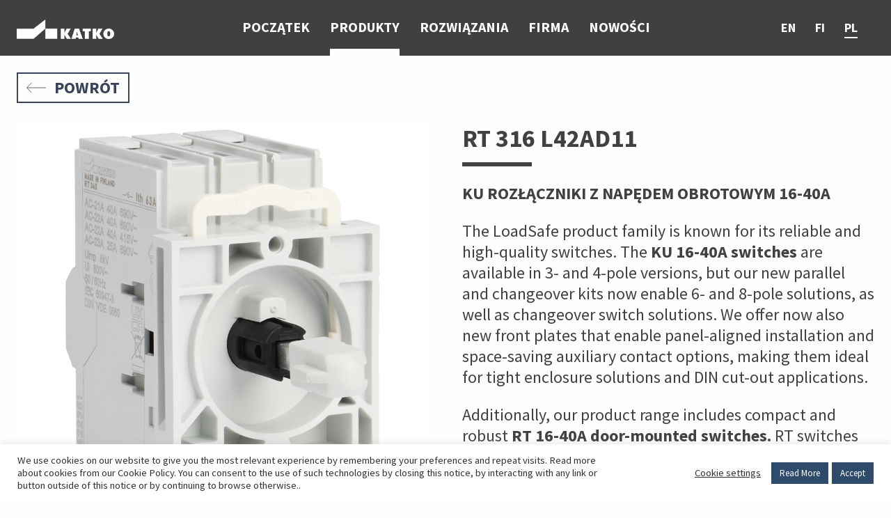

--- FILE ---
content_type: text/html; charset=UTF-8
request_url: https://www.katko.com/pl/produkt/rt-316-l42lkx50/
body_size: 16875
content:
<!DOCTYPE html>
<html lang="pl-PL">
<head>
    <meta charset="utf-8" />
<script type="text/javascript">
/* <![CDATA[ */
var gform;gform||(document.addEventListener("gform_main_scripts_loaded",function(){gform.scriptsLoaded=!0}),document.addEventListener("gform/theme/scripts_loaded",function(){gform.themeScriptsLoaded=!0}),window.addEventListener("DOMContentLoaded",function(){gform.domLoaded=!0}),gform={domLoaded:!1,scriptsLoaded:!1,themeScriptsLoaded:!1,isFormEditor:()=>"function"==typeof InitializeEditor,callIfLoaded:function(o){return!(!gform.domLoaded||!gform.scriptsLoaded||!gform.themeScriptsLoaded&&!gform.isFormEditor()||(gform.isFormEditor()&&console.warn("The use of gform.initializeOnLoaded() is deprecated in the form editor context and will be removed in Gravity Forms 3.1."),o(),0))},initializeOnLoaded:function(o){gform.callIfLoaded(o)||(document.addEventListener("gform_main_scripts_loaded",()=>{gform.scriptsLoaded=!0,gform.callIfLoaded(o)}),document.addEventListener("gform/theme/scripts_loaded",()=>{gform.themeScriptsLoaded=!0,gform.callIfLoaded(o)}),window.addEventListener("DOMContentLoaded",()=>{gform.domLoaded=!0,gform.callIfLoaded(o)}))},hooks:{action:{},filter:{}},addAction:function(o,r,e,t){gform.addHook("action",o,r,e,t)},addFilter:function(o,r,e,t){gform.addHook("filter",o,r,e,t)},doAction:function(o){gform.doHook("action",o,arguments)},applyFilters:function(o){return gform.doHook("filter",o,arguments)},removeAction:function(o,r){gform.removeHook("action",o,r)},removeFilter:function(o,r,e){gform.removeHook("filter",o,r,e)},addHook:function(o,r,e,t,n){null==gform.hooks[o][r]&&(gform.hooks[o][r]=[]);var d=gform.hooks[o][r];null==n&&(n=r+"_"+d.length),gform.hooks[o][r].push({tag:n,callable:e,priority:t=null==t?10:t})},doHook:function(r,o,e){var t;if(e=Array.prototype.slice.call(e,1),null!=gform.hooks[r][o]&&((o=gform.hooks[r][o]).sort(function(o,r){return o.priority-r.priority}),o.forEach(function(o){"function"!=typeof(t=o.callable)&&(t=window[t]),"action"==r?t.apply(null,e):e[0]=t.apply(null,e)})),"filter"==r)return e[0]},removeHook:function(o,r,t,n){var e;null!=gform.hooks[o][r]&&(e=(e=gform.hooks[o][r]).filter(function(o,r,e){return!!(null!=n&&n!=o.tag||null!=t&&t!=o.priority)}),gform.hooks[o][r]=e)}});
/* ]]> */
</script>

    <meta http-equiv="X-UA-Compatible" content="IE=edge">
    <meta name="viewport" content="width=device-width, initial-scale=1">
    <title>KATKO - RT 316 L42AD11</title>

    <link rel="apple-touch-icon" sizes="120x120" href="">
    <link rel="icon" type="image/png" sizes="32x32" href="">
    <link rel="icon" type="image/png" sizes="16x16" href="">
    <link rel="manifest" href="">
    <link rel="mask-icon" href="" color="#5bbad5">
    <meta name="msapplication-TileColor" content="#ffffff">
    <meta name="theme-color" content="#ffffff">

    <link rel="stylesheet" href="https://use.typekit.net/lui0dvh.css">

    <meta name='robots' content='index, follow, max-image-preview:large, max-snippet:-1, max-video-preview:-1' />
<link rel="alternate" hreflang="en" href="https://www.katko.com/product/rt-316-l42lkx50/" />
<link rel="alternate" hreflang="fi" href="https://www.katko.com/fi/tuote/rt-316-l42lkx50/" />
<link rel="alternate" hreflang="pl" href="https://www.katko.com/pl/produkt/rt-316-l42lkx50/" />
<link rel="alternate" hreflang="x-default" href="https://www.katko.com/product/rt-316-l42lkx50/" />

	<!-- This site is optimized with the Yoast SEO plugin v26.6 - https://yoast.com/wordpress/plugins/seo/ -->
	<link rel="canonical" href="https://www.katko.com/pl/produkt/rt-316-l42lkx50/" />
	<meta property="og:locale" content="pl_PL" />
	<meta property="og:type" content="article" />
	<meta property="og:title" content="KATKO - RT 316 L42AD11" />
	<meta property="og:url" content="https://www.katko.com/pl/produkt/rt-316-l42lkx50/" />
	<meta property="og:site_name" content="Katko" />
	<meta property="article:modified_time" content="2024-12-05T12:53:54+00:00" />
	<meta property="og:image" content="https://www.katko.com/wp-content/uploads/2022/05/RT340-1024x1024.png" />
	<meta property="og:image:width" content="1024" />
	<meta property="og:image:height" content="1024" />
	<meta property="og:image:type" content="image/png" />
	<meta name="twitter:card" content="summary_large_image" />
	<meta name="twitter:label1" content="Szacowany czas czytania" />
	<meta name="twitter:data1" content="1 minuta" />
	<script type="application/ld+json" class="yoast-schema-graph">{"@context":"https://schema.org","@graph":[{"@type":"WebPage","@id":"https://www.katko.com/pl/produkt/rt-316-l42lkx50/","url":"https://www.katko.com/pl/produkt/rt-316-l42lkx50/","name":"KATKO - RT 316 L42AD11","isPartOf":{"@id":"https://www.katko.com/#website"},"primaryImageOfPage":{"@id":"https://www.katko.com/pl/produkt/rt-316-l42lkx50/#primaryimage"},"image":{"@id":"https://www.katko.com/pl/produkt/rt-316-l42lkx50/#primaryimage"},"thumbnailUrl":"https://www.katko.com/wp-content/uploads/2022/05/RT340.png","datePublished":"2022-05-24T06:52:33+00:00","dateModified":"2024-12-05T12:53:54+00:00","breadcrumb":{"@id":"https://www.katko.com/pl/produkt/rt-316-l42lkx50/#breadcrumb"},"inLanguage":"pl-PL","potentialAction":[{"@type":"ReadAction","target":["https://www.katko.com/pl/produkt/rt-316-l42lkx50/"]}]},{"@type":"ImageObject","inLanguage":"pl-PL","@id":"https://www.katko.com/pl/produkt/rt-316-l42lkx50/#primaryimage","url":"https://www.katko.com/wp-content/uploads/2022/05/RT340.png","contentUrl":"https://www.katko.com/wp-content/uploads/2022/05/RT340.png","width":3000,"height":3000},{"@type":"BreadcrumbList","@id":"https://www.katko.com/pl/produkt/rt-316-l42lkx50/#breadcrumb","itemListElement":[{"@type":"ListItem","position":1,"name":"Home","item":"https://www.katko.com/pl/"},{"@type":"ListItem","position":2,"name":"RT 316 L42AD11"}]},{"@type":"WebSite","@id":"https://www.katko.com/#website","url":"https://www.katko.com/","name":"Katko","description":"","publisher":{"@id":"https://www.katko.com/#organization"},"potentialAction":[{"@type":"SearchAction","target":{"@type":"EntryPoint","urlTemplate":"https://www.katko.com/?s={search_term_string}"},"query-input":{"@type":"PropertyValueSpecification","valueRequired":true,"valueName":"search_term_string"}}],"inLanguage":"pl-PL"},{"@type":"Organization","@id":"https://www.katko.com/#organization","name":"KATKO Oy","url":"https://www.katko.com/","logo":{"@type":"ImageObject","inLanguage":"pl-PL","@id":"https://www.katko.com/#/schema/logo/image/","url":"https://www.katko.com/wp-content/uploads/2019/05/site-icon-2.png","contentUrl":"https://www.katko.com/wp-content/uploads/2019/05/site-icon-2.png","width":512,"height":512,"caption":"KATKO Oy"},"image":{"@id":"https://www.katko.com/#/schema/logo/image/"},"sameAs":["https://www.instagram.com/katko_finland/?hl=en","https://www.linkedin.com/company/3538461/","https://www.youtube.com/channel/UCek0CDObz2ENYSwbxj36v9Q"]}]}</script>
	<!-- / Yoast SEO plugin. -->


<link rel="alternate" title="oEmbed (JSON)" type="application/json+oembed" href="https://www.katko.com/pl/wp-json/oembed/1.0/embed?url=https%3A%2F%2Fwww.katko.com%2Fpl%2Fprodukt%2Frt-316-l42lkx50%2F" />
<link rel="alternate" title="oEmbed (XML)" type="text/xml+oembed" href="https://www.katko.com/pl/wp-json/oembed/1.0/embed?url=https%3A%2F%2Fwww.katko.com%2Fpl%2Fprodukt%2Frt-316-l42lkx50%2F&#038;format=xml" />
<style id='wp-img-auto-sizes-contain-inline-css' type='text/css'>
img:is([sizes=auto i],[sizes^="auto," i]){contain-intrinsic-size:3000px 1500px}
/*# sourceURL=wp-img-auto-sizes-contain-inline-css */
</style>
<link rel='stylesheet' id='wp-block-library-css' href='https://www.katko.com/wp-includes/css/dist/block-library/style.min.css?ver=6.9' type='text/css' media='all' />
<style id='global-styles-inline-css' type='text/css'>
:root{--wp--preset--aspect-ratio--square: 1;--wp--preset--aspect-ratio--4-3: 4/3;--wp--preset--aspect-ratio--3-4: 3/4;--wp--preset--aspect-ratio--3-2: 3/2;--wp--preset--aspect-ratio--2-3: 2/3;--wp--preset--aspect-ratio--16-9: 16/9;--wp--preset--aspect-ratio--9-16: 9/16;--wp--preset--color--black: #000000;--wp--preset--color--cyan-bluish-gray: #abb8c3;--wp--preset--color--white: #ffffff;--wp--preset--color--pale-pink: #f78da7;--wp--preset--color--vivid-red: #cf2e2e;--wp--preset--color--luminous-vivid-orange: #ff6900;--wp--preset--color--luminous-vivid-amber: #fcb900;--wp--preset--color--light-green-cyan: #7bdcb5;--wp--preset--color--vivid-green-cyan: #00d084;--wp--preset--color--pale-cyan-blue: #8ed1fc;--wp--preset--color--vivid-cyan-blue: #0693e3;--wp--preset--color--vivid-purple: #9b51e0;--wp--preset--gradient--vivid-cyan-blue-to-vivid-purple: linear-gradient(135deg,rgb(6,147,227) 0%,rgb(155,81,224) 100%);--wp--preset--gradient--light-green-cyan-to-vivid-green-cyan: linear-gradient(135deg,rgb(122,220,180) 0%,rgb(0,208,130) 100%);--wp--preset--gradient--luminous-vivid-amber-to-luminous-vivid-orange: linear-gradient(135deg,rgb(252,185,0) 0%,rgb(255,105,0) 100%);--wp--preset--gradient--luminous-vivid-orange-to-vivid-red: linear-gradient(135deg,rgb(255,105,0) 0%,rgb(207,46,46) 100%);--wp--preset--gradient--very-light-gray-to-cyan-bluish-gray: linear-gradient(135deg,rgb(238,238,238) 0%,rgb(169,184,195) 100%);--wp--preset--gradient--cool-to-warm-spectrum: linear-gradient(135deg,rgb(74,234,220) 0%,rgb(151,120,209) 20%,rgb(207,42,186) 40%,rgb(238,44,130) 60%,rgb(251,105,98) 80%,rgb(254,248,76) 100%);--wp--preset--gradient--blush-light-purple: linear-gradient(135deg,rgb(255,206,236) 0%,rgb(152,150,240) 100%);--wp--preset--gradient--blush-bordeaux: linear-gradient(135deg,rgb(254,205,165) 0%,rgb(254,45,45) 50%,rgb(107,0,62) 100%);--wp--preset--gradient--luminous-dusk: linear-gradient(135deg,rgb(255,203,112) 0%,rgb(199,81,192) 50%,rgb(65,88,208) 100%);--wp--preset--gradient--pale-ocean: linear-gradient(135deg,rgb(255,245,203) 0%,rgb(182,227,212) 50%,rgb(51,167,181) 100%);--wp--preset--gradient--electric-grass: linear-gradient(135deg,rgb(202,248,128) 0%,rgb(113,206,126) 100%);--wp--preset--gradient--midnight: linear-gradient(135deg,rgb(2,3,129) 0%,rgb(40,116,252) 100%);--wp--preset--font-size--small: 13px;--wp--preset--font-size--medium: 20px;--wp--preset--font-size--large: 36px;--wp--preset--font-size--x-large: 42px;--wp--preset--spacing--20: 0.44rem;--wp--preset--spacing--30: 0.67rem;--wp--preset--spacing--40: 1rem;--wp--preset--spacing--50: 1.5rem;--wp--preset--spacing--60: 2.25rem;--wp--preset--spacing--70: 3.38rem;--wp--preset--spacing--80: 5.06rem;--wp--preset--shadow--natural: 6px 6px 9px rgba(0, 0, 0, 0.2);--wp--preset--shadow--deep: 12px 12px 50px rgba(0, 0, 0, 0.4);--wp--preset--shadow--sharp: 6px 6px 0px rgba(0, 0, 0, 0.2);--wp--preset--shadow--outlined: 6px 6px 0px -3px rgb(255, 255, 255), 6px 6px rgb(0, 0, 0);--wp--preset--shadow--crisp: 6px 6px 0px rgb(0, 0, 0);}:where(.is-layout-flex){gap: 0.5em;}:where(.is-layout-grid){gap: 0.5em;}body .is-layout-flex{display: flex;}.is-layout-flex{flex-wrap: wrap;align-items: center;}.is-layout-flex > :is(*, div){margin: 0;}body .is-layout-grid{display: grid;}.is-layout-grid > :is(*, div){margin: 0;}:where(.wp-block-columns.is-layout-flex){gap: 2em;}:where(.wp-block-columns.is-layout-grid){gap: 2em;}:where(.wp-block-post-template.is-layout-flex){gap: 1.25em;}:where(.wp-block-post-template.is-layout-grid){gap: 1.25em;}.has-black-color{color: var(--wp--preset--color--black) !important;}.has-cyan-bluish-gray-color{color: var(--wp--preset--color--cyan-bluish-gray) !important;}.has-white-color{color: var(--wp--preset--color--white) !important;}.has-pale-pink-color{color: var(--wp--preset--color--pale-pink) !important;}.has-vivid-red-color{color: var(--wp--preset--color--vivid-red) !important;}.has-luminous-vivid-orange-color{color: var(--wp--preset--color--luminous-vivid-orange) !important;}.has-luminous-vivid-amber-color{color: var(--wp--preset--color--luminous-vivid-amber) !important;}.has-light-green-cyan-color{color: var(--wp--preset--color--light-green-cyan) !important;}.has-vivid-green-cyan-color{color: var(--wp--preset--color--vivid-green-cyan) !important;}.has-pale-cyan-blue-color{color: var(--wp--preset--color--pale-cyan-blue) !important;}.has-vivid-cyan-blue-color{color: var(--wp--preset--color--vivid-cyan-blue) !important;}.has-vivid-purple-color{color: var(--wp--preset--color--vivid-purple) !important;}.has-black-background-color{background-color: var(--wp--preset--color--black) !important;}.has-cyan-bluish-gray-background-color{background-color: var(--wp--preset--color--cyan-bluish-gray) !important;}.has-white-background-color{background-color: var(--wp--preset--color--white) !important;}.has-pale-pink-background-color{background-color: var(--wp--preset--color--pale-pink) !important;}.has-vivid-red-background-color{background-color: var(--wp--preset--color--vivid-red) !important;}.has-luminous-vivid-orange-background-color{background-color: var(--wp--preset--color--luminous-vivid-orange) !important;}.has-luminous-vivid-amber-background-color{background-color: var(--wp--preset--color--luminous-vivid-amber) !important;}.has-light-green-cyan-background-color{background-color: var(--wp--preset--color--light-green-cyan) !important;}.has-vivid-green-cyan-background-color{background-color: var(--wp--preset--color--vivid-green-cyan) !important;}.has-pale-cyan-blue-background-color{background-color: var(--wp--preset--color--pale-cyan-blue) !important;}.has-vivid-cyan-blue-background-color{background-color: var(--wp--preset--color--vivid-cyan-blue) !important;}.has-vivid-purple-background-color{background-color: var(--wp--preset--color--vivid-purple) !important;}.has-black-border-color{border-color: var(--wp--preset--color--black) !important;}.has-cyan-bluish-gray-border-color{border-color: var(--wp--preset--color--cyan-bluish-gray) !important;}.has-white-border-color{border-color: var(--wp--preset--color--white) !important;}.has-pale-pink-border-color{border-color: var(--wp--preset--color--pale-pink) !important;}.has-vivid-red-border-color{border-color: var(--wp--preset--color--vivid-red) !important;}.has-luminous-vivid-orange-border-color{border-color: var(--wp--preset--color--luminous-vivid-orange) !important;}.has-luminous-vivid-amber-border-color{border-color: var(--wp--preset--color--luminous-vivid-amber) !important;}.has-light-green-cyan-border-color{border-color: var(--wp--preset--color--light-green-cyan) !important;}.has-vivid-green-cyan-border-color{border-color: var(--wp--preset--color--vivid-green-cyan) !important;}.has-pale-cyan-blue-border-color{border-color: var(--wp--preset--color--pale-cyan-blue) !important;}.has-vivid-cyan-blue-border-color{border-color: var(--wp--preset--color--vivid-cyan-blue) !important;}.has-vivid-purple-border-color{border-color: var(--wp--preset--color--vivid-purple) !important;}.has-vivid-cyan-blue-to-vivid-purple-gradient-background{background: var(--wp--preset--gradient--vivid-cyan-blue-to-vivid-purple) !important;}.has-light-green-cyan-to-vivid-green-cyan-gradient-background{background: var(--wp--preset--gradient--light-green-cyan-to-vivid-green-cyan) !important;}.has-luminous-vivid-amber-to-luminous-vivid-orange-gradient-background{background: var(--wp--preset--gradient--luminous-vivid-amber-to-luminous-vivid-orange) !important;}.has-luminous-vivid-orange-to-vivid-red-gradient-background{background: var(--wp--preset--gradient--luminous-vivid-orange-to-vivid-red) !important;}.has-very-light-gray-to-cyan-bluish-gray-gradient-background{background: var(--wp--preset--gradient--very-light-gray-to-cyan-bluish-gray) !important;}.has-cool-to-warm-spectrum-gradient-background{background: var(--wp--preset--gradient--cool-to-warm-spectrum) !important;}.has-blush-light-purple-gradient-background{background: var(--wp--preset--gradient--blush-light-purple) !important;}.has-blush-bordeaux-gradient-background{background: var(--wp--preset--gradient--blush-bordeaux) !important;}.has-luminous-dusk-gradient-background{background: var(--wp--preset--gradient--luminous-dusk) !important;}.has-pale-ocean-gradient-background{background: var(--wp--preset--gradient--pale-ocean) !important;}.has-electric-grass-gradient-background{background: var(--wp--preset--gradient--electric-grass) !important;}.has-midnight-gradient-background{background: var(--wp--preset--gradient--midnight) !important;}.has-small-font-size{font-size: var(--wp--preset--font-size--small) !important;}.has-medium-font-size{font-size: var(--wp--preset--font-size--medium) !important;}.has-large-font-size{font-size: var(--wp--preset--font-size--large) !important;}.has-x-large-font-size{font-size: var(--wp--preset--font-size--x-large) !important;}
/*# sourceURL=global-styles-inline-css */
</style>

<style id='classic-theme-styles-inline-css' type='text/css'>
/*! This file is auto-generated */
.wp-block-button__link{color:#fff;background-color:#32373c;border-radius:9999px;box-shadow:none;text-decoration:none;padding:calc(.667em + 2px) calc(1.333em + 2px);font-size:1.125em}.wp-block-file__button{background:#32373c;color:#fff;text-decoration:none}
/*# sourceURL=/wp-includes/css/classic-themes.min.css */
</style>
<link rel='stylesheet' id='wp-components-css' href='https://www.katko.com/wp-includes/css/dist/components/style.min.css?ver=6.9' type='text/css' media='all' />
<link rel='stylesheet' id='wp-preferences-css' href='https://www.katko.com/wp-includes/css/dist/preferences/style.min.css?ver=6.9' type='text/css' media='all' />
<link rel='stylesheet' id='wp-block-editor-css' href='https://www.katko.com/wp-includes/css/dist/block-editor/style.min.css?ver=6.9' type='text/css' media='all' />
<link rel='stylesheet' id='popup-maker-block-library-style-css' href='https://www.katko.com/wp-content/plugins/popup-maker/dist/packages/block-library-style.css?ver=dbea705cfafe089d65f1' type='text/css' media='all' />
<link rel='stylesheet' id='cookie-law-info-css' href='https://www.katko.com/wp-content/plugins/cookie-law-info/legacy/public/css/cookie-law-info-public.css?ver=3.3.9' type='text/css' media='all' />
<link rel='stylesheet' id='cookie-law-info-gdpr-css' href='https://www.katko.com/wp-content/plugins/cookie-law-info/legacy/public/css/cookie-law-info-gdpr.css?ver=3.3.9' type='text/css' media='all' />
<link rel='stylesheet' id='dashicons-css' href='https://www.katko.com/wp-includes/css/dashicons.min.css?ver=6.9' type='text/css' media='all' />
<link rel='stylesheet' id='brbr-theme-app-css' href='https://www.katko.com/wp-content/themes/brbr/build/app.min.css?ver=1702044869' type='text/css' media='screen' />
<link rel='stylesheet' id='brbr-theme-print-css' href='https://www.katko.com/wp-content/themes/brbr/build/print.min.css?ver=1664371767' type='text/css' media='print,handheld' />
<script type="text/javascript" src="https://www.katko.com/wp-content/themes/brbr/build/jquery.min.js?ver=1628592313" id="jquery-js"></script>
<script type="text/javascript" id="cookie-law-info-js-extra">
/* <![CDATA[ */
var Cli_Data = {"nn_cookie_ids":[],"cookielist":[],"non_necessary_cookies":[],"ccpaEnabled":"","ccpaRegionBased":"","ccpaBarEnabled":"","strictlyEnabled":["necessary","obligatoire"],"ccpaType":"gdpr","js_blocking":"1","custom_integration":"","triggerDomRefresh":"","secure_cookies":""};
var cli_cookiebar_settings = {"animate_speed_hide":"500","animate_speed_show":"500","background":"#FFF","border":"#b1a6a6c2","border_on":"","button_1_button_colour":"#2e4b6c","button_1_button_hover":"#253c56","button_1_link_colour":"#fff","button_1_as_button":"1","button_1_new_win":"","button_2_button_colour":"#2e4b6c","button_2_button_hover":"#253c56","button_2_link_colour":"#ffffff","button_2_as_button":"1","button_2_hidebar":"","button_3_button_colour":"#3566bb","button_3_button_hover":"#2a5296","button_3_link_colour":"#fff","button_3_as_button":"1","button_3_new_win":"","button_4_button_colour":"#000","button_4_button_hover":"#000000","button_4_link_colour":"#333333","button_4_as_button":"","button_7_button_colour":"#61a229","button_7_button_hover":"#4e8221","button_7_link_colour":"#fff","button_7_as_button":"1","button_7_new_win":"","font_family":"inherit","header_fix":"","notify_animate_hide":"1","notify_animate_show":"","notify_div_id":"#cookie-law-info-bar","notify_position_horizontal":"right","notify_position_vertical":"bottom","scroll_close":"","scroll_close_reload":"","accept_close_reload":"","reject_close_reload":"","showagain_tab":"","showagain_background":"#fff","showagain_border":"#000","showagain_div_id":"#cookie-law-info-again","showagain_x_position":"100px","text":"#333333","show_once_yn":"","show_once":"10000","logging_on":"","as_popup":"","popup_overlay":"1","bar_heading_text":"","cookie_bar_as":"banner","popup_showagain_position":"bottom-right","widget_position":"left"};
var log_object = {"ajax_url":"https://www.katko.com/wp-admin/admin-ajax.php"};
//# sourceURL=cookie-law-info-js-extra
/* ]]> */
</script>
<script type="text/javascript" src="https://www.katko.com/wp-content/plugins/cookie-law-info/legacy/public/js/cookie-law-info-public.js?ver=3.3.9" id="cookie-law-info-js"></script>
<link rel="https://api.w.org/" href="https://www.katko.com/pl/wp-json/" /><link rel='shortlink' href='https://www.katko.com/pl/?p=26903' />
<link rel="icon" href="https://www.katko.com/wp-content/uploads/2019/05/cropped-site-icon-2-32x32.png" sizes="32x32" />
<link rel="icon" href="https://www.katko.com/wp-content/uploads/2019/05/cropped-site-icon-2-192x192.png" sizes="192x192" />
<link rel="apple-touch-icon" href="https://www.katko.com/wp-content/uploads/2019/05/cropped-site-icon-2-180x180.png" />
<meta name="msapplication-TileImage" content="https://www.katko.com/wp-content/uploads/2019/05/cropped-site-icon-2-270x270.png" />
		<style type="text/css" id="wp-custom-css">
			.video-container {
	position: relative;
	padding-bottom: 56.25%;
	padding-top: 30px;
	height: 0;
	overflow: hidden;
}

.video-container iframe,  
.video-container object,  
.video-container embed {
	position: absolute;
	top: 0;
	left: 0;
	width: 100%;
	height: 100%;
}

.entry-content img, 
.entry-content iframe, 
.entry-content object, 
.entry-content embed {
        max-width: 100%;
}

#gform_wrapper_27 ul {
  list-style-type: none;
  margin: 0;
  padding: 0;
}		</style>
		</head>
<body class="wp-singular katko_product-template-default single single-katko_product postid-26903 wp-embed-responsive wp-theme-brbr">
    <!-- Google Tag Manager -->
    <script>(function(w,d,s,l,i){w[l]=w[l]||[];w[l].push({'gtm.start':
    new Date().getTime(),event:'gtm.js'});var f=d.getElementsByTagName(s)[0],
    j=d.createElement(s),dl=l!='dataLayer'?'&l='+l:'';j.async=true;j.src=
    'https://www.googletagmanager.com/gtm.js?id='+i+dl;f.parentNode.insertBefore(j,f);
    })(window,document,'script','dataLayer','GTM-NSWTK8B');</script>
    <!-- End Google Tag Manager -->
    <!-- Google Tag Manager (noscript) -->
    <noscript><iframe src="https://www.googletagmanager.com/ns.html?id=GTM-NSWTK8B"
    height="0" width="0" style="display:none;visibility:hidden"></iframe></noscript>
    <!-- End Google Tag Manager (noscript) -->

    <a href="#main-content" class="screen-reader-text focusable">Go to main content</a>

    <header class="site-header">
        <nav id="top-bar" class="grid-container top-bar">
            <div class="top-bar-left"><a href="https://www.katko.com/pl/"><img src="https://www.katko.com/wp-content/themes/brbr/img/logo.png?version=1559901133" alt="Katko Oy" /></a></div>
            <div class="top-bar-center">
                <ul id="top-bar-menu" class="main-menu"><li id="menu-item-10813" class="menu-item menu-item-type-post_type menu-item-object-page menu-item-home menu-item-10813"><a href="https://www.katko.com/pl/">POCZĄTEK</a></li>
<li id="menu-item-10822" class="menu-item menu-item-type-post_type menu-item-object-page menu-item-10822 current_page_parent"><a href="https://www.katko.com/pl/produkty/">PRODUKTY</a></li>
<li id="menu-item-10823" class="menu-item menu-item-type-post_type menu-item-object-page menu-item-has-children menu-item-10823"><a href="https://www.katko.com/pl/rozwiazania/">Rozwiązania</a>
<ul class="sub-menu">
	<li id="menu-item-10836" class="group-title menu-item menu-item-type-custom menu-item-object-custom menu-item-10836"><a href="#">OBSZARY DZIAŁANIA</a></li>
	<li id="menu-item-10833" class="menu-item menu-item-type-post_type menu-item-object-page menu-item-10833"><a href="https://www.katko.com/pl/rozwiazania/przemysl-spozywczy/">Przemysł Spożywczy</a></li>
	<li id="menu-item-10824" class="menu-item menu-item-type-post_type menu-item-object-page menu-item-10824"><a href="https://www.katko.com/pl/rozwiazania/czyste-powietrze/">Czyste Powietrze</a></li>
	<li id="menu-item-10832" class="menu-item menu-item-type-post_type menu-item-object-page menu-item-10832"><a href="https://www.katko.com/pl/rozwiazania/przemysl-ciezki/">Przemysł Ciężki</a></li>
	<li id="menu-item-10831" class="menu-item menu-item-type-post_type menu-item-object-page menu-item-10831"><a href="https://www.katko.com/pl/rozwiazania/miejsca-niebezpieczne-i-wymagajace/">Miejsca Niebezpieczne i Wymagające</a></li>
	<li id="menu-item-10825" class="menu-item menu-item-type-post_type menu-item-object-page menu-item-10825"><a href="https://www.katko.com/pl/rozwiazania/dystrybucja-mocy/">Dystrybucja Mocy</a></li>
	<li id="menu-item-10837" class="group-title menu-item menu-item-type-custom menu-item-object-custom menu-item-10837"><a href="#">Segmenty</a></li>
	<li id="menu-item-10830" class="menu-item menu-item-type-post_type menu-item-object-page menu-item-10830"><a href="https://www.katko.com/pl/rozwiazania/rozlaczniki-katko-w-hurtowniach/">Hurt</a></li>
	<li id="menu-item-10828" class="menu-item menu-item-type-post_type menu-item-object-page menu-item-10828"><a href="https://www.katko.com/pl/rozwiazania/rozlaczniki-katko-dla-kleintow-oem-i-producentow-maszyn/">Producenci</a></li>
	<li id="menu-item-10827" class="menu-item menu-item-type-post_type menu-item-object-page menu-item-10827"><a href="https://www.katko.com/pl/rozwiazania/rozlaczniki-katko-dla-kontrahentow/">Wykonawcy</a></li>
	<li id="menu-item-10829" class="menu-item menu-item-type-post_type menu-item-object-page menu-item-10829"><a href="https://www.katko.com/pl/rozwiazania/rozlaczniki-katko-dla-producentow-rozdzielni/">Konstruktorzy Rozdzielnic</a></li>
	<li id="menu-item-10838" class="group-title link menu-item menu-item-type-custom menu-item-object-custom menu-item-10838"><a href="https://www.katko.com/pl/nowosci/?category=237">Cases</a></li>
</ul>
</li>
<li id="menu-item-20160" class="menu-item menu-item-type-post_type menu-item-object-page menu-item-has-children menu-item-20160"><a href="https://www.katko.com/pl/firma/">Firma</a>
<ul class="sub-menu">
	<li id="menu-item-10835" class="menu-item menu-item-type-post_type menu-item-object-page menu-item-10835"><a href="https://www.katko.com/pl/firma/">O nas</a></li>
	<li id="menu-item-10817" class="menu-item menu-item-type-post_type menu-item-object-page menu-item-10817"><a href="https://www.katko.com/pl/firma/skontaktuj-sie-z-nami/">Skontaktuj się z nami</a></li>
	<li id="menu-item-10818" class="menu-item menu-item-type-post_type menu-item-object-page menu-item-10818"><a href="https://www.katko.com/pl/firma/faq/">FAQ</a></li>
	<li id="menu-item-10851" class="menu-item menu-item-type-custom menu-item-object-custom menu-item-10851"><a href="https://www.katko.com/pl/firma/#dealer-section">ZNAJDŹ DYSTRYBUTORA</a></li>
</ul>
</li>
<li id="menu-item-10820" class="menu-item menu-item-type-post_type menu-item-object-page menu-item-10820"><a href="https://www.katko.com/pl/nowosci/">NOWOŚCI</a></li>
<li><div class="secondary-main-menu">
    <div class="language-selector">
                    <a class="language" href="https://www.katko.com/product/rt-316-l42lkx50/">en</a>
                    <a class="language" href="https://www.katko.com/fi/tuote/rt-316-l42lkx50/">fi</a>
                    <a class="language active" href="https://www.katko.com/pl/produkt/rt-316-l42lkx50/">pl</a>
            </div>
</div></li></ul>            </div>
            <div class="top-bar-right">
                <button type="button" class="menu-icon" aria-label="Główne menu" aria-haspopup="true" aria-expanded="false" aria-controls="top-bar-menu">
                    <span aria-hidden="true">&#215;</span>
                </button>
                <div class="secondary-main-menu">
    <div class="language-selector">
                    <a class="language" href="https://www.katko.com/product/rt-316-l42lkx50/">en</a>
                    <a class="language" href="https://www.katko.com/fi/tuote/rt-316-l42lkx50/">fi</a>
                    <a class="language active" href="https://www.katko.com/pl/produkt/rt-316-l42lkx50/">pl</a>
            </div>
</div>            </div>
        </nav>
    </header>    <main id="site-content" class="site-content product-data-page">
        <div class="back-button-wrapper"><button class="button button-white button-arrow arrow-left back-button" type="button"><svg viewBox="0 0 171.15 90.07" xmlns="http://www.w3.org/2000/svg"><g fill="none" stroke="#39445a" stroke-miterlimit="10" stroke-width="5"><path d="m125.98 88.34 41.7-43.31-41.7-43.3"/><path d="m166.68 45.04h-166.68"/></g></svg> Powrót</button></div>        <section class="content-section main-content-section">
            <div class="grid-container section-content">
                <div class="grid-x grid-padding-x main-content">
                    <div class="small-12 medium-6 cell image-cell">
                                                                            <a class="product-thumbnail-link" href="https://www.katko.com/wp-content/uploads/2022/05/RT340.png" target="_blank">
                                <img src="https://www.katko.com/wp-content/uploads/2022/05/RT340-1024x1024.png" alt="" />
                            </a>
                            <div class="product-thumbnails">
                                <div><img src="https://www.katko.com/wp-content/uploads/2022/05/RT340-1024x1024.png" data-full-url="https://www.katko.com/wp-content/uploads/2022/05/RT340.png" alt="" /></div><div><img src="https://www.katko.com/wp-content/uploads/2022/05/RT340.jpg" data-full-url="https://www.katko.com/wp-content/uploads/2022/05/RT340.jpg" alt="" /></div>                            </div>
                            
                        <div class="disclaimer"><br>Dane mogą ulec zmianie bez powiadomienia. Zawsze potwierdź dane u swojego sprzedawcy.</div>
                    </div>
                    <div class="small-12 medium-6 cell">
                        <div class="content">
                            <h1>RT 316 L42AD11</h1>
                            <div class="term-description"><h4>KU ROZŁĄCZNIKI Z NAPĘDEM OBROTOWYM 16-40A</h4><p style="font-weight: 400">The LoadSafe product family is known for its reliable and high-quality switches. The <strong>KU 16-40A switches</strong> are available in 3- and 4-pole versions, but our new parallel and changeover kits now enable 6- and 8-pole solutions, as well as changeover switch solutions. We offer now also new front plates that enable panel-aligned installation and space-saving auxiliary contact options, making them ideal for tight enclosure solutions and DIN cut-out applications.</p>
<p style="font-weight: 400">Additionally, our product range includes compact and robust <strong>RT 16-40A door-mounted switches.</strong> RT switches are specifically designed for door-mounting applications. These innovative switches can also be installed on the side of an enclosure, providing added flexibility for your setup. LoadSafe RT switch is the most installation-friendly door-mounted switch on the market for a quick and effortless installation process. Wiring is done from the back of the switch and no mounting screws needed. Our RT series includes 3-pole switch solutions.</p>
<p style="font-weight: 400">The LoadSafe KU and RT switches are VDE-approved and independently tested by third parties, ensuring compliance with international quality and safety standards. Manufactured in Finland, these switches and accessories provide high performance and installation efficiency, helping you build durable power distribution solutions.</p>
<p><strong>Features:</strong></p>
<ul style="font-weight: 400">
<li>KU switch installation: Easy installation on a DIN rail or with screws.</li>
<li>RT switch installation: Quick and efficient door mounting without the need for mounting screws. The RT switch can also be installed on the side of enclosures.</li>
<li>Compact design provides more space for wiring.</li>
<li>Auxiliary contact options: Switches are available with either fixed auxiliary contacts (NO-version) or separately mountable auxiliary contacts on the side of the switch. <a href="https://www.katko.com/products/accessories/auxiliary-contacts-2/" target="_blank" rel="noopener"><u>See auxiliary contact options here.</u></a></li>
<li>Advanced silver contacts ensure safe and durable operation.</li>
<li>KU switches come with a black direct handle but can also be installed with a separate shaft and handle.</li>
<li>KU switches have over 20% smaller carbon footprint compared to the previous generation.</li>
<li>Tested according to IEC 60947-3 standards.</li>
<li>RT switches feature an integrated aluminum shaft with an AD11 adapter. Installation requires a handle. If using a handle other than LKX50, LKX50YR, LK10RT, or LK10RTYR, an additional counter nut (<strong><a href="https://www.katko.com/product/rt-counter-nut/" target="_blank" rel="noopener">RT COUNTER NUT</a></strong>) is needed.</li>
<li>1- and 2-pole switches are available upon special order.</li>
<li>See UL-listed switch range <strong><a href="https://www.katko.com/products/ul-listed/ul-listed-ku-series-16-40a-ul-listed/">here</a></strong>.</li>
</ul>
<p><strong>RELATED MATERIALS:</strong></p>
<p><strong><a href="https://www.katko.com/wp-content/uploads/2024/12/KATKO-KU-16-40A-brochure-EN.pdf">KU &amp; RT 16-40A Switches and Accessories Brochure &gt;&gt;</a></strong></p>
<p><a href="https://www.katko.com/wp-content/uploads/2024/12/KATKO-KU16-40A-accessories-leaflet-EN-1.pdf"><strong>KU 16-40A Accessories infographic &gt;&gt;</strong></a></p>
<p><a href="https://www.youtube.com/watch?v=rvClVIyE-W4"><strong>RT Switches Installation Demonstration Video &gt;&gt;</strong></a></p>
</div>                            <div class="certificates">
                                <span class="certificate"><a class="certificate-url" href="https://europa.eu/youreurope/business/product/ce-mark/index_en.htm" rel="nofollow" target="_blank"><img class="certificate-logo" src="https://www.katko.com/wp-content/uploads/2019/03/p13CE_TB-kopio-150x150.png" alt="CE" /></a></span><span class="certificate"><a class="certificate-url" href="http://www.katko.com/wp-content/uploads/2019/05/RoHS_REACH197_17012019-1.pdf" rel="nofollow" target="_blank"><img class="certificate-logo" src="https://www.katko.com/wp-content/uploads/2019/03/p13RoHS_SB_TBBackground-kopio-150x150.png" alt="RoHS" /></a></span><span class="certificate"><img class="certificate-logo" src="https://www.katko.com/wp-content/uploads/2019/12/VDE-150x150.png" alt="VDE" /></span>                            </div>
                            <button class="button button-white print-button" type="button"><svg xmlns="http://www.w3.org/2000/svg" viewBox="0 0 512 512"><path fill="currentColor" d="M448 192V77.25c0-8.49-3.37-16.62-9.37-22.63L393.37 9.37c-6-6-14.14-9.37-22.63-9.37H96C78.33 0 64 14.33 64 32v160c-35.35 0-64 28.65-64 64v112c0 8.84 7.16 16 16 16h48v96c0 17.67 14.33 32 32 32h320c17.67 0 32-14.33 32-32v-96h48c8.84 0 16-7.16 16-16V256c0-35.35-28.65-64-64-64zm-64 256H128v-96h256v96zm0-224H128V64h192v48c0 8.84 7.16 16 16 16h48v96zm48 72c-13.25 0-24-10.75-24-24 0-13.26 10.75-24 24-24s24 10.74 24 24c0 13.25-10.75 24-24 24z" class=""></path></svg>Product card</button>

                                                    </div>
                    </div>

                                    </div>

                <div class="pagebreak"></div>

                <div class="grid-x grid-padding-x main-content">
                    <div class="small-12 medium-6 cell">
                                                    <h2>Szczegóły produktu</h2>
                            <table class="product-details-table">
                                <tbody>
                                    <tr>
                                        <th>SKU</th>
                                        <td>RT 316 L42AD11</td>
                                    </tr>
                                                                                                                        <tr data-name="0">
                                                <th>AC-21 400/415 V (A)</th>
                                                <td>16 A</td>
                                            </tr>
                                                                                                                                                                <tr data-name="1">
                                                <th>AC-21 690 V (A)</th>
                                                <td>16 A</td>
                                            </tr>
                                                                                                                                                                <tr data-name="2">
                                                <th>AC-22 400/415 V (A)</th>
                                                <td>16 A</td>
                                            </tr>
                                                                                                                                                                <tr data-name="3">
                                                <th>AC-22 690 V (A)</th>
                                                <td>16 A</td>
                                            </tr>
                                                                                                                                                                                                                                            <tr data-name="5">
                                                <th>AC-23 400/415 V (A/kW)</th>
                                                <td>16 A / 7,5 kW</td>
                                            </tr>
                                                                                                                                                                <tr data-name="6">
                                                <th>AC-23 690 V (A/kW)</th>
                                                <td>16 A / 11 kW</td>
                                            </tr>
                                                                                                                                                                                                                                                                                                                                                                                                    <tr data-name="10">
                                                <th>EAN</th>
                                                <td>6419410261286</td>
                                            </tr>
                                                                                                                                                                                                                                            <tr data-name="12">
                                                <th>Liczba Pól</th>
                                                <td>3</td>
                                            </tr>
                                                                                                                                                                                                                                                                                                                        <tr data-name="15">
                                                <th>Operation</th>
                                                <td>Front-operated</td>
                                            </tr>
                                                                                                                                                                <tr data-name="16">
                                                <th>Rozmiar przewodu (Cu) (mm2) / Rozmiar śruby</th>
                                                <td>1.5-16</td>
                                            </tr>
                                                                                                                                                                                                                                                                                                                                                                                                                                                                                                                                                            <tr data-name="22">
                                                <th>Typ rozłącznika</th>
                                                <td>Load Break Switch, Door mounting / Side Panel Mount</td>
                                            </tr>
                                                                                                                                                                <tr data-name="23">
                                                <th>Waga (kg)</th>
                                                <td>0,12</td>
                                            </tr>
                                                                                                                                                                                        </tbody>
                            </table>
                                            </div>
                    <div class="small-12 medium-6 cell">
                                                    <h2>Mittapiirustus</h2>
                            <a href="https://www.katko.com/wp-content/uploads/2022/05/RT-OKA.png">
                                <img src="https://www.katko.com/wp-content/uploads/2022/05/RT-OKA-1024x1024.png" alt="Product diagram" />
                            </a>
                                                                    </div>
                </div>
            </div>
        </section>
    </main>
    <footer class="site-footer">
        <div class="grid-container">
            <div class="grid-x grid-padding-x">
                <div class="small-12 medium-4 large-3 cell">
                    <img src="https://www.katko.com/wp-content/themes/brbr/img/logo.png?version=1559901133" alt="Katko Oy" />
                    <p><strong>KATKO Poland Sp. z o. o.</strong><br />
Adres:<br />
Piątki 87<br />
13-100 Nidzica<br />
E-mail: biuro(at)katko.pl<br />
Tel: +48 534 572 908</p>
                </div>
                <div class="small-12 medium-4 large-6 cell newsletter-section">
                    
                <div class='gf_browser_chrome gform_wrapper gform_legacy_markup_wrapper gform-theme--no-framework newsletter-form_wrapper' data-form-theme='legacy' data-form-index='0' id='gform_wrapper_6' ><div id='gf_6' class='gform_anchor' tabindex='-1'></div>
                        <div class='gform_heading'>
                            <h3 class="gform_title">Newsletter (po angielsku)</h3>
                        </div><form method='post' enctype='multipart/form-data' target='gform_ajax_frame_6' id='gform_6' class='newsletter-form' action='/pl/produkt/rt-316-l42lkx50/#gf_6' data-formid='6' novalidate> 
 <input type='hidden' class='gforms-pum' value='{"closepopup":false,"closedelay":0,"openpopup":false,"openpopup_id":0}' />
                        <div class='gform-body gform_body'><ul id='gform_fields_6' class='gform_fields top_label form_sublabel_below description_below validation_below'><li id="field_6_2" class="gfield gfield--type-honeypot gform_validation_container field_sublabel_below gfield--has-description field_description_below field_validation_below gfield_visibility_visible"  ><label class='gfield_label gform-field-label' for='input_6_2'>LinkedIn</label><div class='ginput_container'><input name='input_2' id='input_6_2' type='text' value='' autocomplete='new-password'/></div><div class='gfield_description' id='gfield_description_6_2'>To pole jest używane do walidacji i powinno pozostać niezmienione.</div></li><li id="field_6_1" class="gfield gfield--type-email label-top hide-label gfield_contains_required field_sublabel_below gfield--no-description field_description_below field_validation_below gfield_visibility_visible"  ><label class='gfield_label gform-field-label' for='input_6_1'>Email<span class="gfield_required"><span class="gfield_required gfield_required_asterisk">*</span></span></label><div class='ginput_container ginput_container_email'>
                            <input name='input_1' id='input_6_1' type='email' value='' class='medium'   placeholder='Email' aria-required="true" aria-invalid="false"  />
                        </div></li></ul></div>
        <div class='gform-footer gform_footer top_label'> <button class="button button-white button-arrow gform_button" id="gform_submit_button_6">Wyślij »<svg viewBox="0 0 171.15 90.07" xmlns="http://www.w3.org/2000/svg"><g fill="none" stroke="#39445a" stroke-miterlimit="10" stroke-width="5"><path d="m125.98 88.34 41.7-43.31-41.7-43.3"/><path d="m166.68 45.04h-166.68"/></g></svg></button> <input type='hidden' name='gform_ajax' value='form_id=6&amp;title=1&amp;description=&amp;tabindex=0&amp;theme=legacy&amp;hash=82b3057a11de3dba2a8a3dfda77ecde0' />
            <input type='hidden' class='gform_hidden' name='gform_submission_method' data-js='gform_submission_method_6' value='iframe' />
            <input type='hidden' class='gform_hidden' name='gform_theme' data-js='gform_theme_6' id='gform_theme_6' value='legacy' />
            <input type='hidden' class='gform_hidden' name='gform_style_settings' data-js='gform_style_settings_6' id='gform_style_settings_6' value='' />
            <input type='hidden' class='gform_hidden' name='is_submit_6' value='1' />
            <input type='hidden' class='gform_hidden' name='gform_submit' value='6' />
            
            <input type='hidden' class='gform_hidden' name='gform_unique_id' value='' />
            <input type='hidden' class='gform_hidden' name='state_6' value='WyJbXSIsImNhYWFhY2IzNzkxOTkyMDdlMzFmNWFkYjRlZjYxOWY4Il0=' />
            <input type='hidden' autocomplete='off' class='gform_hidden' name='gform_target_page_number_6' id='gform_target_page_number_6' value='0' />
            <input type='hidden' autocomplete='off' class='gform_hidden' name='gform_source_page_number_6' id='gform_source_page_number_6' value='1' />
            <input type='hidden' name='gform_field_values' value='' />
            
        </div>
                        </form>
                        </div>
		                <iframe style='display:none;width:0px;height:0px;' src='about:blank' name='gform_ajax_frame_6' id='gform_ajax_frame_6' title='Ten element iframe zawiera logikę wymaganą do obsługi Gravity Forms używających technologii Ajax.'></iframe>
		                <script type="text/javascript">
/* <![CDATA[ */
 gform.initializeOnLoaded( function() {gformInitSpinner( 6, 'https://www.katko.com/wp-content/plugins/gravityforms/images/spinner.svg', true );jQuery('#gform_ajax_frame_6').on('load',function(){var contents = jQuery(this).contents().find('*').html();var is_postback = contents.indexOf('GF_AJAX_POSTBACK') >= 0;if(!is_postback){return;}var form_content = jQuery(this).contents().find('#gform_wrapper_6');var is_confirmation = jQuery(this).contents().find('#gform_confirmation_wrapper_6').length > 0;var is_redirect = contents.indexOf('gformRedirect(){') >= 0;var is_form = form_content.length > 0 && ! is_redirect && ! is_confirmation;var mt = parseInt(jQuery('html').css('margin-top'), 10) + parseInt(jQuery('body').css('margin-top'), 10) + 100;if(is_form){jQuery('#gform_wrapper_6').html(form_content.html());if(form_content.hasClass('gform_validation_error')){jQuery('#gform_wrapper_6').addClass('gform_validation_error');} else {jQuery('#gform_wrapper_6').removeClass('gform_validation_error');}setTimeout( function() { /* delay the scroll by 50 milliseconds to fix a bug in chrome */ jQuery(document).scrollTop(jQuery('#gform_wrapper_6').offset().top - mt); }, 50 );if(window['gformInitDatepicker']) {gformInitDatepicker();}if(window['gformInitPriceFields']) {gformInitPriceFields();}var current_page = jQuery('#gform_source_page_number_6').val();gformInitSpinner( 6, 'https://www.katko.com/wp-content/plugins/gravityforms/images/spinner.svg', true );jQuery(document).trigger('gform_page_loaded', [6, current_page]);window['gf_submitting_6'] = false;}else if(!is_redirect){var confirmation_content = jQuery(this).contents().find('.GF_AJAX_POSTBACK').html();if(!confirmation_content){confirmation_content = contents;}jQuery('#gform_wrapper_6').replaceWith(confirmation_content);jQuery(document).scrollTop(jQuery('#gf_6').offset().top - mt);jQuery(document).trigger('gform_confirmation_loaded', [6]);window['gf_submitting_6'] = false;wp.a11y.speak(jQuery('#gform_confirmation_message_6').text());}else{jQuery('#gform_6').append(contents);if(window['gformRedirect']) {gformRedirect();}}jQuery(document).trigger("gform_pre_post_render", [{ formId: "6", currentPage: "current_page", abort: function() { this.preventDefault(); } }]);        if (event && event.defaultPrevented) {                return;        }        const gformWrapperDiv = document.getElementById( "gform_wrapper_6" );        if ( gformWrapperDiv ) {            const visibilitySpan = document.createElement( "span" );            visibilitySpan.id = "gform_visibility_test_6";            gformWrapperDiv.insertAdjacentElement( "afterend", visibilitySpan );        }        const visibilityTestDiv = document.getElementById( "gform_visibility_test_6" );        let postRenderFired = false;        function triggerPostRender() {            if ( postRenderFired ) {                return;            }            postRenderFired = true;            gform.core.triggerPostRenderEvents( 6, current_page );            if ( visibilityTestDiv ) {                visibilityTestDiv.parentNode.removeChild( visibilityTestDiv );            }        }        function debounce( func, wait, immediate ) {            var timeout;            return function() {                var context = this, args = arguments;                var later = function() {                    timeout = null;                    if ( !immediate ) func.apply( context, args );                };                var callNow = immediate && !timeout;                clearTimeout( timeout );                timeout = setTimeout( later, wait );                if ( callNow ) func.apply( context, args );            };        }        const debouncedTriggerPostRender = debounce( function() {            triggerPostRender();        }, 200 );        if ( visibilityTestDiv && visibilityTestDiv.offsetParent === null ) {            const observer = new MutationObserver( ( mutations ) => {                mutations.forEach( ( mutation ) => {                    if ( mutation.type === 'attributes' && visibilityTestDiv.offsetParent !== null ) {                        debouncedTriggerPostRender();                        observer.disconnect();                    }                });            });            observer.observe( document.body, {                attributes: true,                childList: false,                subtree: true,                attributeFilter: [ 'style', 'class' ],            });        } else {            triggerPostRender();        }    } );} ); 
/* ]]> */
</script>

                    <p class="some-links">
                                                                                            </p>
                </div>
                <div class="small-12 medium-4 large-3 cell">
                    <div class="footer-links text-right">
                                                    <a href="https://www.katko.com/pl/pobierz/" class="button button-white button-arrow">Pobierz <svg viewBox="0 0 171.15 90.07" xmlns="http://www.w3.org/2000/svg"><g fill="none" stroke="#39445a" stroke-miterlimit="10" stroke-width="5"><path d="m125.98 88.34 41.7-43.31-41.7-43.3"/><path d="m166.68 45.04h-166.68"/></g></svg></a>
                                                                        <a class="text-link terms-link" href="https://www.katko.com/pl/zasady-i-warunki/">Zasady i Warunki</a>
                                                    <br>
                            <a class="text-link" href="https://katko.ilmoituskanava.fi/#/?lang=en" target="_blank">Reporting channel</a>
                                            </div>
                </div>
            </div>
        </div>
    </footer>

<script type="speculationrules">
{"prefetch":[{"source":"document","where":{"and":[{"href_matches":"/pl/*"},{"not":{"href_matches":["/wp-*.php","/wp-admin/*","/wp-content/uploads/*","/wp-content/*","/wp-content/plugins/*","/wp-content/themes/brbr/*","/pl/*\\?(.+)"]}},{"not":{"selector_matches":"a[rel~=\"nofollow\"]"}},{"not":{"selector_matches":".no-prefetch, .no-prefetch a"}}]},"eagerness":"conservative"}]}
</script>
<!--googleoff: all--><div id="cookie-law-info-bar" data-nosnippet="true"><span><div class="cli-bar-container cli-style-v2"><div class="cli-bar-message">We use cookies on our website to give you the most relevant experience by remembering your preferences and repeat visits. Read more about cookies from our Cookie Policy. You can consent to the use of such technologies by closing this notice, by interacting with any link or button outside of this notice or by continuing to browse otherwise..</div><div class="cli-bar-btn_container"><a role='button' class="cli_settings_button" style="margin:0px 10px 0px 5px">Cookie settings</a><a href="https://www.katko.com/wp-content/uploads/2020/12/Cookie-Policy-for-Katko.pdf" id="CONSTANT_OPEN_URL" target="_blank" class="medium cli-plugin-button cli-plugin-main-link">Read More</a><a role='button' data-cli_action="accept" id="cookie_action_close_header" class="medium cli-plugin-button cli-plugin-main-button cookie_action_close_header cli_action_button wt-cli-accept-btn">Accept</a></div></div></span></div><div id="cookie-law-info-again" data-nosnippet="true"><span id="cookie_hdr_showagain">Manage consent</span></div><div class="cli-modal" data-nosnippet="true" id="cliSettingsPopup" tabindex="-1" role="dialog" aria-labelledby="cliSettingsPopup" aria-hidden="true">
  <div class="cli-modal-dialog" role="document">
	<div class="cli-modal-content cli-bar-popup">
		  <button type="button" class="cli-modal-close" id="cliModalClose">
			<svg class="" viewBox="0 0 24 24"><path d="M19 6.41l-1.41-1.41-5.59 5.59-5.59-5.59-1.41 1.41 5.59 5.59-5.59 5.59 1.41 1.41 5.59-5.59 5.59 5.59 1.41-1.41-5.59-5.59z"></path><path d="M0 0h24v24h-24z" fill="none"></path></svg>
			<span class="wt-cli-sr-only">Close</span>
		  </button>
		  <div class="cli-modal-body">
			<div class="cli-container-fluid cli-tab-container">
	<div class="cli-row">
		<div class="cli-col-12 cli-align-items-stretch cli-px-0">
			<div class="cli-privacy-overview">
				<h4>Privacy Overview</h4>				<div class="cli-privacy-content">
					<div class="cli-privacy-content-text">This website uses cookies to improve your experience while you navigate through the website. Out of these, the cookies that are categorized as necessary are stored on your browser as they are essential for the working of basic functionalities of the website. We also use third-party cookies that help us analyze and understand how you use this website. These cookies will be stored in your browser only with your consent. You also have the option to opt-out of these cookies. But opting out of some of these cookies may affect your browsing experience.</div>
				</div>
				<a class="cli-privacy-readmore" aria-label="Show more" role="button" data-readmore-text="Show more" data-readless-text="Show less"></a>			</div>
		</div>
		<div class="cli-col-12 cli-align-items-stretch cli-px-0 cli-tab-section-container">
												<div class="cli-tab-section">
						<div class="cli-tab-header">
							<a role="button" tabindex="0" class="cli-nav-link cli-settings-mobile" data-target="necessary" data-toggle="cli-toggle-tab">
								Necessary							</a>
															<div class="wt-cli-necessary-checkbox">
									<input type="checkbox" class="cli-user-preference-checkbox"  id="wt-cli-checkbox-necessary" data-id="checkbox-necessary" checked="checked"  />
									<label class="form-check-label" for="wt-cli-checkbox-necessary">Necessary</label>
								</div>
								<span class="cli-necessary-caption">Always Enabled</span>
													</div>
						<div class="cli-tab-content">
							<div class="cli-tab-pane cli-fade" data-id="necessary">
								<div class="wt-cli-cookie-description">
									Necessary cookies are absolutely essential for the website to function properly. This category only includes cookies that ensures basic functionalities and security features of the website. These cookies do not store any personal information.								</div>
							</div>
						</div>
					</div>
																	<div class="cli-tab-section">
						<div class="cli-tab-header">
							<a role="button" tabindex="0" class="cli-nav-link cli-settings-mobile" data-target="non-necessary" data-toggle="cli-toggle-tab">
								Non-necessary							</a>
															<div class="cli-switch">
									<input type="checkbox" id="wt-cli-checkbox-non-necessary" class="cli-user-preference-checkbox"  data-id="checkbox-non-necessary" checked='checked' />
									<label for="wt-cli-checkbox-non-necessary" class="cli-slider" data-cli-enable="Enabled" data-cli-disable="Disabled"><span class="wt-cli-sr-only">Non-necessary</span></label>
								</div>
													</div>
						<div class="cli-tab-content">
							<div class="cli-tab-pane cli-fade" data-id="non-necessary">
								<div class="wt-cli-cookie-description">
									Any cookies that may not be particularly necessary for the website to function and is used specifically to collect user personal data via analytics, ads, other embedded contents are termed as non-necessary cookies. It is mandatory to procure user consent prior to running these cookies on your website.								</div>
							</div>
						</div>
					</div>
										</div>
	</div>
</div>
		  </div>
		  <div class="cli-modal-footer">
			<div class="wt-cli-element cli-container-fluid cli-tab-container">
				<div class="cli-row">
					<div class="cli-col-12 cli-align-items-stretch cli-px-0">
						<div class="cli-tab-footer wt-cli-privacy-overview-actions">
						
															<a id="wt-cli-privacy-save-btn" role="button" tabindex="0" data-cli-action="accept" class="wt-cli-privacy-btn cli_setting_save_button wt-cli-privacy-accept-btn cli-btn">SAVE &amp; ACCEPT</a>
													</div>
						
					</div>
				</div>
			</div>
		</div>
	</div>
  </div>
</div>
<div class="cli-modal-backdrop cli-fade cli-settings-overlay"></div>
<div class="cli-modal-backdrop cli-fade cli-popupbar-overlay"></div>
<!--googleon: all--><script type="text/javascript" id="brbr-theme-app-js-extra">
/* <![CDATA[ */
var brbrApp = {"ajaxUrl":"https://www.katko.com/wp-admin/admin-ajax.php","themeUrl":"https://www.katko.com/wp-content/themes/brbr","siteUrl":"https://www.katko.com/pl/","mapsApiKey":"AIzaSyAeToO3YTTEPt6Fjp8xV8lQIQgTLrSsMaU","language":"pl","strings":{"next":"Nast\u0119pny","prev":"Poprzedni","yourLocation":"Twoja lokalizacja","locationUpdating":"Lokalizowanie","locationNoResults":"Niestety nie znaleziono sprzedawc\u00f3w w twojej okolicy.","locationPermissionError":"Twoja przegl\u0105darka odm\u00f3wi\u0142a podania lokalizacji. Sprawd\u017a prosz\u0119 ustawienia przegl\u0105darki","locationError":"Twoja lokalizacja nie zosta\u0142a znalezniona. Spr\u00f3buj ponownie"}};
//# sourceURL=brbr-theme-app-js-extra
/* ]]> */
</script>
<script type="text/javascript" src="https://www.katko.com/wp-content/themes/brbr/build/app.min.js?ver=1734513178" id="brbr-theme-app-js"></script>
<script type="text/javascript" src="https://www.katko.com/wp-includes/js/dist/dom-ready.min.js?ver=f77871ff7694fffea381" id="wp-dom-ready-js"></script>
<script type="text/javascript" src="https://www.katko.com/wp-includes/js/dist/hooks.min.js?ver=dd5603f07f9220ed27f1" id="wp-hooks-js"></script>
<script type="text/javascript" src="https://www.katko.com/wp-includes/js/dist/i18n.min.js?ver=c26c3dc7bed366793375" id="wp-i18n-js"></script>
<script type="text/javascript" id="wp-i18n-js-after">
/* <![CDATA[ */
wp.i18n.setLocaleData( { 'text direction\u0004ltr': [ 'ltr' ] } );
//# sourceURL=wp-i18n-js-after
/* ]]> */
</script>
<script type="text/javascript" id="wp-a11y-js-translations">
/* <![CDATA[ */
( function( domain, translations ) {
	var localeData = translations.locale_data[ domain ] || translations.locale_data.messages;
	localeData[""].domain = domain;
	wp.i18n.setLocaleData( localeData, domain );
} )( "default", {"translation-revision-date":"2025-12-01 09:45:52+0000","generator":"GlotPress\/4.0.3","domain":"messages","locale_data":{"messages":{"":{"domain":"messages","plural-forms":"nplurals=3; plural=(n == 1) ? 0 : ((n % 10 >= 2 && n % 10 <= 4 && (n % 100 < 12 || n % 100 > 14)) ? 1 : 2);","lang":"pl"},"Notifications":["Powiadomienia"]}},"comment":{"reference":"wp-includes\/js\/dist\/a11y.js"}} );
//# sourceURL=wp-a11y-js-translations
/* ]]> */
</script>
<script type="text/javascript" src="https://www.katko.com/wp-includes/js/dist/a11y.min.js?ver=cb460b4676c94bd228ed" id="wp-a11y-js"></script>
<script type="text/javascript" defer='defer' src="https://www.katko.com/wp-content/plugins/gravityforms/js/jquery.json.min.js?ver=2.9.25" id="gform_json-js"></script>
<script type="text/javascript" id="gform_gravityforms-js-extra">
/* <![CDATA[ */
var gform_i18n = {"datepicker":{"days":{"monday":"Mo","tuesday":"Tu","wednesday":"We","thursday":"Th","friday":"Fr","saturday":"Sa","sunday":"Su"},"months":{"january":"Stycze\u0144","february":"Luty","march":"Marzec","april":"Kwiecie\u0144","may":"Maj","june":"Czerwiec","july":"Lipiec","august":"Sierpie\u0144","september":"Wrzesie\u0144","october":"Pa\u017adziernik","november":"Listopad","december":"Grudzie\u0144"},"firstDay":1,"iconText":"Wybierz dat\u0119"}};
var gf_legacy_multi = [];
var gform_gravityforms = {"strings":{"invalid_file_extension":"Ten typ pliku nie jest dozwolony. Dozwolone formaty to:","delete_file":"Usu\u0144 ten plik","in_progress":"w toku","file_exceeds_limit":"Plik przekracza limit rozmiaru","illegal_extension":"Plik tego typu nie jest dozwolony.","max_reached":"Osi\u0105gni\u0119to maksymaln\u0105 liczb\u0119 plik\u00f3w","unknown_error":"Podczas zapisywania pliku na serwerze wyst\u0105pi\u0142 b\u0142\u0105d","currently_uploading":"Prosz\u0119 poczeka\u0107 na zako\u0144czenie przesy\u0142ania","cancel":"Anuluj","cancel_upload":"Anuluj t\u0105 wysy\u0142k\u0119","cancelled":"Anulowano","error":"B\u0142\u0105d","message":"Komunikat"},"vars":{"images_url":"https://www.katko.com/wp-content/plugins/gravityforms/images"}};
var gf_global = {"gf_currency_config":{"name":"Euro","symbol_left":"","symbol_right":"&#8364;","symbol_padding":" ","thousand_separator":".","decimal_separator":",","decimals":2,"code":"EUR"},"base_url":"https://www.katko.com/wp-content/plugins/gravityforms","number_formats":[],"spinnerUrl":"https://www.katko.com/wp-content/plugins/gravityforms/images/spinner.svg","version_hash":"c3298c7ce7255b517f72d9580f2c5671","strings":{"newRowAdded":"Dodano nowy wiersz.","rowRemoved":"Usuni\u0119to wiersz","formSaved":"Formularz zosta\u0142 zapisany.  W tre\u015bci znajduje si\u0119 link umo\u017cliwiaj\u0105cy powr\u00f3t i uzupe\u0142nienie formularza."}};
//# sourceURL=gform_gravityforms-js-extra
/* ]]> */
</script>
<script type="text/javascript" defer='defer' src="https://www.katko.com/wp-content/plugins/gravityforms/js/gravityforms.min.js?ver=2.9.25" id="gform_gravityforms-js"></script>
<script type="text/javascript" defer='defer' src="https://www.katko.com/wp-content/plugins/gravityforms/js/placeholders.jquery.min.js?ver=2.9.25" id="gform_placeholder-js"></script>
<script type="text/javascript" defer='defer' src="https://www.katko.com/wp-content/plugins/gravityforms/assets/js/dist/utils.min.js?ver=48a3755090e76a154853db28fc254681" id="gform_gravityforms_utils-js"></script>
<script type="text/javascript" defer='defer' src="https://www.katko.com/wp-content/plugins/gravityforms/assets/js/dist/vendor-theme.min.js?ver=4f8b3915c1c1e1a6800825abd64b03cb" id="gform_gravityforms_theme_vendors-js"></script>
<script type="text/javascript" id="gform_gravityforms_theme-js-extra">
/* <![CDATA[ */
var gform_theme_config = {"common":{"form":{"honeypot":{"version_hash":"c3298c7ce7255b517f72d9580f2c5671"},"ajax":{"ajaxurl":"https://www.katko.com/wp-admin/admin-ajax.php","ajax_submission_nonce":"e913d17db6","i18n":{"step_announcement":"Krok %1$s z %2$s, %3$s","unknown_error":"Wyst\u0105pi\u0142 nieznany b\u0142\u0105d podczas przetwarzania \u017c\u0105dania. Spr\u00f3buj ponownie."}}}},"hmr_dev":"","public_path":"https://www.katko.com/wp-content/plugins/gravityforms/assets/js/dist/","config_nonce":"38e5d7a3a9"};
//# sourceURL=gform_gravityforms_theme-js-extra
/* ]]> */
</script>
<script type="text/javascript" defer='defer' src="https://www.katko.com/wp-content/plugins/gravityforms/assets/js/dist/scripts-theme.min.js?ver=244d9e312b90e462b62b2d9b9d415753" id="gform_gravityforms_theme-js"></script>
<script type="text/javascript">
/* <![CDATA[ */
 gform.initializeOnLoaded( function() { jQuery(document).on('gform_post_render', function(event, formId, currentPage){if(formId == 6) {if(typeof Placeholders != 'undefined'){
                        Placeholders.enable();
                    }} } );jQuery(document).on('gform_post_conditional_logic', function(event, formId, fields, isInit){} ) } ); 
/* ]]> */
</script>
<script type="text/javascript">
/* <![CDATA[ */
 gform.initializeOnLoaded( function() {jQuery(document).trigger("gform_pre_post_render", [{ formId: "6", currentPage: "1", abort: function() { this.preventDefault(); } }]);        if (event && event.defaultPrevented) {                return;        }        const gformWrapperDiv = document.getElementById( "gform_wrapper_6" );        if ( gformWrapperDiv ) {            const visibilitySpan = document.createElement( "span" );            visibilitySpan.id = "gform_visibility_test_6";            gformWrapperDiv.insertAdjacentElement( "afterend", visibilitySpan );        }        const visibilityTestDiv = document.getElementById( "gform_visibility_test_6" );        let postRenderFired = false;        function triggerPostRender() {            if ( postRenderFired ) {                return;            }            postRenderFired = true;            gform.core.triggerPostRenderEvents( 6, 1 );            if ( visibilityTestDiv ) {                visibilityTestDiv.parentNode.removeChild( visibilityTestDiv );            }        }        function debounce( func, wait, immediate ) {            var timeout;            return function() {                var context = this, args = arguments;                var later = function() {                    timeout = null;                    if ( !immediate ) func.apply( context, args );                };                var callNow = immediate && !timeout;                clearTimeout( timeout );                timeout = setTimeout( later, wait );                if ( callNow ) func.apply( context, args );            };        }        const debouncedTriggerPostRender = debounce( function() {            triggerPostRender();        }, 200 );        if ( visibilityTestDiv && visibilityTestDiv.offsetParent === null ) {            const observer = new MutationObserver( ( mutations ) => {                mutations.forEach( ( mutation ) => {                    if ( mutation.type === 'attributes' && visibilityTestDiv.offsetParent !== null ) {                        debouncedTriggerPostRender();                        observer.disconnect();                    }                });            });            observer.observe( document.body, {                attributes: true,                childList: false,                subtree: true,                attributeFilter: [ 'style', 'class' ],            });        } else {            triggerPostRender();        }    } ); 
/* ]]> */
</script>

</body>
</html>

--- FILE ---
content_type: text/css
request_url: https://www.katko.com/wp-content/themes/brbr/build/app.min.css?ver=1702044869
body_size: 16253
content:
table.dataTable{width:100%;margin:0 auto;clear:both;border-collapse:separate;border-spacing:0;font-size:.85rem}table.dataTable.fixedHeader-floating{position:fixed;z-index:100;background-color:#fff}table.dataTable td,table.dataTable th{padding:.5rem;text-align:left;font-weight:400;border:1px solid #fff}table.dataTable thead td,table.dataTable thead th{font-weight:600;border-bottom:1px solid #ddd}table.dataTable thead td:active,table.dataTable thead th:active{outline:none}table.dataTable tfoot td,table.dataTable tfoot th{border-top:1px solid #ddd}table.dataTable thead .sorting,table.dataTable thead .sorting_asc,table.dataTable thead .sorting_asc_disabled,table.dataTable thead .sorting_desc,table.dataTable thead .sorting_desc_disabled{cursor:pointer;*cursor:hand;background-repeat:no-repeat;background-position:100%}table.dataTable thead .sorting{background-image:url(../img/datatables/sort_both.png)}table.dataTable thead .sorting_asc{background-image:url(../img/datatables/sort_asc.png)}table.dataTable thead .sorting_desc{background-image:url(../img/datatables/sort_desc.png)}table.dataTable thead .sorting_asc_disabled{background-image:url(../img/datatables/sort_asc_disabled.png)}table.dataTable thead .sorting_desc_disabled{background-image:url(../img/datatables/sort_desc_disabled.png)}table.dataTable tbody tr.odd{background-color:#f9f9f9}table.dataTable tbody tr.even{background-color:#f2f2f2}table.dataTable tbody tr:hover{background-color:rgba(57,68,90,.15);cursor:pointer}table.dataTable tbody tr.selected{background-color:#39445a}table.dataTable tbody td,table.dataTable tbody th{padding:8px 10px}table.dataTable.display tbody td,table.dataTable.display tbody th,table.dataTable.row-border tbody td,table.dataTable.row-border tbody th{border-top:1px solid #fff}table.dataTable.display tbody tr:first-child td,table.dataTable.display tbody tr:first-child th,table.dataTable.row-border tbody tr:first-child td,table.dataTable.row-border tbody tr:first-child th{border-top:none}table.dataTable.cell-border tbody td,table.dataTable.cell-border tbody th{border-top:1px solid #fff;border-right:1px solid #fff}table.dataTable.cell-border tbody tr td:first-child,table.dataTable.cell-border tbody tr th:first-child{border-left:1px solid #fff}table.dataTable.cell-border tbody tr:first-child td,table.dataTable.cell-border tbody tr:first-child th{border-top:none}table.dataTable.display tbody tr.odd,table.dataTable.stripe tbody tr.odd{background-color:#ececec}table.dataTable.display tbody tr.odd.selected,table.dataTable.stripe tbody tr.odd.selected{background-color:#384258}table.dataTable.display tbody tr:hover,table.dataTable.hover tbody tr:hover{background-color:#e9e9e9}table.dataTable.display tbody tr:hover.selected,table.dataTable.hover tbody tr:hover.selected{background-color:#374257}table.dataTable.display tbody tr>.sorting_1,table.dataTable.display tbody tr>.sorting_2,table.dataTable.display tbody tr>.sorting_3,table.dataTable.order-column tbody tr>.sorting_1,table.dataTable.order-column tbody tr>.sorting_2,table.dataTable.order-column tbody tr>.sorting_3{background-color:#ededed}table.dataTable.display tbody tr.selected>.sorting_1,table.dataTable.display tbody tr.selected>.sorting_2,table.dataTable.display tbody tr.selected>.sorting_3,table.dataTable.order-column tbody tr.selected>.sorting_1,table.dataTable.order-column tbody tr.selected>.sorting_2,table.dataTable.order-column tbody tr.selected>.sorting_3{background-color:#384358}table.dataTable.display tbody tr.odd>.sorting_1,table.dataTable.order-column.stripe tbody tr.odd>.sorting_1{background-color:#e5e5e5}table.dataTable.display tbody tr.odd>.sorting_2,table.dataTable.order-column.stripe tbody tr.odd>.sorting_2{background-color:#e7e7e7}table.dataTable.display tbody tr.odd>.sorting_3,table.dataTable.order-column.stripe tbody tr.odd>.sorting_3{background-color:#e9e9e9}table.dataTable.display tbody tr.odd.selected>.sorting_1,table.dataTable.order-column.stripe tbody tr.odd.selected>.sorting_1{background-color:#364055}table.dataTable.display tbody tr.odd.selected>.sorting_2,table.dataTable.order-column.stripe tbody tr.odd.selected>.sorting_2{background-color:#364156}table.dataTable.display tbody tr.odd.selected>.sorting_3,table.dataTable.order-column.stripe tbody tr.odd.selected>.sorting_3{background-color:#374156}table.dataTable.display tbody tr.even>.sorting_1,table.dataTable.order-column.stripe tbody tr.even>.sorting_1{background-color:#ededed}table.dataTable.display tbody tr.even>.sorting_2,table.dataTable.order-column.stripe tbody tr.even>.sorting_2{background-color:#efefef}table.dataTable.display tbody tr.even>.sorting_3,table.dataTable.order-column.stripe tbody tr.even>.sorting_3{background-color:#f1f1f1}table.dataTable.display tbody tr.even.selected>.sorting_1,table.dataTable.order-column.stripe tbody tr.even.selected>.sorting_1{background-color:#384358}table.dataTable.display tbody tr.even.selected>.sorting_2,table.dataTable.order-column.stripe tbody tr.even.selected>.sorting_2{background-color:#384359}table.dataTable.display tbody tr.even.selected>.sorting_3,table.dataTable.order-column.stripe tbody tr.even.selected>.sorting_3{background-color:#39445a}table.dataTable.display tbody tr:hover>.sorting_1,table.dataTable.order-column.hover tbody tr:hover>.sorting_1{background-color:#dedede}table.dataTable.display tbody tr:hover>.sorting_2,table.dataTable.order-column.hover tbody tr:hover>.sorting_2{background-color:#e0e0e0}table.dataTable.display tbody tr:hover>.sorting_3,table.dataTable.order-column.hover tbody tr:hover>.sorting_3{background-color:#e3e3e3}table.dataTable.display tbody tr:hover.selected>.sorting_1,table.dataTable.order-column.hover tbody tr:hover.selected>.sorting_1{background-color:#343e53}table.dataTable.display tbody tr:hover.selected>.sorting_2,table.dataTable.order-column.hover tbody tr:hover.selected>.sorting_2{background-color:#353f53}table.dataTable.display tbody tr:hover.selected>.sorting_3,table.dataTable.order-column.hover tbody tr:hover.selected>.sorting_3{background-color:#354054}table.dataTable.no-footer{border-bottom:1px solid #ddd}table.dataTable.nowrap td,table.dataTable.nowrap th{white-space:nowrap}table.dataTable.compact thead td,table.dataTable.compact thead th{padding:4px 17px 4px 4px}table.dataTable.compact tbody td,table.dataTable.compact tbody th,table.dataTable.compact tfoot td,table.dataTable.compact tfoot th{padding:4px}table.dataTable td.dt-left,table.dataTable th.dt-left{text-align:left}table.dataTable td.dataTables_empty,table.dataTable td.dt-center,table.dataTable th.dt-center{text-align:center}table.dataTable td.dt-right,table.dataTable th.dt-right{text-align:right}table.dataTable td.dt-justify,table.dataTable th.dt-justify{text-align:justify}table.dataTable td.dt-nowrap,table.dataTable th.dt-nowrap{white-space:nowrap}table.dataTable tfoot td.dt-head-left,table.dataTable tfoot th.dt-head-left,table.dataTable thead td.dt-head-left,table.dataTable thead th.dt-head-left{text-align:left}table.dataTable tfoot td.dt-head-center,table.dataTable tfoot th.dt-head-center,table.dataTable thead td.dt-head-center,table.dataTable thead th.dt-head-center{text-align:center}table.dataTable tfoot td.dt-head-right,table.dataTable tfoot th.dt-head-right,table.dataTable thead td.dt-head-right,table.dataTable thead th.dt-head-right{text-align:right}table.dataTable tfoot td.dt-head-justify,table.dataTable tfoot th.dt-head-justify,table.dataTable thead td.dt-head-justify,table.dataTable thead th.dt-head-justify{text-align:justify}table.dataTable tfoot td.dt-head-nowrap,table.dataTable tfoot th.dt-head-nowrap,table.dataTable thead td.dt-head-nowrap,table.dataTable thead th.dt-head-nowrap{white-space:nowrap}table.dataTable tbody td.dt-body-left,table.dataTable tbody th.dt-body-left{text-align:left}table.dataTable tbody td.dt-body-center,table.dataTable tbody th.dt-body-center{text-align:center}table.dataTable tbody td.dt-body-right,table.dataTable tbody th.dt-body-right{text-align:right}table.dataTable tbody td.dt-body-justify,table.dataTable tbody th.dt-body-justify{text-align:justify}table.dataTable tbody td.dt-body-nowrap,table.dataTable tbody th.dt-body-nowrap{white-space:nowrap}table.dataTable,table.dataTable td,table.dataTable th{box-sizing:content-box}.dataTables_wrapper{position:relative;clear:both;*zoom:1;font-size:.85rem;zoom:1}.dataTables_wrapper .dataTables_length{float:left}.dataTables_wrapper .dataTables_filter{float:right;text-align:right;margin-bottom:1rem}.dataTables_wrapper .dataTables_filter input{margin-left:.5em;padding:0 .25rem;width:auto;border:1px solid #414141}.dataTables_wrapper .dataTables_filter input:focus{border-color:#2f98c0}.dataTables_wrapper .dataTables_info{clear:both;float:left;padding-top:.755em}.dataTables_wrapper .dataTables_paginate{float:right;text-align:right;padding-top:.25em}.dataTables_wrapper .dataTables_paginate .paginate_button{box-sizing:border-box;display:inline-block;min-width:1.5em;padding:.5em 1em;margin-left:2px;text-align:center;text-decoration:none!important;cursor:pointer;*cursor:hand;color:#333!important;border:1px solid transparent;border-radius:2px}.dataTables_wrapper .dataTables_paginate .paginate_button.current,.dataTables_wrapper .dataTables_paginate .paginate_button.current:hover{color:#333!important;border:1px solid #979797;background-color:#fff;background:linear-gradient(180deg,#fff 0,#dcdcdc)}.dataTables_wrapper .dataTables_paginate .paginate_button.disabled,.dataTables_wrapper .dataTables_paginate .paginate_button.disabled:active,.dataTables_wrapper .dataTables_paginate .paginate_button.disabled:hover{cursor:default;color:#666!important;border:1px solid transparent;background:transparent;box-shadow:none}.dataTables_wrapper .dataTables_paginate .paginate_button:hover{color:#fff!important;border:1px solid #111;background-color:#585858;background:linear-gradient(180deg,#585858 0,#111)}.dataTables_wrapper .dataTables_paginate .paginate_button:active{outline:none;background-color:#2b2b2b;background:linear-gradient(180deg,#2b2b2b 0,#0c0c0c);box-shadow:inset 0 0 3px #111}.dataTables_wrapper .dataTables_paginate .ellipsis{padding:0 1em}.dataTables_wrapper .dataTables_processing{position:absolute;top:50%;left:50%;width:100%;height:40px;margin-left:-50%;margin-top:-25px;padding-top:20px;text-align:center;font-size:1.2em;background-color:#fff;background:linear-gradient(90deg,hsla(0,0%,94.9%,0) 0,hsla(0,0%,94.9%,.9) 25%,hsla(0,0%,94.9%,.9) 75%,hsla(0,0%,94.9%,0))}.dataTables_wrapper .dataTables_filter,.dataTables_wrapper .dataTables_info,.dataTables_wrapper .dataTables_length,.dataTables_wrapper .dataTables_paginate,.dataTables_wrapper .dataTables_processing{color:#333}.dataTables_wrapper .dataTables_scroll{clear:both}.dataTables_wrapper .dataTables_scroll div.dataTables_scrollBody{*margin-top:-1px;-webkit-overflow-scrolling:touch}.dataTables_wrapper .dataTables_scroll div.dataTables_scrollBody>table>tbody>tr>td,.dataTables_wrapper .dataTables_scroll div.dataTables_scrollBody>table>tbody>tr>th,.dataTables_wrapper .dataTables_scroll div.dataTables_scrollBody>table>thead>tr>td,.dataTables_wrapper .dataTables_scroll div.dataTables_scrollBody>table>thead>tr>th{vertical-align:middle}.dataTables_wrapper .dataTables_scroll div.dataTables_scrollBody>table>tbody>tr>td>div.dataTables_sizing,.dataTables_wrapper .dataTables_scroll div.dataTables_scrollBody>table>tbody>tr>th>div.dataTables_sizing,.dataTables_wrapper .dataTables_scroll div.dataTables_scrollBody>table>thead>tr>td>div.dataTables_sizing,.dataTables_wrapper .dataTables_scroll div.dataTables_scrollBody>table>thead>tr>th>div.dataTables_sizing{height:0;overflow:hidden;margin:0!important;padding:0!important}.dataTables_wrapper.no-footer .dataTables_scrollBody{border-bottom:1px solid #ddd}.dataTables_wrapper.no-footer div.dataTables_scrollBody>table,.dataTables_wrapper.no-footer div.dataTables_scrollHead table.dataTable{border-bottom:none}.dataTables_wrapper:after{visibility:hidden;display:block;content:"";clear:both;height:0}@media screen and (max-width:767px){.dataTables_wrapper .dataTables_info,.dataTables_wrapper .dataTables_paginate{float:none;text-align:center}.dataTables_wrapper .dataTables_paginate{margin-top:.5em}}@media screen and (max-width:640px){.dataTables_wrapper .dataTables_filter,.dataTables_wrapper .dataTables_length{float:none;text-align:center}.dataTables_wrapper .dataTables_filter{margin-top:.5em}.dataTable tbody tr td:not(:first-child),.dataTable thead{display:none}}.slick-slider{box-sizing:border-box;-webkit-touch-callout:none;-webkit-user-select:none;-moz-user-select:none;-ms-user-select:none;user-select:none;touch-action:pan-y;-webkit-tap-highlight-color:transparent}.slick-list,.slick-slider{position:relative;display:block}.slick-list{overflow:hidden;margin:0;padding:0}.slick-list:focus{outline:none}.slick-list.dragging{cursor:pointer;cursor:hand}.slick-slider .slick-list,.slick-slider .slick-track{transform:translateZ(0)}.slick-track{position:relative;left:0;top:0;display:block;margin-left:auto;margin-right:auto}.slick-track:after,.slick-track:before{content:"";display:table}.slick-track:after{clear:both}.slick-loading .slick-track{visibility:hidden}.slick-slide{float:left;height:100%;min-height:1px;display:none}[dir=rtl] .slick-slide{float:right}.slick-slide img{display:block}.slick-slide.slick-loading img{display:none}.slick-slide.dragging img{pointer-events:none}.slick-initialized .slick-slide{display:block}.slick-loading .slick-slide{visibility:hidden}.slick-vertical .slick-slide{display:block;height:auto;border:1px solid transparent}.slick-arrow.slick-hidden{display:none}
/*! normalize.css v8.0.0 | MIT License | github.com/necolas/normalize.css */html{line-height:1.15;-webkit-text-size-adjust:100%}h1{font-size:2em;margin:.67em 0}hr{box-sizing:content-box;overflow:visible}pre{font-family:monospace,monospace;font-size:1em}a{background-color:transparent}abbr[title]{border-bottom:none;text-decoration:underline;-webkit-text-decoration:underline dotted;text-decoration:underline dotted}b,strong{font-weight:bolder}code,kbd,samp{font-family:monospace,monospace;font-size:1em}sub,sup{font-size:75%;line-height:0;position:relative;vertical-align:baseline}sub{bottom:-.25em}sup{top:-.5em}img{border-style:none}button,input,optgroup,select,textarea{font-size:100%;line-height:1.15;margin:0}button,input{overflow:visible}button,select{text-transform:none}[type=button],[type=reset],[type=submit],button{-webkit-appearance:button}[type=button]::-moz-focus-inner,[type=reset]::-moz-focus-inner,[type=submit]::-moz-focus-inner,button::-moz-focus-inner{border-style:none;padding:0}[type=button]:-moz-focusring,[type=reset]:-moz-focusring,[type=submit]:-moz-focusring,button:-moz-focusring{outline:1px dotted ButtonText}fieldset{padding:.35em .75em .625em}legend{box-sizing:border-box;color:inherit;display:table;max-width:100%;padding:0;white-space:normal}progress{vertical-align:baseline}textarea{overflow:auto}[type=checkbox],[type=radio]{box-sizing:border-box;padding:0}[type=number]::-webkit-inner-spin-button,[type=number]::-webkit-outer-spin-button{height:auto}[type=search]{-webkit-appearance:textfield;outline-offset:-2px}[type=search]::-webkit-search-decoration{-webkit-appearance:none}::-webkit-file-upload-button{-webkit-appearance:button;font:inherit}details{display:block}summary{display:list-item}template{display:none}.foundation-mq{font-family:"small=0em&medium=40em&large=64em&xlarge=75em&xxlarge=90em"}html{box-sizing:border-box;font-size:24px}*,:after,:before{box-sizing:inherit}body{margin:0;padding:0;background:#fefefe;font-family:source-sans-pro,Helvetica,Roboto,Arial,sans-serif;font-weight:400;line-height:1.25;color:#414141;-webkit-font-smoothing:antialiased;-moz-osx-font-smoothing:grayscale}img{display:inline-block;vertical-align:middle;max-width:100%;height:auto;-ms-interpolation-mode:bicubic}textarea{height:auto;min-height:50px;border-radius:0}select{box-sizing:border-box;width:100%;border-radius:0}.map_canvas embed,.map_canvas img,.map_canvas object,.mqa-display embed,.mqa-display img,.mqa-display object{max-width:none!important}button{padding:0;-webkit-appearance:none;-moz-appearance:none;appearance:none;border:0;border-radius:0;background:transparent;line-height:1;cursor:auto}[data-whatinput=mouse] button{outline:0}pre{overflow:auto}button,input,optgroup,select,textarea{font-family:inherit}.is-visible{display:block!important}.is-hidden{display:none!important}.grid-container{padding-right:.41667rem;padding-left:.41667rem;max-width:58.33333rem;margin:0 auto}@media print,screen and (min-width:40em){.grid-container{padding-right:.625rem;padding-left:.625rem}}@media print,screen and (min-width:64em){.grid-container{padding-right:1rem;padding-left:1rem}}.grid-container.fluid{padding-right:.41667rem;padding-left:.41667rem;max-width:100%;margin:0 auto}@media print,screen and (min-width:40em){.grid-container.fluid{padding-right:.625rem;padding-left:.625rem}}@media print,screen and (min-width:64em){.grid-container.fluid{padding-right:1rem;padding-left:1rem}}.grid-container.full{padding-right:0;padding-left:0;max-width:100%;margin:0 auto}.grid-x{display:flex;flex-flow:row wrap}.cell{flex:0 0 auto;min-height:0;min-width:0;width:100%}.cell.auto{flex:1 1 0px}.cell.shrink{flex:0 0 auto}.grid-x>.auto,.grid-x>.shrink{width:auto}.grid-x>.small-1,.grid-x>.small-2,.grid-x>.small-3,.grid-x>.small-4,.grid-x>.small-5,.grid-x>.small-6,.grid-x>.small-7,.grid-x>.small-8,.grid-x>.small-9,.grid-x>.small-10,.grid-x>.small-11,.grid-x>.small-12,.grid-x>.small-full,.grid-x>.small-shrink{flex-basis:auto}@media print,screen and (min-width:40em){.grid-x>.medium-1,.grid-x>.medium-2,.grid-x>.medium-3,.grid-x>.medium-4,.grid-x>.medium-5,.grid-x>.medium-6,.grid-x>.medium-7,.grid-x>.medium-8,.grid-x>.medium-9,.grid-x>.medium-10,.grid-x>.medium-11,.grid-x>.medium-12,.grid-x>.medium-full,.grid-x>.medium-shrink{flex-basis:auto}}@media print,screen and (min-width:64em){.grid-x>.large-1,.grid-x>.large-2,.grid-x>.large-3,.grid-x>.large-4,.grid-x>.large-5,.grid-x>.large-6,.grid-x>.large-7,.grid-x>.large-8,.grid-x>.large-9,.grid-x>.large-10,.grid-x>.large-11,.grid-x>.large-12,.grid-x>.large-full,.grid-x>.large-shrink{flex-basis:auto}}@media screen and (min-width:90em){.grid-x>.xxlarge-1,.grid-x>.xxlarge-2,.grid-x>.xxlarge-3,.grid-x>.xxlarge-4,.grid-x>.xxlarge-5,.grid-x>.xxlarge-6,.grid-x>.xxlarge-7,.grid-x>.xxlarge-8,.grid-x>.xxlarge-9,.grid-x>.xxlarge-10,.grid-x>.xxlarge-11,.grid-x>.xxlarge-12,.grid-x>.xxlarge-full,.grid-x>.xxlarge-shrink{flex-basis:auto}}.grid-x>.small-1,.grid-x>.small-2,.grid-x>.small-3,.grid-x>.small-4,.grid-x>.small-5,.grid-x>.small-6,.grid-x>.small-7,.grid-x>.small-8,.grid-x>.small-9,.grid-x>.small-10,.grid-x>.small-11,.grid-x>.small-12{flex:0 0 auto}.grid-x>.small-1{width:8.33333%}.grid-x>.small-2{width:16.66667%}.grid-x>.small-3{width:25%}.grid-x>.small-4{width:33.33333%}.grid-x>.small-5{width:41.66667%}.grid-x>.small-6{width:50%}.grid-x>.small-7{width:58.33333%}.grid-x>.small-8{width:66.66667%}.grid-x>.small-9{width:75%}.grid-x>.small-10{width:83.33333%}.grid-x>.small-11{width:91.66667%}.grid-x>.small-12{width:100%}@media print,screen and (min-width:40em){.grid-x>.medium-auto{flex:1 1 0px;width:auto}.grid-x>.medium-1,.grid-x>.medium-2,.grid-x>.medium-3,.grid-x>.medium-4,.grid-x>.medium-5,.grid-x>.medium-6,.grid-x>.medium-7,.grid-x>.medium-8,.grid-x>.medium-9,.grid-x>.medium-10,.grid-x>.medium-11,.grid-x>.medium-12,.grid-x>.medium-shrink{flex:0 0 auto}.grid-x>.medium-shrink{width:auto}.grid-x>.medium-1{width:8.33333%}.grid-x>.medium-2{width:16.66667%}.grid-x>.medium-3{width:25%}.grid-x>.medium-4{width:33.33333%}.grid-x>.medium-5{width:41.66667%}.grid-x>.medium-6{width:50%}.grid-x>.medium-7{width:58.33333%}.grid-x>.medium-8{width:66.66667%}.grid-x>.medium-9{width:75%}.grid-x>.medium-10{width:83.33333%}.grid-x>.medium-11{width:91.66667%}.grid-x>.medium-12{width:100%}}@media print,screen and (min-width:64em){.grid-x>.large-auto{flex:1 1 0px;width:auto}.grid-x>.large-1,.grid-x>.large-2,.grid-x>.large-3,.grid-x>.large-4,.grid-x>.large-5,.grid-x>.large-6,.grid-x>.large-7,.grid-x>.large-8,.grid-x>.large-9,.grid-x>.large-10,.grid-x>.large-11,.grid-x>.large-12,.grid-x>.large-shrink{flex:0 0 auto}.grid-x>.large-shrink{width:auto}.grid-x>.large-1{width:8.33333%}.grid-x>.large-2{width:16.66667%}.grid-x>.large-3{width:25%}.grid-x>.large-4{width:33.33333%}.grid-x>.large-5{width:41.66667%}.grid-x>.large-6{width:50%}.grid-x>.large-7{width:58.33333%}.grid-x>.large-8{width:66.66667%}.grid-x>.large-9{width:75%}.grid-x>.large-10{width:83.33333%}.grid-x>.large-11{width:91.66667%}.grid-x>.large-12{width:100%}}@media screen and (min-width:90em){.grid-x>.xxlarge-auto{flex:1 1 0px;width:auto}.grid-x>.xxlarge-1,.grid-x>.xxlarge-2,.grid-x>.xxlarge-3,.grid-x>.xxlarge-4,.grid-x>.xxlarge-5,.grid-x>.xxlarge-6,.grid-x>.xxlarge-7,.grid-x>.xxlarge-8,.grid-x>.xxlarge-9,.grid-x>.xxlarge-10,.grid-x>.xxlarge-11,.grid-x>.xxlarge-12,.grid-x>.xxlarge-shrink{flex:0 0 auto}.grid-x>.xxlarge-shrink{width:auto}.grid-x>.xxlarge-1{width:8.33333%}.grid-x>.xxlarge-2{width:16.66667%}.grid-x>.xxlarge-3{width:25%}.grid-x>.xxlarge-4{width:33.33333%}.grid-x>.xxlarge-5{width:41.66667%}.grid-x>.xxlarge-6{width:50%}.grid-x>.xxlarge-7{width:58.33333%}.grid-x>.xxlarge-8{width:66.66667%}.grid-x>.xxlarge-9{width:75%}.grid-x>.xxlarge-10{width:83.33333%}.grid-x>.xxlarge-11{width:91.66667%}.grid-x>.xxlarge-12{width:100%}}.grid-margin-x:not(.grid-x)>.cell{width:auto}.grid-margin-y:not(.grid-y)>.cell{height:auto}.grid-margin-x{margin-left:-.41667rem;margin-right:-.41667rem}@media print,screen and (min-width:40em){.grid-margin-x{margin-left:-.625rem;margin-right:-.625rem}}@media print,screen and (min-width:64em){.grid-margin-x{margin-left:-1rem;margin-right:-1rem}}.grid-margin-x>.cell{width:calc(100% - .83333rem);margin-left:.41667rem;margin-right:.41667rem}@media print,screen and (min-width:40em){.grid-margin-x>.cell{width:calc(100% - 1.25rem);margin-left:.625rem;margin-right:.625rem}}@media print,screen and (min-width:64em){.grid-margin-x>.cell{width:calc(100% - 2rem);margin-left:1rem;margin-right:1rem}}.grid-margin-x>.auto,.grid-margin-x>.shrink{width:auto}.grid-margin-x>.small-1{width:calc(8.33333% - .83333rem)}.grid-margin-x>.small-2{width:calc(16.66667% - .83333rem)}.grid-margin-x>.small-3{width:calc(25% - .83333rem)}.grid-margin-x>.small-4{width:calc(33.33333% - .83333rem)}.grid-margin-x>.small-5{width:calc(41.66667% - .83333rem)}.grid-margin-x>.small-6{width:calc(50% - .83333rem)}.grid-margin-x>.small-7{width:calc(58.33333% - .83333rem)}.grid-margin-x>.small-8{width:calc(66.66667% - .83333rem)}.grid-margin-x>.small-9{width:calc(75% - .83333rem)}.grid-margin-x>.small-10{width:calc(83.33333% - .83333rem)}.grid-margin-x>.small-11{width:calc(91.66667% - .83333rem)}.grid-margin-x>.small-12{width:calc(100% - .83333rem)}@media print,screen and (min-width:40em){.grid-margin-x>.auto,.grid-margin-x>.shrink{width:auto}.grid-margin-x>.small-1{width:calc(8.33333% - 1.25rem)}.grid-margin-x>.small-2{width:calc(16.66667% - 1.25rem)}.grid-margin-x>.small-3{width:calc(25% - 1.25rem)}.grid-margin-x>.small-4{width:calc(33.33333% - 1.25rem)}.grid-margin-x>.small-5{width:calc(41.66667% - 1.25rem)}.grid-margin-x>.small-6{width:calc(50% - 1.25rem)}.grid-margin-x>.small-7{width:calc(58.33333% - 1.25rem)}.grid-margin-x>.small-8{width:calc(66.66667% - 1.25rem)}.grid-margin-x>.small-9{width:calc(75% - 1.25rem)}.grid-margin-x>.small-10{width:calc(83.33333% - 1.25rem)}.grid-margin-x>.small-11{width:calc(91.66667% - 1.25rem)}.grid-margin-x>.small-12{width:calc(100% - 1.25rem)}.grid-margin-x>.medium-auto,.grid-margin-x>.medium-shrink{width:auto}.grid-margin-x>.medium-1{width:calc(8.33333% - 1.25rem)}.grid-margin-x>.medium-2{width:calc(16.66667% - 1.25rem)}.grid-margin-x>.medium-3{width:calc(25% - 1.25rem)}.grid-margin-x>.medium-4{width:calc(33.33333% - 1.25rem)}.grid-margin-x>.medium-5{width:calc(41.66667% - 1.25rem)}.grid-margin-x>.medium-6{width:calc(50% - 1.25rem)}.grid-margin-x>.medium-7{width:calc(58.33333% - 1.25rem)}.grid-margin-x>.medium-8{width:calc(66.66667% - 1.25rem)}.grid-margin-x>.medium-9{width:calc(75% - 1.25rem)}.grid-margin-x>.medium-10{width:calc(83.33333% - 1.25rem)}.grid-margin-x>.medium-11{width:calc(91.66667% - 1.25rem)}.grid-margin-x>.medium-12{width:calc(100% - 1.25rem)}}@media print,screen and (min-width:64em){.grid-margin-x>.auto,.grid-margin-x>.shrink{width:auto}.grid-margin-x>.small-1{width:calc(8.33333% - 2rem)}.grid-margin-x>.small-2{width:calc(16.66667% - 2rem)}.grid-margin-x>.small-3{width:calc(25% - 2rem)}.grid-margin-x>.small-4{width:calc(33.33333% - 2rem)}.grid-margin-x>.small-5{width:calc(41.66667% - 2rem)}.grid-margin-x>.small-6{width:calc(50% - 2rem)}.grid-margin-x>.small-7{width:calc(58.33333% - 2rem)}.grid-margin-x>.small-8{width:calc(66.66667% - 2rem)}.grid-margin-x>.small-9{width:calc(75% - 2rem)}.grid-margin-x>.small-10{width:calc(83.33333% - 2rem)}.grid-margin-x>.small-11{width:calc(91.66667% - 2rem)}.grid-margin-x>.small-12{width:calc(100% - 2rem)}.grid-margin-x>.medium-auto,.grid-margin-x>.medium-shrink{width:auto}.grid-margin-x>.medium-1{width:calc(8.33333% - 2rem)}.grid-margin-x>.medium-2{width:calc(16.66667% - 2rem)}.grid-margin-x>.medium-3{width:calc(25% - 2rem)}.grid-margin-x>.medium-4{width:calc(33.33333% - 2rem)}.grid-margin-x>.medium-5{width:calc(41.66667% - 2rem)}.grid-margin-x>.medium-6{width:calc(50% - 2rem)}.grid-margin-x>.medium-7{width:calc(58.33333% - 2rem)}.grid-margin-x>.medium-8{width:calc(66.66667% - 2rem)}.grid-margin-x>.medium-9{width:calc(75% - 2rem)}.grid-margin-x>.medium-10{width:calc(83.33333% - 2rem)}.grid-margin-x>.medium-11{width:calc(91.66667% - 2rem)}.grid-margin-x>.medium-12{width:calc(100% - 2rem)}.grid-margin-x>.large-auto,.grid-margin-x>.large-shrink{width:auto}.grid-margin-x>.large-1{width:calc(8.33333% - 2rem)}.grid-margin-x>.large-2{width:calc(16.66667% - 2rem)}.grid-margin-x>.large-3{width:calc(25% - 2rem)}.grid-margin-x>.large-4{width:calc(33.33333% - 2rem)}.grid-margin-x>.large-5{width:calc(41.66667% - 2rem)}.grid-margin-x>.large-6{width:calc(50% - 2rem)}.grid-margin-x>.large-7{width:calc(58.33333% - 2rem)}.grid-margin-x>.large-8{width:calc(66.66667% - 2rem)}.grid-margin-x>.large-9{width:calc(75% - 2rem)}.grid-margin-x>.large-10{width:calc(83.33333% - 2rem)}.grid-margin-x>.large-11{width:calc(91.66667% - 2rem)}.grid-margin-x>.large-12{width:calc(100% - 2rem)}}@media screen and (min-width:90em){.grid-margin-x>.xxlarge-auto,.grid-margin-x>.xxlarge-shrink{width:auto}.grid-margin-x>.xxlarge-1{width:calc(8.33333% - 2rem)}.grid-margin-x>.xxlarge-2{width:calc(16.66667% - 2rem)}.grid-margin-x>.xxlarge-3{width:calc(25% - 2rem)}.grid-margin-x>.xxlarge-4{width:calc(33.33333% - 2rem)}.grid-margin-x>.xxlarge-5{width:calc(41.66667% - 2rem)}.grid-margin-x>.xxlarge-6{width:calc(50% - 2rem)}.grid-margin-x>.xxlarge-7{width:calc(58.33333% - 2rem)}.grid-margin-x>.xxlarge-8{width:calc(66.66667% - 2rem)}.grid-margin-x>.xxlarge-9{width:calc(75% - 2rem)}.grid-margin-x>.xxlarge-10{width:calc(83.33333% - 2rem)}.grid-margin-x>.xxlarge-11{width:calc(91.66667% - 2rem)}.grid-margin-x>.xxlarge-12{width:calc(100% - 2rem)}}.grid-padding-x .grid-padding-x{margin-right:-.41667rem;margin-left:-.41667rem}@media print,screen and (min-width:40em){.grid-padding-x .grid-padding-x{margin-right:-.625rem;margin-left:-.625rem}}@media print,screen and (min-width:64em){.grid-padding-x .grid-padding-x{margin-right:-1rem;margin-left:-1rem}}.grid-container:not(.full)>.grid-padding-x{margin-right:-.41667rem;margin-left:-.41667rem}@media print,screen and (min-width:40em){.grid-container:not(.full)>.grid-padding-x{margin-right:-.625rem;margin-left:-.625rem}}@media print,screen and (min-width:64em){.grid-container:not(.full)>.grid-padding-x{margin-right:-1rem;margin-left:-1rem}}.grid-padding-x>.cell{padding-right:.41667rem;padding-left:.41667rem}@media print,screen and (min-width:40em){.grid-padding-x>.cell{padding-right:.625rem;padding-left:.625rem}}@media print,screen and (min-width:64em){.grid-padding-x>.cell{padding-right:1rem;padding-left:1rem}}.small-up-1>.cell{width:100%}.small-up-2>.cell{width:50%}.small-up-3>.cell{width:33.33333%}.small-up-4>.cell{width:25%}.small-up-5>.cell{width:20%}.small-up-6>.cell{width:16.66667%}.small-up-7>.cell{width:14.28571%}.small-up-8>.cell{width:12.5%}@media print,screen and (min-width:40em){.medium-up-1>.cell{width:100%}.medium-up-2>.cell{width:50%}.medium-up-3>.cell{width:33.33333%}.medium-up-4>.cell{width:25%}.medium-up-5>.cell{width:20%}.medium-up-6>.cell{width:16.66667%}.medium-up-7>.cell{width:14.28571%}.medium-up-8>.cell{width:12.5%}}@media print,screen and (min-width:64em){.large-up-1>.cell{width:100%}.large-up-2>.cell{width:50%}.large-up-3>.cell{width:33.33333%}.large-up-4>.cell{width:25%}.large-up-5>.cell{width:20%}.large-up-6>.cell{width:16.66667%}.large-up-7>.cell{width:14.28571%}.large-up-8>.cell{width:12.5%}}@media screen and (min-width:90em){.xxlarge-up-1>.cell{width:100%}.xxlarge-up-2>.cell{width:50%}.xxlarge-up-3>.cell{width:33.33333%}.xxlarge-up-4>.cell{width:25%}.xxlarge-up-5>.cell{width:20%}.xxlarge-up-6>.cell{width:16.66667%}.xxlarge-up-7>.cell{width:14.28571%}.xxlarge-up-8>.cell{width:12.5%}}.grid-margin-x.small-up-1>.cell{width:calc(100% - .83333rem)}.grid-margin-x.small-up-2>.cell{width:calc(50% - .83333rem)}.grid-margin-x.small-up-3>.cell{width:calc(33.33333% - .83333rem)}.grid-margin-x.small-up-4>.cell{width:calc(25% - .83333rem)}.grid-margin-x.small-up-5>.cell{width:calc(20% - .83333rem)}.grid-margin-x.small-up-6>.cell{width:calc(16.66667% - .83333rem)}.grid-margin-x.small-up-7>.cell{width:calc(14.28571% - .83333rem)}.grid-margin-x.small-up-8>.cell{width:calc(12.5% - .83333rem)}@media print,screen and (min-width:40em){.grid-margin-x.small-up-1>.cell{width:calc(100% - 1.25rem)}.grid-margin-x.small-up-2>.cell{width:calc(50% - 1.25rem)}.grid-margin-x.small-up-3>.cell{width:calc(33.33333% - 1.25rem)}.grid-margin-x.small-up-4>.cell{width:calc(25% - 1.25rem)}.grid-margin-x.small-up-5>.cell{width:calc(20% - 1.25rem)}.grid-margin-x.small-up-6>.cell{width:calc(16.66667% - 1.25rem)}.grid-margin-x.small-up-7>.cell{width:calc(14.28571% - 1.25rem)}.grid-margin-x.small-up-8>.cell{width:calc(12.5% - 1.25rem)}.grid-margin-x.medium-up-1>.cell{width:calc(100% - 1.25rem)}.grid-margin-x.medium-up-2>.cell{width:calc(50% - 1.25rem)}.grid-margin-x.medium-up-3>.cell{width:calc(33.33333% - 1.25rem)}.grid-margin-x.medium-up-4>.cell{width:calc(25% - 1.25rem)}.grid-margin-x.medium-up-5>.cell{width:calc(20% - 1.25rem)}.grid-margin-x.medium-up-6>.cell{width:calc(16.66667% - 1.25rem)}.grid-margin-x.medium-up-7>.cell{width:calc(14.28571% - 1.25rem)}.grid-margin-x.medium-up-8>.cell{width:calc(12.5% - 1.25rem)}}@media print,screen and (min-width:64em){.grid-margin-x.medium-up-1>.cell,.grid-margin-x.small-up-1>.cell{width:calc(100% - 2rem)}.grid-margin-x.medium-up-2>.cell,.grid-margin-x.small-up-2>.cell{width:calc(50% - 2rem)}.grid-margin-x.medium-up-3>.cell,.grid-margin-x.small-up-3>.cell{width:calc(33.33333% - 2rem)}.grid-margin-x.medium-up-4>.cell,.grid-margin-x.small-up-4>.cell{width:calc(25% - 2rem)}.grid-margin-x.medium-up-5>.cell,.grid-margin-x.small-up-5>.cell{width:calc(20% - 2rem)}.grid-margin-x.medium-up-6>.cell,.grid-margin-x.small-up-6>.cell{width:calc(16.66667% - 2rem)}.grid-margin-x.medium-up-7>.cell,.grid-margin-x.small-up-7>.cell{width:calc(14.28571% - 2rem)}.grid-margin-x.medium-up-8>.cell,.grid-margin-x.small-up-8>.cell{width:calc(12.5% - 2rem)}.grid-margin-x.large-up-1>.cell{width:calc(100% - 2rem)}.grid-margin-x.large-up-2>.cell{width:calc(50% - 2rem)}.grid-margin-x.large-up-3>.cell{width:calc(33.33333% - 2rem)}.grid-margin-x.large-up-4>.cell{width:calc(25% - 2rem)}.grid-margin-x.large-up-5>.cell{width:calc(20% - 2rem)}.grid-margin-x.large-up-6>.cell{width:calc(16.66667% - 2rem)}.grid-margin-x.large-up-7>.cell{width:calc(14.28571% - 2rem)}.grid-margin-x.large-up-8>.cell{width:calc(12.5% - 2rem)}}@media screen and (min-width:90em){.grid-margin-x.xxlarge-up-1>.cell{width:calc(100% - 2rem)}.grid-margin-x.xxlarge-up-2>.cell{width:calc(50% - 2rem)}.grid-margin-x.xxlarge-up-3>.cell{width:calc(33.33333% - 2rem)}.grid-margin-x.xxlarge-up-4>.cell{width:calc(25% - 2rem)}.grid-margin-x.xxlarge-up-5>.cell{width:calc(20% - 2rem)}.grid-margin-x.xxlarge-up-6>.cell{width:calc(16.66667% - 2rem)}.grid-margin-x.xxlarge-up-7>.cell{width:calc(14.28571% - 2rem)}.grid-margin-x.xxlarge-up-8>.cell{width:calc(12.5% - 2rem)}}.small-margin-collapse,.small-margin-collapse>.cell{margin-right:0;margin-left:0}.small-margin-collapse>.small-1{width:8.33333%}.small-margin-collapse>.small-2{width:16.66667%}.small-margin-collapse>.small-3{width:25%}.small-margin-collapse>.small-4{width:33.33333%}.small-margin-collapse>.small-5{width:41.66667%}.small-margin-collapse>.small-6{width:50%}.small-margin-collapse>.small-7{width:58.33333%}.small-margin-collapse>.small-8{width:66.66667%}.small-margin-collapse>.small-9{width:75%}.small-margin-collapse>.small-10{width:83.33333%}.small-margin-collapse>.small-11{width:91.66667%}.small-margin-collapse>.small-12{width:100%}@media print,screen and (min-width:40em){.small-margin-collapse>.medium-1{width:8.33333%}.small-margin-collapse>.medium-2{width:16.66667%}.small-margin-collapse>.medium-3{width:25%}.small-margin-collapse>.medium-4{width:33.33333%}.small-margin-collapse>.medium-5{width:41.66667%}.small-margin-collapse>.medium-6{width:50%}.small-margin-collapse>.medium-7{width:58.33333%}.small-margin-collapse>.medium-8{width:66.66667%}.small-margin-collapse>.medium-9{width:75%}.small-margin-collapse>.medium-10{width:83.33333%}.small-margin-collapse>.medium-11{width:91.66667%}.small-margin-collapse>.medium-12{width:100%}}@media print,screen and (min-width:64em){.small-margin-collapse>.large-1{width:8.33333%}.small-margin-collapse>.large-2{width:16.66667%}.small-margin-collapse>.large-3{width:25%}.small-margin-collapse>.large-4{width:33.33333%}.small-margin-collapse>.large-5{width:41.66667%}.small-margin-collapse>.large-6{width:50%}.small-margin-collapse>.large-7{width:58.33333%}.small-margin-collapse>.large-8{width:66.66667%}.small-margin-collapse>.large-9{width:75%}.small-margin-collapse>.large-10{width:83.33333%}.small-margin-collapse>.large-11{width:91.66667%}.small-margin-collapse>.large-12{width:100%}}@media screen and (min-width:90em){.small-margin-collapse>.xxlarge-1{width:8.33333%}.small-margin-collapse>.xxlarge-2{width:16.66667%}.small-margin-collapse>.xxlarge-3{width:25%}.small-margin-collapse>.xxlarge-4{width:33.33333%}.small-margin-collapse>.xxlarge-5{width:41.66667%}.small-margin-collapse>.xxlarge-6{width:50%}.small-margin-collapse>.xxlarge-7{width:58.33333%}.small-margin-collapse>.xxlarge-8{width:66.66667%}.small-margin-collapse>.xxlarge-9{width:75%}.small-margin-collapse>.xxlarge-10{width:83.33333%}.small-margin-collapse>.xxlarge-11{width:91.66667%}.small-margin-collapse>.xxlarge-12{width:100%}}.small-padding-collapse{margin-right:0;margin-left:0}.small-padding-collapse>.cell{padding-right:0;padding-left:0}@media print,screen and (min-width:40em){.medium-margin-collapse,.medium-margin-collapse>.cell{margin-right:0;margin-left:0}}@media print,screen and (min-width:40em){.medium-margin-collapse>.small-1{width:8.33333%}.medium-margin-collapse>.small-2{width:16.66667%}.medium-margin-collapse>.small-3{width:25%}.medium-margin-collapse>.small-4{width:33.33333%}.medium-margin-collapse>.small-5{width:41.66667%}.medium-margin-collapse>.small-6{width:50%}.medium-margin-collapse>.small-7{width:58.33333%}.medium-margin-collapse>.small-8{width:66.66667%}.medium-margin-collapse>.small-9{width:75%}.medium-margin-collapse>.small-10{width:83.33333%}.medium-margin-collapse>.small-11{width:91.66667%}.medium-margin-collapse>.small-12{width:100%}}@media print,screen and (min-width:40em){.medium-margin-collapse>.medium-1{width:8.33333%}.medium-margin-collapse>.medium-2{width:16.66667%}.medium-margin-collapse>.medium-3{width:25%}.medium-margin-collapse>.medium-4{width:33.33333%}.medium-margin-collapse>.medium-5{width:41.66667%}.medium-margin-collapse>.medium-6{width:50%}.medium-margin-collapse>.medium-7{width:58.33333%}.medium-margin-collapse>.medium-8{width:66.66667%}.medium-margin-collapse>.medium-9{width:75%}.medium-margin-collapse>.medium-10{width:83.33333%}.medium-margin-collapse>.medium-11{width:91.66667%}.medium-margin-collapse>.medium-12{width:100%}}@media print,screen and (min-width:64em){.medium-margin-collapse>.large-1{width:8.33333%}.medium-margin-collapse>.large-2{width:16.66667%}.medium-margin-collapse>.large-3{width:25%}.medium-margin-collapse>.large-4{width:33.33333%}.medium-margin-collapse>.large-5{width:41.66667%}.medium-margin-collapse>.large-6{width:50%}.medium-margin-collapse>.large-7{width:58.33333%}.medium-margin-collapse>.large-8{width:66.66667%}.medium-margin-collapse>.large-9{width:75%}.medium-margin-collapse>.large-10{width:83.33333%}.medium-margin-collapse>.large-11{width:91.66667%}.medium-margin-collapse>.large-12{width:100%}}@media screen and (min-width:90em){.medium-margin-collapse>.xxlarge-1{width:8.33333%}.medium-margin-collapse>.xxlarge-2{width:16.66667%}.medium-margin-collapse>.xxlarge-3{width:25%}.medium-margin-collapse>.xxlarge-4{width:33.33333%}.medium-margin-collapse>.xxlarge-5{width:41.66667%}.medium-margin-collapse>.xxlarge-6{width:50%}.medium-margin-collapse>.xxlarge-7{width:58.33333%}.medium-margin-collapse>.xxlarge-8{width:66.66667%}.medium-margin-collapse>.xxlarge-9{width:75%}.medium-margin-collapse>.xxlarge-10{width:83.33333%}.medium-margin-collapse>.xxlarge-11{width:91.66667%}.medium-margin-collapse>.xxlarge-12{width:100%}}@media print,screen and (min-width:40em){.medium-padding-collapse{margin-right:0;margin-left:0}.medium-padding-collapse>.cell{padding-right:0;padding-left:0}}@media print,screen and (min-width:64em){.large-margin-collapse,.large-margin-collapse>.cell{margin-right:0;margin-left:0}}@media print,screen and (min-width:64em){.large-margin-collapse>.small-1{width:8.33333%}.large-margin-collapse>.small-2{width:16.66667%}.large-margin-collapse>.small-3{width:25%}.large-margin-collapse>.small-4{width:33.33333%}.large-margin-collapse>.small-5{width:41.66667%}.large-margin-collapse>.small-6{width:50%}.large-margin-collapse>.small-7{width:58.33333%}.large-margin-collapse>.small-8{width:66.66667%}.large-margin-collapse>.small-9{width:75%}.large-margin-collapse>.small-10{width:83.33333%}.large-margin-collapse>.small-11{width:91.66667%}.large-margin-collapse>.small-12{width:100%}}@media print,screen and (min-width:64em){.large-margin-collapse>.medium-1{width:8.33333%}.large-margin-collapse>.medium-2{width:16.66667%}.large-margin-collapse>.medium-3{width:25%}.large-margin-collapse>.medium-4{width:33.33333%}.large-margin-collapse>.medium-5{width:41.66667%}.large-margin-collapse>.medium-6{width:50%}.large-margin-collapse>.medium-7{width:58.33333%}.large-margin-collapse>.medium-8{width:66.66667%}.large-margin-collapse>.medium-9{width:75%}.large-margin-collapse>.medium-10{width:83.33333%}.large-margin-collapse>.medium-11{width:91.66667%}.large-margin-collapse>.medium-12{width:100%}}@media print,screen and (min-width:64em){.large-margin-collapse>.large-1{width:8.33333%}.large-margin-collapse>.large-2{width:16.66667%}.large-margin-collapse>.large-3{width:25%}.large-margin-collapse>.large-4{width:33.33333%}.large-margin-collapse>.large-5{width:41.66667%}.large-margin-collapse>.large-6{width:50%}.large-margin-collapse>.large-7{width:58.33333%}.large-margin-collapse>.large-8{width:66.66667%}.large-margin-collapse>.large-9{width:75%}.large-margin-collapse>.large-10{width:83.33333%}.large-margin-collapse>.large-11{width:91.66667%}.large-margin-collapse>.large-12{width:100%}}@media screen and (min-width:90em){.large-margin-collapse>.xxlarge-1{width:8.33333%}.large-margin-collapse>.xxlarge-2{width:16.66667%}.large-margin-collapse>.xxlarge-3{width:25%}.large-margin-collapse>.xxlarge-4{width:33.33333%}.large-margin-collapse>.xxlarge-5{width:41.66667%}.large-margin-collapse>.xxlarge-6{width:50%}.large-margin-collapse>.xxlarge-7{width:58.33333%}.large-margin-collapse>.xxlarge-8{width:66.66667%}.large-margin-collapse>.xxlarge-9{width:75%}.large-margin-collapse>.xxlarge-10{width:83.33333%}.large-margin-collapse>.xxlarge-11{width:91.66667%}.large-margin-collapse>.xxlarge-12{width:100%}}@media print,screen and (min-width:64em){.large-padding-collapse{margin-right:0;margin-left:0}.large-padding-collapse>.cell{padding-right:0;padding-left:0}}@media screen and (min-width:90em){.xxlarge-margin-collapse,.xxlarge-margin-collapse>.cell{margin-right:0;margin-left:0}}@media screen and (min-width:90em){.xxlarge-margin-collapse>.small-1{width:8.33333%}.xxlarge-margin-collapse>.small-2{width:16.66667%}.xxlarge-margin-collapse>.small-3{width:25%}.xxlarge-margin-collapse>.small-4{width:33.33333%}.xxlarge-margin-collapse>.small-5{width:41.66667%}.xxlarge-margin-collapse>.small-6{width:50%}.xxlarge-margin-collapse>.small-7{width:58.33333%}.xxlarge-margin-collapse>.small-8{width:66.66667%}.xxlarge-margin-collapse>.small-9{width:75%}.xxlarge-margin-collapse>.small-10{width:83.33333%}.xxlarge-margin-collapse>.small-11{width:91.66667%}.xxlarge-margin-collapse>.small-12{width:100%}}@media screen and (min-width:90em){.xxlarge-margin-collapse>.medium-1{width:8.33333%}.xxlarge-margin-collapse>.medium-2{width:16.66667%}.xxlarge-margin-collapse>.medium-3{width:25%}.xxlarge-margin-collapse>.medium-4{width:33.33333%}.xxlarge-margin-collapse>.medium-5{width:41.66667%}.xxlarge-margin-collapse>.medium-6{width:50%}.xxlarge-margin-collapse>.medium-7{width:58.33333%}.xxlarge-margin-collapse>.medium-8{width:66.66667%}.xxlarge-margin-collapse>.medium-9{width:75%}.xxlarge-margin-collapse>.medium-10{width:83.33333%}.xxlarge-margin-collapse>.medium-11{width:91.66667%}.xxlarge-margin-collapse>.medium-12{width:100%}}@media screen and (min-width:90em){.xxlarge-margin-collapse>.large-1{width:8.33333%}.xxlarge-margin-collapse>.large-2{width:16.66667%}.xxlarge-margin-collapse>.large-3{width:25%}.xxlarge-margin-collapse>.large-4{width:33.33333%}.xxlarge-margin-collapse>.large-5{width:41.66667%}.xxlarge-margin-collapse>.large-6{width:50%}.xxlarge-margin-collapse>.large-7{width:58.33333%}.xxlarge-margin-collapse>.large-8{width:66.66667%}.xxlarge-margin-collapse>.large-9{width:75%}.xxlarge-margin-collapse>.large-10{width:83.33333%}.xxlarge-margin-collapse>.large-11{width:91.66667%}.xxlarge-margin-collapse>.large-12{width:100%}}@media screen and (min-width:90em){.xxlarge-margin-collapse>.xxlarge-1{width:8.33333%}.xxlarge-margin-collapse>.xxlarge-2{width:16.66667%}.xxlarge-margin-collapse>.xxlarge-3{width:25%}.xxlarge-margin-collapse>.xxlarge-4{width:33.33333%}.xxlarge-margin-collapse>.xxlarge-5{width:41.66667%}.xxlarge-margin-collapse>.xxlarge-6{width:50%}.xxlarge-margin-collapse>.xxlarge-7{width:58.33333%}.xxlarge-margin-collapse>.xxlarge-8{width:66.66667%}.xxlarge-margin-collapse>.xxlarge-9{width:75%}.xxlarge-margin-collapse>.xxlarge-10{width:83.33333%}.xxlarge-margin-collapse>.xxlarge-11{width:91.66667%}.xxlarge-margin-collapse>.xxlarge-12{width:100%}}@media screen and (min-width:90em){.xxlarge-padding-collapse{margin-right:0;margin-left:0}.xxlarge-padding-collapse>.cell{padding-right:0;padding-left:0}}.small-offset-0{margin-left:0}.grid-margin-x>.small-offset-0{margin-left:.41667rem}.small-offset-1{margin-left:8.33333%}.grid-margin-x>.small-offset-1{margin-left:calc(8.33333% + .41667rem)}.small-offset-2{margin-left:16.66667%}.grid-margin-x>.small-offset-2{margin-left:calc(16.66667% + .41667rem)}.small-offset-3{margin-left:25%}.grid-margin-x>.small-offset-3{margin-left:calc(25% + .41667rem)}.small-offset-4{margin-left:33.33333%}.grid-margin-x>.small-offset-4{margin-left:calc(33.33333% + .41667rem)}.small-offset-5{margin-left:41.66667%}.grid-margin-x>.small-offset-5{margin-left:calc(41.66667% + .41667rem)}.small-offset-6{margin-left:50%}.grid-margin-x>.small-offset-6{margin-left:calc(50% + .41667rem)}.small-offset-7{margin-left:58.33333%}.grid-margin-x>.small-offset-7{margin-left:calc(58.33333% + .41667rem)}.small-offset-8{margin-left:66.66667%}.grid-margin-x>.small-offset-8{margin-left:calc(66.66667% + .41667rem)}.small-offset-9{margin-left:75%}.grid-margin-x>.small-offset-9{margin-left:calc(75% + .41667rem)}.small-offset-10{margin-left:83.33333%}.grid-margin-x>.small-offset-10{margin-left:calc(83.33333% + .41667rem)}.small-offset-11{margin-left:91.66667%}.grid-margin-x>.small-offset-11{margin-left:calc(91.66667% + .41667rem)}@media print,screen and (min-width:40em){.medium-offset-0{margin-left:0}.grid-margin-x>.medium-offset-0{margin-left:.625rem}.medium-offset-1{margin-left:8.33333%}.grid-margin-x>.medium-offset-1{margin-left:calc(8.33333% + .625rem)}.medium-offset-2{margin-left:16.66667%}.grid-margin-x>.medium-offset-2{margin-left:calc(16.66667% + .625rem)}.medium-offset-3{margin-left:25%}.grid-margin-x>.medium-offset-3{margin-left:calc(25% + .625rem)}.medium-offset-4{margin-left:33.33333%}.grid-margin-x>.medium-offset-4{margin-left:calc(33.33333% + .625rem)}.medium-offset-5{margin-left:41.66667%}.grid-margin-x>.medium-offset-5{margin-left:calc(41.66667% + .625rem)}.medium-offset-6{margin-left:50%}.grid-margin-x>.medium-offset-6{margin-left:calc(50% + .625rem)}.medium-offset-7{margin-left:58.33333%}.grid-margin-x>.medium-offset-7{margin-left:calc(58.33333% + .625rem)}.medium-offset-8{margin-left:66.66667%}.grid-margin-x>.medium-offset-8{margin-left:calc(66.66667% + .625rem)}.medium-offset-9{margin-left:75%}.grid-margin-x>.medium-offset-9{margin-left:calc(75% + .625rem)}.medium-offset-10{margin-left:83.33333%}.grid-margin-x>.medium-offset-10{margin-left:calc(83.33333% + .625rem)}.medium-offset-11{margin-left:91.66667%}.grid-margin-x>.medium-offset-11{margin-left:calc(91.66667% + .625rem)}}@media print,screen and (min-width:64em){.large-offset-0{margin-left:0}.grid-margin-x>.large-offset-0{margin-left:1rem}.large-offset-1{margin-left:8.33333%}.grid-margin-x>.large-offset-1{margin-left:calc(8.33333% + 1rem)}.large-offset-2{margin-left:16.66667%}.grid-margin-x>.large-offset-2{margin-left:calc(16.66667% + 1rem)}.large-offset-3{margin-left:25%}.grid-margin-x>.large-offset-3{margin-left:calc(25% + 1rem)}.large-offset-4{margin-left:33.33333%}.grid-margin-x>.large-offset-4{margin-left:calc(33.33333% + 1rem)}.large-offset-5{margin-left:41.66667%}.grid-margin-x>.large-offset-5{margin-left:calc(41.66667% + 1rem)}.large-offset-6{margin-left:50%}.grid-margin-x>.large-offset-6{margin-left:calc(50% + 1rem)}.large-offset-7{margin-left:58.33333%}.grid-margin-x>.large-offset-7{margin-left:calc(58.33333% + 1rem)}.large-offset-8{margin-left:66.66667%}.grid-margin-x>.large-offset-8{margin-left:calc(66.66667% + 1rem)}.large-offset-9{margin-left:75%}.grid-margin-x>.large-offset-9{margin-left:calc(75% + 1rem)}.large-offset-10{margin-left:83.33333%}.grid-margin-x>.large-offset-10{margin-left:calc(83.33333% + 1rem)}.large-offset-11{margin-left:91.66667%}.grid-margin-x>.large-offset-11{margin-left:calc(91.66667% + 1rem)}}@media screen and (min-width:90em){.xxlarge-offset-0{margin-left:0}.grid-margin-x>.xxlarge-offset-0{margin-left:1rem}.xxlarge-offset-1{margin-left:8.33333%}.grid-margin-x>.xxlarge-offset-1{margin-left:calc(8.33333% + 1rem)}.xxlarge-offset-2{margin-left:16.66667%}.grid-margin-x>.xxlarge-offset-2{margin-left:calc(16.66667% + 1rem)}.xxlarge-offset-3{margin-left:25%}.grid-margin-x>.xxlarge-offset-3{margin-left:calc(25% + 1rem)}.xxlarge-offset-4{margin-left:33.33333%}.grid-margin-x>.xxlarge-offset-4{margin-left:calc(33.33333% + 1rem)}.xxlarge-offset-5{margin-left:41.66667%}.grid-margin-x>.xxlarge-offset-5{margin-left:calc(41.66667% + 1rem)}.xxlarge-offset-6{margin-left:50%}.grid-margin-x>.xxlarge-offset-6{margin-left:calc(50% + 1rem)}.xxlarge-offset-7{margin-left:58.33333%}.grid-margin-x>.xxlarge-offset-7{margin-left:calc(58.33333% + 1rem)}.xxlarge-offset-8{margin-left:66.66667%}.grid-margin-x>.xxlarge-offset-8{margin-left:calc(66.66667% + 1rem)}.xxlarge-offset-9{margin-left:75%}.grid-margin-x>.xxlarge-offset-9{margin-left:calc(75% + 1rem)}.xxlarge-offset-10{margin-left:83.33333%}.grid-margin-x>.xxlarge-offset-10{margin-left:calc(83.33333% + 1rem)}.xxlarge-offset-11{margin-left:91.66667%}.grid-margin-x>.xxlarge-offset-11{margin-left:calc(91.66667% + 1rem)}}.grid-y{display:flex;flex-flow:column nowrap}.grid-y>.cell{width:auto;max-width:none}.grid-y>.auto,.grid-y>.shrink{height:auto}.grid-y>.small-1,.grid-y>.small-2,.grid-y>.small-3,.grid-y>.small-4,.grid-y>.small-5,.grid-y>.small-6,.grid-y>.small-7,.grid-y>.small-8,.grid-y>.small-9,.grid-y>.small-10,.grid-y>.small-11,.grid-y>.small-12,.grid-y>.small-full,.grid-y>.small-shrink{flex-basis:auto}@media print,screen and (min-width:40em){.grid-y>.medium-1,.grid-y>.medium-2,.grid-y>.medium-3,.grid-y>.medium-4,.grid-y>.medium-5,.grid-y>.medium-6,.grid-y>.medium-7,.grid-y>.medium-8,.grid-y>.medium-9,.grid-y>.medium-10,.grid-y>.medium-11,.grid-y>.medium-12,.grid-y>.medium-full,.grid-y>.medium-shrink{flex-basis:auto}}@media print,screen and (min-width:64em){.grid-y>.large-1,.grid-y>.large-2,.grid-y>.large-3,.grid-y>.large-4,.grid-y>.large-5,.grid-y>.large-6,.grid-y>.large-7,.grid-y>.large-8,.grid-y>.large-9,.grid-y>.large-10,.grid-y>.large-11,.grid-y>.large-12,.grid-y>.large-full,.grid-y>.large-shrink{flex-basis:auto}}@media screen and (min-width:90em){.grid-y>.xxlarge-1,.grid-y>.xxlarge-2,.grid-y>.xxlarge-3,.grid-y>.xxlarge-4,.grid-y>.xxlarge-5,.grid-y>.xxlarge-6,.grid-y>.xxlarge-7,.grid-y>.xxlarge-8,.grid-y>.xxlarge-9,.grid-y>.xxlarge-10,.grid-y>.xxlarge-11,.grid-y>.xxlarge-12,.grid-y>.xxlarge-full,.grid-y>.xxlarge-shrink{flex-basis:auto}}.grid-y>.small-1,.grid-y>.small-2,.grid-y>.small-3,.grid-y>.small-4,.grid-y>.small-5,.grid-y>.small-6,.grid-y>.small-7,.grid-y>.small-8,.grid-y>.small-9,.grid-y>.small-10,.grid-y>.small-11,.grid-y>.small-12{flex:0 0 auto}.grid-y>.small-1{height:8.33333%}.grid-y>.small-2{height:16.66667%}.grid-y>.small-3{height:25%}.grid-y>.small-4{height:33.33333%}.grid-y>.small-5{height:41.66667%}.grid-y>.small-6{height:50%}.grid-y>.small-7{height:58.33333%}.grid-y>.small-8{height:66.66667%}.grid-y>.small-9{height:75%}.grid-y>.small-10{height:83.33333%}.grid-y>.small-11{height:91.66667%}.grid-y>.small-12{height:100%}@media print,screen and (min-width:40em){.grid-y>.medium-auto{flex:1 1 0px;height:auto}.grid-y>.medium-1,.grid-y>.medium-2,.grid-y>.medium-3,.grid-y>.medium-4,.grid-y>.medium-5,.grid-y>.medium-6,.grid-y>.medium-7,.grid-y>.medium-8,.grid-y>.medium-9,.grid-y>.medium-10,.grid-y>.medium-11,.grid-y>.medium-12,.grid-y>.medium-shrink{flex:0 0 auto}.grid-y>.medium-shrink{height:auto}.grid-y>.medium-1{height:8.33333%}.grid-y>.medium-2{height:16.66667%}.grid-y>.medium-3{height:25%}.grid-y>.medium-4{height:33.33333%}.grid-y>.medium-5{height:41.66667%}.grid-y>.medium-6{height:50%}.grid-y>.medium-7{height:58.33333%}.grid-y>.medium-8{height:66.66667%}.grid-y>.medium-9{height:75%}.grid-y>.medium-10{height:83.33333%}.grid-y>.medium-11{height:91.66667%}.grid-y>.medium-12{height:100%}}@media print,screen and (min-width:64em){.grid-y>.large-auto{flex:1 1 0px;height:auto}.grid-y>.large-1,.grid-y>.large-2,.grid-y>.large-3,.grid-y>.large-4,.grid-y>.large-5,.grid-y>.large-6,.grid-y>.large-7,.grid-y>.large-8,.grid-y>.large-9,.grid-y>.large-10,.grid-y>.large-11,.grid-y>.large-12,.grid-y>.large-shrink{flex:0 0 auto}.grid-y>.large-shrink{height:auto}.grid-y>.large-1{height:8.33333%}.grid-y>.large-2{height:16.66667%}.grid-y>.large-3{height:25%}.grid-y>.large-4{height:33.33333%}.grid-y>.large-5{height:41.66667%}.grid-y>.large-6{height:50%}.grid-y>.large-7{height:58.33333%}.grid-y>.large-8{height:66.66667%}.grid-y>.large-9{height:75%}.grid-y>.large-10{height:83.33333%}.grid-y>.large-11{height:91.66667%}.grid-y>.large-12{height:100%}}@media screen and (min-width:90em){.grid-y>.xxlarge-auto{flex:1 1 0px;height:auto}.grid-y>.xxlarge-1,.grid-y>.xxlarge-2,.grid-y>.xxlarge-3,.grid-y>.xxlarge-4,.grid-y>.xxlarge-5,.grid-y>.xxlarge-6,.grid-y>.xxlarge-7,.grid-y>.xxlarge-8,.grid-y>.xxlarge-9,.grid-y>.xxlarge-10,.grid-y>.xxlarge-11,.grid-y>.xxlarge-12,.grid-y>.xxlarge-shrink{flex:0 0 auto}.grid-y>.xxlarge-shrink{height:auto}.grid-y>.xxlarge-1{height:8.33333%}.grid-y>.xxlarge-2{height:16.66667%}.grid-y>.xxlarge-3{height:25%}.grid-y>.xxlarge-4{height:33.33333%}.grid-y>.xxlarge-5{height:41.66667%}.grid-y>.xxlarge-6{height:50%}.grid-y>.xxlarge-7{height:58.33333%}.grid-y>.xxlarge-8{height:66.66667%}.grid-y>.xxlarge-9{height:75%}.grid-y>.xxlarge-10{height:83.33333%}.grid-y>.xxlarge-11{height:91.66667%}.grid-y>.xxlarge-12{height:100%}}.grid-padding-y .grid-padding-y{margin-top:-.41667rem;margin-bottom:-.41667rem}@media print,screen and (min-width:40em){.grid-padding-y .grid-padding-y{margin-top:-.625rem;margin-bottom:-.625rem}}@media print,screen and (min-width:64em){.grid-padding-y .grid-padding-y{margin-top:-1rem;margin-bottom:-1rem}}.grid-padding-y>.cell{padding-top:.41667rem;padding-bottom:.41667rem}@media print,screen and (min-width:40em){.grid-padding-y>.cell{padding-top:.625rem;padding-bottom:.625rem}}@media print,screen and (min-width:64em){.grid-padding-y>.cell{padding-top:1rem;padding-bottom:1rem}}.grid-frame{overflow:hidden;position:relative;flex-wrap:nowrap;align-items:stretch;width:100vw}.cell .grid-frame{width:100%}.cell-block{overflow-x:auto;max-width:100%}.cell-block,.cell-block-y{-webkit-overflow-scrolling:touch;-ms-overflow-style:-ms-autohiding-scrollbar}.cell-block-y{overflow-y:auto;max-height:100%;min-height:100%}.cell-block-container{display:flex;flex-direction:column;max-height:100%}.cell-block-container>.grid-x{max-height:100%;flex-wrap:nowrap}@media print,screen and (min-width:40em){.medium-grid-frame{overflow:hidden;position:relative;flex-wrap:nowrap;align-items:stretch;width:100vw}.cell .medium-grid-frame{width:100%}.medium-cell-block{overflow-x:auto;max-width:100%;-webkit-overflow-scrolling:touch;-ms-overflow-style:-ms-autohiding-scrollbar}.medium-cell-block-container{display:flex;flex-direction:column;max-height:100%}.medium-cell-block-container>.grid-x{max-height:100%;flex-wrap:nowrap}.medium-cell-block-y{overflow-y:auto;max-height:100%;min-height:100%;-webkit-overflow-scrolling:touch;-ms-overflow-style:-ms-autohiding-scrollbar}}@media print,screen and (min-width:64em){.large-grid-frame{overflow:hidden;position:relative;flex-wrap:nowrap;align-items:stretch;width:100vw}.cell .large-grid-frame{width:100%}.large-cell-block{overflow-x:auto;max-width:100%;-webkit-overflow-scrolling:touch;-ms-overflow-style:-ms-autohiding-scrollbar}.large-cell-block-container{display:flex;flex-direction:column;max-height:100%}.large-cell-block-container>.grid-x{max-height:100%;flex-wrap:nowrap}.large-cell-block-y{overflow-y:auto;max-height:100%;min-height:100%;-webkit-overflow-scrolling:touch;-ms-overflow-style:-ms-autohiding-scrollbar}}@media screen and (min-width:90em){.xxlarge-grid-frame{overflow:hidden;position:relative;flex-wrap:nowrap;align-items:stretch;width:100vw}.cell .xxlarge-grid-frame{width:100%}.xxlarge-cell-block{overflow-x:auto;max-width:100%;-webkit-overflow-scrolling:touch;-ms-overflow-style:-ms-autohiding-scrollbar}.xxlarge-cell-block-container{display:flex;flex-direction:column;max-height:100%}.xxlarge-cell-block-container>.grid-x{max-height:100%;flex-wrap:nowrap}.xxlarge-cell-block-y{overflow-y:auto;max-height:100%;min-height:100%;-webkit-overflow-scrolling:touch;-ms-overflow-style:-ms-autohiding-scrollbar}}.grid-y.grid-frame{width:auto;overflow:hidden;position:relative;flex-wrap:nowrap;align-items:stretch;height:100vh}@media print,screen and (min-width:40em){.grid-y.medium-grid-frame{width:auto;overflow:hidden;position:relative;flex-wrap:nowrap;align-items:stretch;height:100vh}}@media print,screen and (min-width:64em){.grid-y.large-grid-frame{width:auto;overflow:hidden;position:relative;flex-wrap:nowrap;align-items:stretch;height:100vh}}@media screen and (min-width:90em){.grid-y.xxlarge-grid-frame{width:auto;overflow:hidden;position:relative;flex-wrap:nowrap;align-items:stretch;height:100vh}}.cell .grid-y.grid-frame{height:100%}@media print,screen and (min-width:40em){.cell .grid-y.medium-grid-frame{height:100%}}@media print,screen and (min-width:64em){.cell .grid-y.large-grid-frame{height:100%}}@media screen and (min-width:90em){.cell .grid-y.xxlarge-grid-frame{height:100%}}.grid-margin-y{margin-top:-.41667rem;margin-bottom:-.41667rem}@media print,screen and (min-width:40em){.grid-margin-y{margin-top:-.625rem;margin-bottom:-.625rem}}@media print,screen and (min-width:64em){.grid-margin-y{margin-top:-1rem;margin-bottom:-1rem}}.grid-margin-y>.cell{height:calc(100% - .83333rem);margin-top:.41667rem;margin-bottom:.41667rem}@media print,screen and (min-width:40em){.grid-margin-y>.cell{height:calc(100% - 1.25rem);margin-top:.625rem;margin-bottom:.625rem}}@media print,screen and (min-width:64em){.grid-margin-y>.cell{height:calc(100% - 2rem);margin-top:1rem;margin-bottom:1rem}}.grid-margin-y>.auto,.grid-margin-y>.shrink{height:auto}.grid-margin-y>.small-1{height:calc(8.33333% - .83333rem)}.grid-margin-y>.small-2{height:calc(16.66667% - .83333rem)}.grid-margin-y>.small-3{height:calc(25% - .83333rem)}.grid-margin-y>.small-4{height:calc(33.33333% - .83333rem)}.grid-margin-y>.small-5{height:calc(41.66667% - .83333rem)}.grid-margin-y>.small-6{height:calc(50% - .83333rem)}.grid-margin-y>.small-7{height:calc(58.33333% - .83333rem)}.grid-margin-y>.small-8{height:calc(66.66667% - .83333rem)}.grid-margin-y>.small-9{height:calc(75% - .83333rem)}.grid-margin-y>.small-10{height:calc(83.33333% - .83333rem)}.grid-margin-y>.small-11{height:calc(91.66667% - .83333rem)}.grid-margin-y>.small-12{height:calc(100% - .83333rem)}@media print,screen and (min-width:40em){.grid-margin-y>.auto,.grid-margin-y>.shrink{height:auto}.grid-margin-y>.small-1{height:calc(8.33333% - 1.25rem)}.grid-margin-y>.small-2{height:calc(16.66667% - 1.25rem)}.grid-margin-y>.small-3{height:calc(25% - 1.25rem)}.grid-margin-y>.small-4{height:calc(33.33333% - 1.25rem)}.grid-margin-y>.small-5{height:calc(41.66667% - 1.25rem)}.grid-margin-y>.small-6{height:calc(50% - 1.25rem)}.grid-margin-y>.small-7{height:calc(58.33333% - 1.25rem)}.grid-margin-y>.small-8{height:calc(66.66667% - 1.25rem)}.grid-margin-y>.small-9{height:calc(75% - 1.25rem)}.grid-margin-y>.small-10{height:calc(83.33333% - 1.25rem)}.grid-margin-y>.small-11{height:calc(91.66667% - 1.25rem)}.grid-margin-y>.small-12{height:calc(100% - 1.25rem)}.grid-margin-y>.medium-auto,.grid-margin-y>.medium-shrink{height:auto}.grid-margin-y>.medium-1{height:calc(8.33333% - 1.25rem)}.grid-margin-y>.medium-2{height:calc(16.66667% - 1.25rem)}.grid-margin-y>.medium-3{height:calc(25% - 1.25rem)}.grid-margin-y>.medium-4{height:calc(33.33333% - 1.25rem)}.grid-margin-y>.medium-5{height:calc(41.66667% - 1.25rem)}.grid-margin-y>.medium-6{height:calc(50% - 1.25rem)}.grid-margin-y>.medium-7{height:calc(58.33333% - 1.25rem)}.grid-margin-y>.medium-8{height:calc(66.66667% - 1.25rem)}.grid-margin-y>.medium-9{height:calc(75% - 1.25rem)}.grid-margin-y>.medium-10{height:calc(83.33333% - 1.25rem)}.grid-margin-y>.medium-11{height:calc(91.66667% - 1.25rem)}.grid-margin-y>.medium-12{height:calc(100% - 1.25rem)}}@media print,screen and (min-width:64em){.grid-margin-y>.auto,.grid-margin-y>.shrink{height:auto}.grid-margin-y>.small-1{height:calc(8.33333% - 2rem)}.grid-margin-y>.small-2{height:calc(16.66667% - 2rem)}.grid-margin-y>.small-3{height:calc(25% - 2rem)}.grid-margin-y>.small-4{height:calc(33.33333% - 2rem)}.grid-margin-y>.small-5{height:calc(41.66667% - 2rem)}.grid-margin-y>.small-6{height:calc(50% - 2rem)}.grid-margin-y>.small-7{height:calc(58.33333% - 2rem)}.grid-margin-y>.small-8{height:calc(66.66667% - 2rem)}.grid-margin-y>.small-9{height:calc(75% - 2rem)}.grid-margin-y>.small-10{height:calc(83.33333% - 2rem)}.grid-margin-y>.small-11{height:calc(91.66667% - 2rem)}.grid-margin-y>.small-12{height:calc(100% - 2rem)}.grid-margin-y>.medium-auto,.grid-margin-y>.medium-shrink{height:auto}.grid-margin-y>.medium-1{height:calc(8.33333% - 2rem)}.grid-margin-y>.medium-2{height:calc(16.66667% - 2rem)}.grid-margin-y>.medium-3{height:calc(25% - 2rem)}.grid-margin-y>.medium-4{height:calc(33.33333% - 2rem)}.grid-margin-y>.medium-5{height:calc(41.66667% - 2rem)}.grid-margin-y>.medium-6{height:calc(50% - 2rem)}.grid-margin-y>.medium-7{height:calc(58.33333% - 2rem)}.grid-margin-y>.medium-8{height:calc(66.66667% - 2rem)}.grid-margin-y>.medium-9{height:calc(75% - 2rem)}.grid-margin-y>.medium-10{height:calc(83.33333% - 2rem)}.grid-margin-y>.medium-11{height:calc(91.66667% - 2rem)}.grid-margin-y>.medium-12{height:calc(100% - 2rem)}.grid-margin-y>.large-auto,.grid-margin-y>.large-shrink{height:auto}.grid-margin-y>.large-1{height:calc(8.33333% - 2rem)}.grid-margin-y>.large-2{height:calc(16.66667% - 2rem)}.grid-margin-y>.large-3{height:calc(25% - 2rem)}.grid-margin-y>.large-4{height:calc(33.33333% - 2rem)}.grid-margin-y>.large-5{height:calc(41.66667% - 2rem)}.grid-margin-y>.large-6{height:calc(50% - 2rem)}.grid-margin-y>.large-7{height:calc(58.33333% - 2rem)}.grid-margin-y>.large-8{height:calc(66.66667% - 2rem)}.grid-margin-y>.large-9{height:calc(75% - 2rem)}.grid-margin-y>.large-10{height:calc(83.33333% - 2rem)}.grid-margin-y>.large-11{height:calc(91.66667% - 2rem)}.grid-margin-y>.large-12{height:calc(100% - 2rem)}}@media screen and (min-width:90em){.grid-margin-y>.xxlarge-auto,.grid-margin-y>.xxlarge-shrink{height:auto}.grid-margin-y>.xxlarge-1{height:calc(8.33333% - 2rem)}.grid-margin-y>.xxlarge-2{height:calc(16.66667% - 2rem)}.grid-margin-y>.xxlarge-3{height:calc(25% - 2rem)}.grid-margin-y>.xxlarge-4{height:calc(33.33333% - 2rem)}.grid-margin-y>.xxlarge-5{height:calc(41.66667% - 2rem)}.grid-margin-y>.xxlarge-6{height:calc(50% - 2rem)}.grid-margin-y>.xxlarge-7{height:calc(58.33333% - 2rem)}.grid-margin-y>.xxlarge-8{height:calc(66.66667% - 2rem)}.grid-margin-y>.xxlarge-9{height:calc(75% - 2rem)}.grid-margin-y>.xxlarge-10{height:calc(83.33333% - 2rem)}.grid-margin-y>.xxlarge-11{height:calc(91.66667% - 2rem)}.grid-margin-y>.xxlarge-12{height:calc(100% - 2rem)}}.grid-frame.grid-margin-y{height:calc(100vh + .83333rem)}@media print,screen and (min-width:40em){.grid-frame.grid-margin-y{height:calc(100vh + 1.25rem)}}@media print,screen and (min-width:64em){.grid-frame.grid-margin-y{height:calc(100vh + 2rem)}}@media screen and (min-width:90em){.grid-frame.grid-margin-y{height:calc(100vh + 2rem)}}@media print,screen and (min-width:40em){.grid-margin-y.medium-grid-frame{height:calc(100vh + 1.25rem)}}@media print,screen and (min-width:64em){.grid-margin-y.large-grid-frame{height:calc(100vh + 2rem)}}@media screen and (min-width:90em){.grid-margin-y.xxlarge-grid-frame{height:calc(100vh + 2rem)}}blockquote,dd,div,dl,dt,form,h1,h2,h3,h4,h5,h6,li,ol,p,pre,td,th,ul{margin:0;padding:0}p{margin-bottom:1rem;font-size:inherit;line-height:1.25;text-rendering:optimizeLegibility}em,i{font-style:italic}b,em,i,strong{line-height:inherit}b,strong{font-weight:700}small{font-size:80%;line-height:inherit}.h1,.h2,.h3,.h4,.h5,.h6,h1,h2,h3,h4,h5,h6{font-family:source-sans-pro,Helvetica,Roboto,Arial,sans-serif;font-style:normal;font-weight:700;color:inherit;text-rendering:optimizeLegibility}.h1 small,.h2 small,.h3 small,.h4 small,.h5 small,.h6 small,h1 small,h2 small,h3 small,h4 small,h5 small,h6 small{line-height:0;color:#d8d8d8}.h1,h1{font-size:1.25rem}.h1,.h2,h1,h2{line-height:1.25;margin-top:0;margin-bottom:1rem}.h2,h2{font-size:1.08333rem}.h3,h3{font-size:.83333rem}.h3,.h4,h3,h4{line-height:1.25;margin-top:0;margin-bottom:1rem}.h4,h4{font-size:.75rem}.h5,h5{font-size:.70833rem}.h5,.h6,h5,h6{line-height:1.25;margin-top:0;margin-bottom:1rem}.h6,h6{font-size:.66667rem}@media print,screen and (min-width:40em){.h1,h1{font-size:1.75rem}.h2,h2{font-size:1.58333rem}.h3,h3{font-size:1.33333rem}.h4,h4{font-size:1rem}.h5,h5{font-size:.83333rem}.h6,h6{font-size:.66667rem}}@media print,screen and (min-width:64em){.h1,h1{font-size:2.5rem}.h2,h2{font-size:2rem}.h3,h3{font-size:1.33333rem}.h4,h4{font-size:1rem}.h5,h5{font-size:.83333rem}.h6,h6{font-size:.66667rem}}a{line-height:inherit;text-decoration:none;cursor:pointer}a:focus,a:hover{color:#313a4d}a img,hr{border:0}hr{clear:both;max-width:58.33333rem;height:0;margin:.83333rem auto;border-bottom:1px solid #d8d8d8}dl,ol,ul{margin-bottom:1rem;list-style-position:outside;line-height:1.25}li{font-size:inherit}ul{list-style-type:disc}ol,ul{margin-left:1.25rem}ol ol,ol ul,ul ol,ul ul{margin-left:1.25rem;margin-bottom:0}dl{margin-bottom:1rem}dl dt{margin-bottom:.3rem;font-weight:700}blockquote{margin:0 0 1rem;padding:.375rem .83333rem 0 .79167rem;border-left:1px solid #d8d8d8}blockquote,blockquote p{line-height:1.25;color:#8a8a8a}cite{display:block;font-size:.54167rem;color:#8a8a8a}cite:before{content:"\2014   "}abbr,abbr[title]{border-bottom:1px dotted #414141;cursor:help;text-decoration:none}figure{margin:0}code{padding:.08333rem .20833rem .04167rem;border:1px solid #d8d8d8;font-weight:400}code,kbd{background-color:#e9e9e9;font-family:Consolas,Liberation Mono,Courier,monospace;color:#414141}kbd{margin:0;padding:.08333rem .16667rem 0}.subheader{margin-top:.2rem;margin-bottom:.5rem;font-weight:400;line-height:1.4;color:#8a8a8a}.lead{font-size:30px;line-height:1.6}.stat{font-size:2.5rem;line-height:1}p+.stat{margin-top:-1rem}ol.no-bullet,ul.no-bullet{margin-left:0;list-style:none}.text-left{text-align:left}.text-right{text-align:right}.text-center{text-align:center}.text-justify{text-align:justify}@media print,screen and (min-width:40em){.medium-text-left{text-align:left}.medium-text-right{text-align:right}.medium-text-center{text-align:center}.medium-text-justify{text-align:justify}}@media print,screen and (min-width:64em){.large-text-left{text-align:left}.large-text-right{text-align:right}.large-text-center{text-align:center}.large-text-justify{text-align:justify}}@media screen and (min-width:90em){.xxlarge-text-left{text-align:left}.xxlarge-text-right{text-align:right}.xxlarge-text-center{text-align:center}.xxlarge-text-justify{text-align:justify}}.show-for-print{display:none!important}@media print{*{background:transparent!important;box-shadow:none!important;color:#000!important;text-shadow:none!important}.show-for-print{display:block!important}.hide-for-print{display:none!important}table.show-for-print{display:table!important}thead.show-for-print{display:table-header-group!important}tbody.show-for-print{display:table-row-group!important}tr.show-for-print{display:table-row!important}td.show-for-print,th.show-for-print{display:table-cell!important}a,a:visited{text-decoration:underline}a[href]:after{content:" (" attr(href) ")"}.ir a:after,a[href^="#"]:after,a[href^="javascript:"]:after{content:""}abbr[title]:after{content:" (" attr(title) ")"}blockquote,pre{border:1px solid #8a8a8a;page-break-inside:avoid}thead{display:table-header-group}img,tr{page-break-inside:avoid}img{max-width:100%!important}@page{margin:.5cm}h2,h3,p{orphans:3;widows:3}h2,h3{page-break-after:avoid}.print-break-inside{page-break-inside:auto}}.accordion{margin-left:0;background:#fefefe;list-style-type:none}.accordion[disabled] .accordion-title{cursor:not-allowed}.accordion-item:first-child>:first-child,.accordion-item:last-child>:last-child{border-radius:0 0 0 0}.accordion-title{position:relative;display:block;padding:1.25rem 1rem;border:1px solid #e9e9e9;border-bottom:0;font-size:.5rem;line-height:1;color:#39445a}:last-child:not(.is-active)>.accordion-title{border-bottom:1px solid #e9e9e9;border-radius:0 0 0 0}.accordion-title:focus,.accordion-title:hover{background-color:#e9e9e9}.accordion-title:before{position:absolute;top:50%;right:1rem;margin-top:-.5rem;content:"+"}.is-active>.accordion-title:before{content:"\2013"}.accordion-content{display:none;padding:1rem;border:1px solid #e9e9e9;border-bottom:0;background-color:#fefefe;color:#414141}:last-child>.accordion-content:last-child{border-bottom:1px solid #e9e9e9}.menu-icon{position:relative;display:inline-block;vertical-align:middle;width:20px;height:16px;cursor:pointer}.menu-icon:after{position:absolute;top:0;left:0;display:block;width:100%;height:2px;background:#fefefe;box-shadow:0 7px 0 #fefefe,0 14px 0 #fefefe;content:""}.menu-icon:hover:after{background:#d8d8d8;box-shadow:0 7px 0 #d8d8d8,0 14px 0 #d8d8d8}.menu-icon.dark{position:relative;display:inline-block;vertical-align:middle;width:20px;height:16px;cursor:pointer}.menu-icon.dark:after{position:absolute;top:0;left:0;display:block;width:100%;height:2px;background:#414141;box-shadow:0 7px 0 #414141,0 14px 0 #414141;content:""}.menu-icon.dark:hover:after{background:#8a8a8a;box-shadow:0 7px 0 #8a8a8a,0 14px 0 #8a8a8a}.checkbox input,.gform_wrapper .gfield_checkbox li input,.gform_wrapper .hide-label label,.screen-reader-text{border:0;clip:rect(1px,1px,1px,1px);-webkit-clip-path:inset(50%);clip-path:inset(50%);height:1px;margin:-1px;overflow:hidden;padding:0;position:absolute;width:1px;word-wrap:normal!important}.checkbox input.focusable:focus,.gform_wrapper .gfield_checkbox li input.focusable:focus,.gform_wrapper .hide-label label.focusable:focus,.screen-reader-text.focusable:focus{left:6px;top:7px;height:auto;width:auto;display:block;font-size:14px;font-weight:600;padding:15px 23px 14px;background:#f1f1f1;color:#39445a;position:fixed;z-index:100000;line-height:normal;text-decoration:underline;box-shadow:0 0 2px 2px rgba(0,0,0,.6);-webkit-clip-path:none;clip-path:none;clip:unset;margin:0}:focus{outline:none}[type=button]:-moz-focusring,[type=reset]:-moz-focusring,[type=submit]:-moz-focusring,button:-moz-focusring{outline:none}.button.focus-visible,a.focus-visible,button.focus-visible,input[type=button].focus-visible,input[type=submit].focus-visible{outline:1px dotted #39445a}[type=button].focus-visible:-moz-focusring,[type=reset].focus-visible:-moz-focusring,[type=submit].focus-visible:-moz-focusring,button.focus-visible:-moz-focusring{outline:1px dotted #39445a}[hidden]{display:none}.accordion{width:calc(100% + 80px);margin-left:-40px}.accordion .accordion-item{border-bottom:1px solid #414141}.accordion .accordion-title{font-size:1rem;padding:20px 77px 20px 40px;border:0!important}.accordion .accordion-title:hover{background:#fefefe;color:#414141}.accordion .accordion-title:before{content:url(../img/caret-down.svg);width:27px;right:30px;margin-top:-15px}.accordion .is-active .accordion-title:before{transform:rotate(180deg);margin-top:-12px}.accordion .accordion-content{padding:20px 60px;border:0!important}.accordion .accordion-content p{font-size:.875rem;font-style:italic}@media screen and (max-width:67.5em){.accordion{width:100%;margin-left:0}.accordion .accordion-title{padding:20px 67px 20px 20px}.accordion .accordion-title:before{right:20px}}@media screen and (max-width:39.99875em){.accordion .accordion-title{font-size:.75rem;padding:10px 40px 10px 10px}.accordion .accordion-title:before{width:20px;right:10px}.accordion .accordion-content{padding:10px 10px 0}.accordion .accordion-content p{font-size:.75rem}}body.admin-bar .site-header{top:32px}body.admin-bar.menu-open .site-header{min-height:calc(100vh - 32px);max-height:calc(100vh - 32px)}@media screen and (max-width:48.875em){body.admin-bar .site-header{top:46px}body.admin-bar.menu-open .site-header{min-height:calc(100vh - 46px);max-height:calc(100vh - 46px)}body.admin-bar #wpadminbar{position:fixed}}.combobox-wrapper{position:relative}.combobox-wrapper .combobox-list{z-index:100;display:none;position:absolute;list-style:none;padding:0;margin:0;top:calc(100% + .25rem);left:0;width:100%;max-height:200px;overflow-y:auto;box-shadow:0 2px 3px rgba(0,0,0,.2)}.combobox-wrapper .combobox-list.open{display:block}.combobox-wrapper .combobox-list .combobox-option{padding:.25rem;background-color:#fefefe;display:block;border-top:1px solid #ddd;cursor:pointer}.combobox-wrapper .combobox-list .combobox-option .combobox-search-match{background-color:#ff0}.combobox-wrapper .combobox-list .combobox-option:first-of-type{border-top:none}.combobox-wrapper .combobox-list .combobox-option:hover,.combobox-wrapper .combobox-list .combobox-option[aria-selected=true]{background-color:#e9e9e9}.button,input[type=submit]{display:inline-block;background-color:#39445a;color:#fefefe;border-radius:0;box-shadow:none;font-family:inherit;font-weight:700;font-size:inherit;border:2px solid #fefefe;line-height:40px;padding:0 1rem;text-transform:uppercase;text-align:center;min-width:180px;cursor:pointer;transition:all .3s ease}.button:hover,input[type=submit]:hover{background-color:#2f98c0}.button.focus-visible,input[type=submit].focus-visible{border-color:#2f98c0}.button.disabled,.button[disabled],button.disabled,button[disabled],input[type=submit].disabled,input[type=submit][disabled]{pointer-events:none;opacity:.5;background:transparent}.button.disabled,.button[disabled],input[type=submit].disabled,input[type=submit][disabled]{background-color:#39445a}.button-white{background-color:#fefefe;color:#39445a;border-color:#39445a}.button-white:hover{background-color:#39445a;color:#fefefe}.button-white.disabled,.button-white[disabled]{background-color:#fefefe}.button-arrow{position:relative;padding-right:calc(1rem + 40px)}.button-arrow svg{position:absolute;top:50%;transform:translateY(-50%);right:1rem;height:15px;width:28px}.button-arrow svg g{transition:stroke .3s ease}.button-arrow:hover svg g{stroke:#fefefe}.back-button{padding:0 .5rem;min-width:0}.back-button.button-arrow{padding-right:.5rem;padding-left:calc(.5rem + 40px)}.back-button.button-arrow svg{right:auto;left:.5rem;transform:translateY(-50%) rotate(180deg)}.back-button-wrapper{padding:1rem 1rem 0;position:relative}.back-button-wrapper .back-button{position:absolute}@media screen and (min-width:103.75em){.back-button-wrapper{padding:0 1rem}.back-button-wrapper .back-button{top:3rem;margin-left:50px}}@media screen and (max-width:112.5em){.back-button-wrapper .back-button{margin-left:0}}@media screen and (max-width:39.99875em){.back-button-wrapper{padding:.5rem}}.site-footer{background-color:#39445a;color:#fefefe;padding:2rem 0;font-size:.75rem}.site-footer .grid-padding-x{align-items:flex-start}.site-footer a:not(.button).focus-visible{outline-color:#fefefe}.site-footer .gform_wrapper{max-width:540px;margin:0 auto}.site-footer .gform_wrapper .validation_error{flex:0 0 100%;text-align:left}.site-footer .gform_wrapper form{display:flex;flex-flow:row wrap}.site-footer .gform_wrapper form .gform_heading{flex:0 0 100%;margin:0}.site-footer .gform_wrapper form .gform_heading .gform_title{text-align:left;font-size:.85rem;text-transform:none;margin:0}.site-footer .gform_wrapper form .gform_heading .gform_title:after{display:none}.site-footer .gform_wrapper form .gfield{padding:0}.site-footer .gform_wrapper form .gfield input[type=email]{height:44px;border:2px solid #fefefe;padding:0 .5rem}.site-footer .gform_wrapper form .gfield input[type=email].focus-visible,.site-footer .gform_wrapper form .gfield input[type=email]:focus{border-color:#2f98c0}.site-footer .gform_wrapper form .gfield .validation_message{margin:.25rem 0}.site-footer .gform_wrapper form .gfield.gfield_error input[type=email]{border:2px solid #cc4b37}.site-footer .gform_wrapper form .gform_body,.site-footer .gform_wrapper form .gform_footer{margin:.25rem 0 0;flex:0 0 100%}.site-footer .gform_wrapper .button{width:100%;border-color:#fefefe;background-color:transparent;color:#fefefe}.site-footer .gform_wrapper .button.button-arrow{padding-right:1rem}.site-footer .gform_wrapper .button.button-arrow svg{display:none}.site-footer .gform_wrapper .button:hover{background-color:#2f98c0}.site-footer .newsletter-section{padding-top:66px}.site-footer .some-links{margin:20px 0 0;text-align:center}.site-footer .some-links a{color:#fefefe;font-size:.66667rem;font-weight:700;margin:0 10px}.site-footer .some-links a:hover{text-decoration:underline}.site-footer .some-links a:not(:last-child):after{content:"|";position:absolute;margin-left:10px;margin-top:1px;pointer-events:none}.site-footer .footer-links{position:relative;padding-top:89px}.site-footer .footer-links .button{width:100%;margin-top:.25rem;border-color:#fefefe}.site-footer .footer-links .button:hover{border-color:#fefefe}.site-footer .footer-links .terms-link{margin-top:25px}.site-footer .footer-links .text-link{color:#fefefe;font-size:.66667rem;font-weight:700;display:inline-block}.site-footer .footer-links .terms-link:hover{text-decoration:underline}.site-footer img{margin-bottom:1rem}@media screen and (min-width:64em){.site-footer .gform_wrapper form .gform_body{flex:1 1 auto}.site-footer .gform_wrapper form .gform_body .gfield{padding-right:20px}.site-footer .gform_wrapper form .gform_footer{flex:0 0 180px}.site-footer .gform_wrapper .button{width:auto}.site-footer .footer-links{margin:0}}@media screen and (max-width:39.99875em){.site-footer .newsletter-section{padding-top:20px}.site-footer .gform_wrapper{max-width:100%}.site-footer .footer-links{padding-top:30px}}.site-header{position:fixed;top:0;left:0;width:100%;z-index:10000;background-color:rgba(0,0,0,.75);color:#fefefe}.top-bar{display:flex;flex-flow:row wrap;align-items:center;justify-content:space-between;font-weight:700}.top-bar .top-bar-left{flex:0 0 auto;padding-right:1rem}.top-bar a{position:relative;display:inline-block;text-transform:uppercase}.top-bar a,.top-bar a:hover{color:#fefefe}.top-bar a.focus-visible{outline-color:#fefefe}.top-bar .top-bar-center{text-align:center}.top-bar .top-bar-center .main-menu{margin:0;padding:0;list-style:none;display:block;text-align:center}.top-bar .top-bar-center .main-menu li{display:block}.top-bar .top-bar-center .main-menu li a{padding:.5rem 1rem}.top-bar .top-bar-center .main-menu li .secondary-main-menu a{padding:0}.top-bar .top-bar-center .main-menu li.group-title a{line-height:40px;margin-top:20px}.top-bar .top-bar-center .main-menu li.group-title:not(.link) a{font-weight:400;pointer-events:none;color:#aaa}.top-bar .top-bar-center .main-menu li.group-title.link a{margin-bottom:20px}.top-bar .login{vertical-align:middle;transition:opacity .3s ease}.top-bar .login svg{position:absolute;left:-30px;top:50%;transform:translateY(-50%);height:30px;width:30px;margin-right:1rem;vertical-align:middle}.top-bar .login svg path{fill:#fefefe}.top-bar .login:hover{opacity:.7}.top-bar .top-bar-right{text-align:right;font-size:.75rem}.top-bar .top-bar-right .secondary-main-menu{display:none}.top-bar .top-bar-right .login svg{left:-50px}.top-bar .top-bar-right .menu-icon{height:20px}.top-bar .top-bar-right .menu-icon span{font-size:40px;line-height:20px;display:none;color:#fff}.top-bar .top-bar-right .menu-icon:after{background:#fefefe;box-shadow:0 7px 0 #fefefe,0 14px 0 #fefefe}.top-bar .top-bar-right .menu-icon:focus{outline:1px dotted #fff}.language-selector{display:inline-block;vertical-align:middle;margin:1rem}.language-selector .language{color:#fefefe;text-transform:uppercase;margin-right:1rem;position:relative;transition:opacity .3s ease;padding:0}.language-selector .language.active:after{position:absolute;content:"";top:100%;left:0;width:100%;display:block;height:2px;background-color:#fefefe;margin-top:2px}.language-selector .language:hover{opacity:.7}.language-selector .language:last-of-type{margin-right:0}@media screen and (max-width:87.5em){.top-bar .top-bar-center .main-menu li.group-title:not(:first-child),.top-bar .top-bar-center .main-menu li.group-title:not(:first-child) a{margin-top:10px}.top-bar .top-bar-center .main-menu li.group-title:first-child a{margin-top:0}.top-bar .top-bar-center .main-menu li.group-title.link a{margin-bottom:0}.top-bar .top-bar-center .main-menu .sub-menu{padding:10px 0}.top-bar .top-bar-center .main-menu .sub-menu li a{font-size:.91667rem;line-height:40px}}@media screen and (max-width:81.25em){.top-bar .top-bar-left img{width:140px}.top-bar .main-menu li a{font-size:.83333rem}}@media screen and (max-width:68.6875em){body.menu-open{overflow:hidden}.site-header{background-color:#39445a}.top-bar .top-bar-left a{padding:15px 0}.top-bar .top-bar-left a img{width:150px}.top-bar .top-bar-center{flex:0 0 100%;order:2}.top-bar .top-bar-center .main-menu{display:none;margin-bottom:1rem;padding-bottom:60px}.top-bar .top-bar-center .main-menu li.current-menu-item>a{text-decoration:underline}.top-bar .top-bar-center .sub-menu{margin:0 0 6px}.top-bar .top-bar-center .sub-menu li a{font-size:.85rem;padding:.25rem 1rem;font-weight:400}.top-bar .top-bar-center .sub-menu li.current_page_item>a,.top-bar .top-bar-center .sub-menu li.current_page_parent>a{text-decoration:underline}.top-bar .top-bar-center .sub-menu li.group-title a{margin-top:10px}.top-bar .top-bar-center .sub-menu li.group-title:first-of-type a{margin-top:0}.top-bar.open .top-bar-center .main-menu{display:block}.top-bar.open .top-bar-right .menu-icon:after{display:none}.top-bar.open .top-bar-right .menu-icon span{display:inline-block}.language-selector{margin:14px}.language-selector .language{padding:10px!important;margin-right:14px}.language-selector .language.active:after{width:calc(100% - 20px);left:10px;top:auto;bottom:7px}body.menu-open .site-header{min-height:100vh;max-height:100vh;overflow-y:auto}}@media screen and (min-width:68.75em){.top-bar{height:80px}.top-bar .top-bar-center{text-align:center}.top-bar .top-bar-center .main-menu li{display:inline-block}.top-bar .top-bar-center .main-menu li a{padding:0;margin:0 .5rem;line-height:80px}.top-bar .top-bar-center .main-menu li a:after{display:inline-block;content:"";width:0;height:10px;background-color:#fefefe;position:absolute;left:0;bottom:0;transition:width .3s ease}.top-bar .top-bar-center .main-menu li.current-menu-item>a:after,.top-bar .top-bar-center .main-menu li.current-page-ancestor>a:after,.top-bar .top-bar-center .main-menu li.current_page_parent>a:after,.top-bar .top-bar-center .main-menu li:hover a:after{width:100%}.top-bar .top-bar-center .sub-menu{position:absolute;top:80px;left:0;width:100%;padding:0;list-style:none;opacity:0;z-index:-1;pointer-events:none;background-color:#fefefe;box-shadow:0 2px 3px rgba(0,0,0,.2);transition:opacity .3s ease;visibility:hidden;margin:0}.top-bar .top-bar-center .main-menu li.menu-item-has-children:hover>.sub-menu{pointer-events:auto;visibility:visible;z-index:1;opacity:1}.top-bar .top-bar-center .main-menu li.menu-item-has-children:hover>.sub-menu a{color:#414141}.top-bar .top-bar-center .main-menu li.menu-item-has-children:hover>.sub-menu li.current_page_item>a,.top-bar .top-bar-center .main-menu li.menu-item-has-children:hover>.sub-menu li.current_page_parent>a,.top-bar .top-bar-center .main-menu li.menu-item-has-children:hover>.sub-menu li a:hover{text-decoration:underline}.top-bar .top-bar-center .main-menu li.menu-item-has-children:hover>.sub-menu li.group-title{display:block}.top-bar .top-bar-center .main-menu li.menu-item-has-children:hover>.sub-menu li.group-title:not(.link) a{color:#777}.top-bar .top-bar-center .main-menu li.menu-item-has-children:hover>.sub-menu li.group-title:not(:first-child){border-top:1px solid #ddd}.top-bar .top-bar-center .secondary-main-menu{display:none}.top-bar .top-bar-right .secondary-main-menu{display:block}.top-bar .top-bar-right .menu-icon{display:none}}input[type=email],input[type=number],input[type=search],input[type=tel],input[type=text],select,textarea{background-color:#fefefe;border-radius:0;box-shadow:none;font-family:inherit;font-size:inherit;border:2px solid #fefefe;border-bottom-color:#39445a;line-height:40px;padding:0;width:100%;min-width:0}input[type=email]::-webkit-input-placeholder,input[type=number]::-webkit-input-placeholder,input[type=search]::-webkit-input-placeholder,input[type=tel]::-webkit-input-placeholder,input[type=text]::-webkit-input-placeholder,select::-webkit-input-placeholder,textarea::-webkit-input-placeholder{color:#39445a;opacity:1}input[type=email]:-moz-placeholder,input[type=email]::-moz-placeholder,input[type=number]:-moz-placeholder,input[type=number]::-moz-placeholder,input[type=search]:-moz-placeholder,input[type=search]::-moz-placeholder,input[type=tel]:-moz-placeholder,input[type=tel]::-moz-placeholder,input[type=text]:-moz-placeholder,input[type=text]::-moz-placeholder,select:-moz-placeholder,select::-moz-placeholder,textarea:-moz-placeholder,textarea::-moz-placeholder{color:#39445a;opacity:1}input[type=email]:-ms-input-placeholder,input[type=number]:-ms-input-placeholder,input[type=search]:-ms-input-placeholder,input[type=tel]:-ms-input-placeholder,input[type=text]:-ms-input-placeholder,select:-ms-input-placeholder,textarea:-ms-input-placeholder{color:#39445a;opacity:1}input[type=email].focus-visible,input[type=email]:focus,input[type=number].focus-visible,input[type=number]:focus,input[type=search].focus-visible,input[type=search]:focus,input[type=tel].focus-visible,input[type=tel]:focus,input[type=text].focus-visible,input[type=text]:focus,select.focus-visible,select:focus,textarea.focus-visible,textarea:focus{border-bottom-color:#2f98c0}select{-webkit-appearance:none;cursor:pointer;background:url(../img/caret-down.svg);background-size:28px;background-position:100% 50%;background-repeat:no-repeat}select::-ms-expand{display:none}.checkbox label,.gform_wrapper .gfield_checkbox li label{margin:0 .5rem .5rem 0;padding-left:calc(24px + .5rem);position:relative;display:inline-block;cursor:pointer}.checkbox label:before,.gform_wrapper .gfield_checkbox li label:before{content:"";display:inline-block;width:24px;height:24px;border:1px solid #39445a;position:absolute;text-align:center;left:0;top:50%;transform:translateY(-50%);line-height:24px;font-size:20px}.checkbox input:focus+label:before,.gform_wrapper .gfield_checkbox li input:focus+label:before{border-color:#2f98c0;border-width:2px}.checkbox input:checked+label:before,.gform_wrapper .gfield_checkbox li input:checked+label:before{content:"\2713"}textarea{padding:1rem;resize:vertical;border-color:#39445a;line-height:inherit}textarea.focus-visible,textarea:focus{border-color:#2f98c0}.gform_wrapper .gform_validation_container{display:none!important}.gform_wrapper .gform_heading .gform_title{margin:0 0 2rem;font-size:1rem;text-transform:uppercase}.gform_wrapper .gform_fields{list-style:none;padding:0;margin:0;display:flex;flex-flow:row wrap}.gform_wrapper .validation_error{margin:.5rem 0;text-align:center}.gform_wrapper .gfield{flex:0 0 100%;padding:.5rem}.gform_wrapper .gfield>label{font-weight:700}.gform_wrapper .gfield .ginput_container{margin:0}.gform_wrapper .gfield.gfield_error .validation_message{margin-top:.25rem;color:#cc4b37;font-size:.85rem}.gform_wrapper .gfield.gfield_error input[type=email],.gform_wrapper .gfield.gfield_error input[type=number],.gform_wrapper .gfield.gfield_error input[type=tel],.gform_wrapper .gfield.gfield_error input[type=text]{border-bottom-color:#cc4b37}.gform_wrapper .gfield.gfield_error textarea{border-color:#cc4b37}.gform_wrapper .gfield_checkbox{list-style:none;margin:1rem 0 0;padding:0}.gform_wrapper .gfield_checkbox li{display:block}.gform_wrapper .gform_footer{text-align:center;margin-top:2rem}textarea{height:240px}@media screen and (min-width:40em){.gform_wrapper .gform_heading .gform_title{font-size:2rem}.gform_wrapper .validation_error{margin:1rem 0}.gform_wrapper .gfields{margin:0 -1rem}.gform_wrapper .gfield{padding:1rem}.gform_wrapper .gfield.half{flex:0 0 50%}.gform_wrapper .gfield_checkbox li{display:inline-block}.gform_wrapper .gfield_checkbox li label{margin:0 2rem 1rem 0}}@media screen and (min-width:64em){.gform_wrapper .gfield:not(.label-top){display:flex;align-items:center;flex-flow:row wrap}.gform_wrapper .gfield:not(.label-top) label{flex:0 0 140px;font-weight:400}.gform_wrapper .gfield:not(.label-top) textarea{margin:2rem 0 0}.gform_wrapper .gfield:not(.label-top) .validation_message{flex:0 0 100%;padding-left:140px}.gform_wrapper .gfield:not(.label-top) .ginput_container{flex:1 1 auto}}.article-section .button-container{text-align:center;margin-top:2rem}.article-preview{align-items:center}.article-preview .article-text-col{padding-top:1rem;padding-bottom:1rem}.article-preview .article-text-col .article-title{text-align:left;text-transform:uppercase}.article-preview .article-text-col .article-title:after{margin-left:0;margin-right:0}.article-preview .article-thumbnail-col img{width:100%}@media screen and (min-width:40em){.article-section .button-container{margin-top:3rem}.article-preview .article-text-col{padding-top:2rem;padding-bottom:2rem}.article-preview .article-text-col .article-title{font-size:1.5rem;width:70%}.article-preview:nth-child(2n) .article-text-col{padding-right:2rem}.article-preview:nth-child(2n) .article-thumbnail-col{order:1;padding-left:0}.article-preview:nth-child(odd) .article-text-col{padding-left:2rem}.article-preview:nth-child(odd) .article-thumbnail-col{padding-right:0}}.block-section{margin:2rem 0}.block-section .block-content{margin-bottom:2rem}.block-section .block{background-size:cover;background-position:50%;background-repeat:no-repeat;position:relative;display:block;height:0;padding-bottom:63%}.block-section .block img{display:none;width:100%}.block-section .block .block-name{position:absolute;top:50%;left:50%;transform:translateX(-50%) translateY(-50%);display:inline-block;margin-top:-26px;font-weight:600;text-transform:uppercase;color:#fefefe;font-size:1.5rem;z-index:1000;text-align:center;width:100%;padding:1rem}.block-section .block .block-name svg{width:50px;position:absolute;left:50%;bottom:-26px;margin-left:-25px}.block-section .block .block-name svg g{stroke:#fefefe}.block-section .block .block-name:after{content:"";display:block;width:180px;height:6px;background-color:#414141;margin:.5rem auto 0;background-color:#fefefe}.block-section .block:after{display:block;content:"";position:absolute;top:0;left:0;width:100%;height:100%;background-color:transparent;transition:background-color .3s ease}.block-section .block.focus-visible:after,.block-section .block:hover:after{background-color:rgba(57,68,90,.3)}@media screen and (min-width:87.5em){.block-section .block .block-name{font-size:2rem}}@media screen and (max-width:87.5em){.block-section .block .block-name{font-size:1.25rem}.block-section .block .block-name svg{width:40px;bottom:-20px;margin-left:-20px}}@media screen and (max-width:63.99875em){.block-section .block .block-name:after{width:160px;height:4px}}.carousel-section .section-content{margin:0 auto;max-width:1000px}.carousel-section .section-content .active-slide{width:100%}.carousel-section .slick-slider .slick-arrow{position:absolute;top:calc(100% + 1rem);cursor:pointer;transition:opacity .3s ease}.carousel-section .slick-slider .slick-arrow:after{display:inline-block;content:url(../img/caret-down.svg);width:30px}.carousel-section .slick-slider .slick-arrow.slick-prev{transform:translateY(-50%) rotate(90deg);left:.5rem}.carousel-section .slick-slider .slick-arrow.slick-next{transform:translateY(-50%) rotate(-90deg);right:.5rem}.carousel-section .slick-slider .slick-arrow:hover{opacity:.7}.carousel-section .slick-slider.view-slider img{width:100%}.carousel-section .slick-slider.nav-slider{margin:1rem auto 0;position:relative;max-width:600px}.carousel-section .slick-slider.nav-slider .slick-slide{padding:.25rem}.carousel-section .slick-slider.nav-slider img{border:2px solid transparent;cursor:pointer;transition:border-color .3s ease}.carousel-section .slick-slider.nav-slider .slick-current img,.carousel-section .slick-slider.nav-slider .slick-slide:hover img{border-color:#39445a}@media screen and (min-width:40em){.carousel-section .section-content{padding:0 1rem}.carousel-section .slick-slider .slick-arrow{top:50%;transform:translateY(-50%)}.carousel-section .slick-slider .slick-arrow:after{width:40px}.carousel-section .slick-slider .slick-arrow.slick-prev{transform:translateY(-50%) rotate(90deg);left:-2rem}.carousel-section .slick-slider .slick-arrow.slick-next{transform:translateY(-50%) rotate(-90deg);right:-2rem}.carousel-section .slick-slider.nav-slider{margin-top:2rem}.carousel-section .slick-slider.nav-slider .slick-slide{padding:.5rem}}.dealer-section{margin:2rem 0}.dealer-section .section-title{text-transform:uppercase;margin-bottom:2rem}.dealer-section label{margin-bottom:2rem;display:block}.dealer-section .dealer-search-wrapper{display:flex;align-items:center}.dealer-section .dealer-search-wrapper .dealer-search{border-bottom-color:#414141;max-width:300px}.dealer-section .dealer-search-wrapper .dealer-search:focus{border-color:transparent transparent #2f98c0}.dealer-section .dealer-search-wrapper svg{width:32px;height:30px}.dealer-section .text-link{color:#414141;font-size:.75rem;margin-right:1rem;text-decoration:underline;cursor:pointer;transition:color .3s ease;text-transform:uppercase}.dealer-section .text-link:hover{color:#2f98c0}.dealer-section .location-message{display:none;text-align:center;font-size:.75rem;padding:1rem;color:#777}.dealer-section .location-message .error{color:#cc4b37}.dealer-section .dealer-input-row{align-items:center}.dealer-section .dealer-input-row .cell{margin:1rem 0}.dealer-section .dealer-map{margin-top:2rem;height:500px}.dealer-section .dealer-map .retailer-country{font-weight:700}.dealer-section .dealer-map .retailer-url{margin:.25rem 0 0}.dealer-section .dealer-map .retailer-show-on-map{display:none}.dealer-section .retailers{margin:2rem 0 0;display:none}.dealer-section .retailers .retailer{margin-bottom:2rem}.dealer-section .retailers .retailer .retailer-country{font-weight:700}.dealer-section .retailers .retailer .retailer-url{margin-top:1rem;font-weight:600}.dealer-section .retailers .retailer .retailer-show-on-map{color:#39445a;transition:color .3s ease;cursor:pointer;font-weight:600}.dealer-section .retailers .retailer .retailer-show-on-map:hover{color:#2f98c0}.dealer-section.show-retailers .retailers{display:flex}.dealer-section.show-retailers .toggle-retailers-button{color:#2f98c0}@media screen and (min-width:64em){.dealer-section .retailers{margin:3rem 0 1rem}}.content-section.featured-section{margin:1rem 0 -1.5rem}.content-section.featured-section .grid-x{margin:0 .5rem;padding:1rem;background-color:#e9e9e9;align-items:center}.content-section.featured-section .grid-x .image-col{text-align:center}.content-section.featured-section .grid-x h2,.content-section.featured-section .grid-x h3,.content-section.featured-section .grid-x h4{text-align:left;text-transform:uppercase}.content-section.featured-section .grid-x h2:after,.content-section.featured-section .grid-x h3:after,.content-section.featured-section .grid-x h4:after{width:100px;margin-left:0}.content-section.featured-section video{max-width:100%;position:relative}.content-section.featured-section .product-container{display:inline-block;position:relative;overflow:hidden}.content-section.featured-section .product-container img{max-width:80%;margin:20px 0}.content-section.featured-section .button-white{background-color:transparent}.content-section.featured-section .button-white:hover{background-color:#39445a}.content-section.featured-section .button-white:hover svg g{stroke:#fefefe}@media screen and (min-width:40em){.content-section.featured-section{margin:1rem 0 -2.5rem}}@media screen and (min-width:50em){.content-section.featured-section .grid-x{margin:0 1rem}}@media screen and (min-width:64em){.content-section.featured-section{margin:2rem 0 -2.5rem}.content-section.featured-section .grid-x{margin:0 1rem;padding:3rem}}@media screen and (min-width:100em){.content-section.featured-section .grid-x .text-col{max-width:35%}}.hero-section{position:relative}.hero-section img{width:100%}.hero-section .hero-content{width:100%;max-width:50rem;padding:1rem;text-align:center;text-transform:uppercase;color:#fefefe;font-size:1.08333rem;font-weight:700;line-height:1}@media screen and (max-width:39.99875em){.hero-section{background-position:50%;background-size:cover;display:flex;min-height:39vw;align-items:center;margin-top:60px}.hero-section img{display:none}.hero-section .hero-content{position:relative}}@media screen and (min-width:40em){.hero-section{background-image:none!important}.hero-section .hero-content{font-size:2rem;position:absolute;top:50%;left:50%;transform:translateX(-50%) translateY(-50%)}}@media screen and (min-width:40em) and (max-width:63.99875em){.hero-section{padding-top:60px}.hero-section .hero-content{transform:translateX(-50%) translateY(-50%) translateY(30px)}}@media screen and (min-width:64em){.hero-section .hero-content{font-size:2.5rem;margin-top:25px}}@media screen and (min-width:90em){.hero-section .hero-content{font-size:3.33333rem}}.product-category-section .product-categories{display:flex;flex-flow:row wrap;padding:0 .25rem}.product-category{flex:0 0 100%;padding:.25rem}.product-category .product-category-wrapper{display:block;background-color:#e9e9e9;color:#39445a;padding:.5rem;transition:all .3s ease;height:100%}.product-category .product-category-image-wrapper{height:140px;display:flex;align-items:center;justify-content:center;padding-bottom:.5rem}.product-category .product-category-image-wrapper img{max-height:100%;width:auto;max-width:100%}.product-category .product-category-text{text-transform:uppercase;position:relative;font-size:.75rem;text-align:center}.product-category .product-category-text .product-category-name{font-weight:700;display:block}.product-category .product-category-text .product-category-subtitle{display:block;margin:0}.product-category .product-category-text svg{display:none}.product-category .product-category-wrapper.focus-visible,.product-category:hover .product-category-wrapper{background-color:#dcdcdc}.product-category-section:not(.product-page-display) .product-category-text .product-category-subtitle{display:none}@media screen and (min-width:30em){.product-category{flex:0 0 50%}}@media screen and (min-width:50em){.product-category{flex:0 0 33.3333%;padding:.5rem}.product-category .product-category-wrapper{padding:20px}.product-category .product-category-image-wrapper{height:180px}.product-category .product-category-text{padding-right:1.5rem;text-align:left}.product-category .product-category-text svg{display:inline-block;width:1rem;position:absolute;top:50%;right:0;transform:translateY(-50%)}.product-category-section .product-categories{padding:0 .5rem;margin:2.5rem 0}}@media screen and (min-width:1330px) and (max-width:1919px){.product-category-section:not(.product-page-display) .product-category{flex:0 0 14.285%}.product-category-section:not(.product-page-display) .product-category .product-category-image-wrapper{height:140px}.product-category-section:not(.product-page-display) .product-category .product-category-text{padding-right:0;text-align:center}.product-category-section:not(.product-page-display) .product-category .product-category-text svg{display:none}}@media screen and (min-width:83.125em){.product-category-section.product-page-display .product-category{flex:0 0 33.3333%}.product-category-section.product-page-display .product-category .product-category-image-wrapper{height:240px}.product-category-section.product-page-display .product-category .product-category-text{padding-right:2rem;font-size:1rem}.product-category-section.product-page-display .product-category .product-category-text svg{width:1.5rem}}@media screen and (min-width:118.75em){.product-category-section.product-page-display .product-category .product-category-image-wrapper{height:300px}}@media screen and (min-width:120em){.product-category-section:not(.product-page-display) .product-category{flex:0 0 14.285%}.product-category-section:not(.product-page-display) .product-category .product-category-text{padding-right:2rem;font-size:.95rem}.product-category-section:not(.product-page-display) .product-category .product-category-text svg{width:1.5rem}}.product-data-page h1,.product-data-page h2{margin-top:2rem;text-align:left;text-transform:uppercase;font-size:1.25rem}.product-data-page h1{font-size:1.5rem}.product-data-page h1:after{margin-left:0;width:100px}.product-data-page h2:after{display:none}.product-data-page .image-cell{text-align:center}.product-data-page .product-thumbnails{margin:1rem 0;display:inline-flex;flex-flow:row wrap;align-items:center;justify-content:center}.product-data-page .product-thumbnails>div{flex:0 0 33.3333%}.product-data-page .product-thumbnails img{max-width:100%;cursor:pointer;transition:opacity .3s ease}.product-data-page .product-thumbnails img:hover{opacity:.7}.product-data-page .term-description{margin-bottom:2rem}.product-data-page .term-description h4{text-align:left}.product-data-page .term-description h4:after{display:none}.product-data-page .certificates{display:flex;align-items:center;flex-flow:row wrap}.product-data-page .certificates .certificate{display:block;margin:.5rem}.product-data-page .certificates .certificate img{max-height:70px;min-height:40px}.product-data-page .disclaimer{font-size:.85rem;text-align:left}.product-data-page .print-button{margin-top:2rem;min-width:0}.product-data-page .print-button svg{height:24px;vertical-align:middle;transform:translateY(-2px);display:inline-block;margin-right:.25rem}.product-data-page .contact-button{margin-top:10px}.product-data-page .contact-cell{display:none}.product-data-page .contact-cell .gform_title{font-size:1.25rem;margin-top:2rem}.product-data-page .contact-cell .gform_body{width:calc(100% + 2rem);margin-left:-1rem}@media screen and (max-width:39.99875em){.product-data-page .contact-cell .gform_body{width:calc(100% + 1rem);margin-left:-.5rem}}.product-data-page .contact-cell .gform_footer{margin-bottom:2rem}.product-data-page .main-content h2{margin-top:2rem}.product-data-page .product-details-table{border-collapse:collapse;font-size:.85rem}.product-data-page .product-details-table td,.product-data-page .product-details-table th{padding:.5rem;border:1px solid #fff;text-align:left}.product-data-page .product-details-table td{min-width:50%}.product-data-page .product-details-table tr:nth-child(odd){background-color:#f9f9f9}.product-data-page .product-details-table tr:nth-child(2n){background-color:#f2f2f2}.product-data-page .downloads{list-style:none;margin:0;padding:0}.product-data-page .downloads .file-type{font-weight:700;text-transform:uppercase;display:inline-block;width:70px}.product-data-page .downloads .file-name{font-weight:600}@media screen and (min-width:64em){.product-data-page .product-thumbnails>div{flex:0 0 20%}}@media screen and (min-width:40em){.product-data-page h1{margin-top:0}}.search-form .search-input-wrapper{display:flex}.search-form .search-input-wrapper .search-input{border-bottom:2px solid #414141}.search-form .search-input-wrapper .search-input:focus{border-color:transparent transparent #2f98c0}.search-form .search-input-wrapper .search-button{margin-left:.5rem;cursor:pointer}.search-form .search-input-wrapper .search-button svg{width:1rem}.search-form .search-input-wrapper .search-button svg path{fill:#414141;transition:fill .3s ease}.search-form .search-input-wrapper .search-button:hover svg path{fill:#2f98c0}.search-form .button-white{margin-top:1rem;color:#414141}.search-form .button-white:hover{color:#fefefe;background-color:#39445a}.search-form .button-white:hover svg path{fill:#fefefe}.search-form .button-white[aria-expanded=true]{background-color:#39445a;color:#fefefe}.search-form .button-white[aria-expanded=true] svg{transform:rotate(180deg) translateY(50%)}.search-form .button-white[aria-expanded=true] svg path{fill:#fefefe}.search-form .advanced-search{margin-top:2rem;display:none}.search-form .advanced-search h3{text-align:left;text-transform:uppercase;font-size:1.125rem}.search-form .advanced-search h3:after{display:none}.search-form .advanced-search .range-input{display:flex;align-items:center}.search-form .advanced-search .range-input .separator{padding:0 .5rem}.search-form .advanced-search .cell{margin-bottom:2rem}.search-form .advanced-search .categories{column-count:1}.search-form .advanced-search .categories .category{display:inline-block;margin-bottom:1rem}.search-form .advanced-search .categories .category strong{display:block;margin-bottom:1rem}.search-form .advanced-search .button-cell{margin-top:2rem}.search-form .advanced-search.expanded{display:block}.product-search-results-section .product-group{margin:2rem 0}.product-search-results-section .product-group h2{text-align:left;font-size:1.5rem}.product-search-results-section .product-group h2:after{display:none}@media screen and (min-width:40em){.search-form .button-white{margin-top:0}.search-form .advanced-search .categories{column-count:2}}@media screen and (min-width:64em){.search-form .advanced-search .categories{column-count:4}}.segment-section .segment-links{background-color:#39445a;color:#fefefe}.segment-section .segment-links .segment-link{padding-top:1rem;padding-bottom:1rem;color:#fefefe;display:block;font-size:12px;font-weight:600;text-align:center;text-transform:uppercase;transition:background-color .3s ease;position:relative;cursor:pointer}.segment-section .segment-links .segment-link>span{display:block}.segment-section .segment-links .segment-link .segment-icon svg{height:40px}.segment-section .segment-links .segment-link .segment-name{margin:.5rem 0}.segment-section .segment-links .segment-link .segment-arrow svg{width:30px}.segment-section .segment-links .segment-link:before{content:"";display:inline-block;position:absolute;left:0;top:1rem;height:calc(100% - 2rem);width:1px;background-color:#fefefe}.segment-section .segment-links .segment-link:first-of-type:before{display:none}.segment-section .segment-links .segment-link:hover{background-color:hsla(0,0%,100%,.1)}.segment-section .segment-links .segment-link.focus-visible{outline-color:#fefefe}.segment-section .segment-links .segment-link[aria-expanded=true] .segment-arrow svg{visibility:hidden}.segment-section .segment-links .segment-link[aria-expanded=true] .segment-arrow:after{background-color:#fefefe;content:"";display:inline-block;position:absolute;height:30px;width:30px;bottom:-15px;left:50%;transform:translateX(-50%) rotate(45deg)}.segment-section .segments .segment{padding:1rem 0}.segment-section .segments .segment h3{text-align:left}.segment-section .segments .segment h3:after{margin:.5rem 0 0}.segment-section .segments .segment .segment-image-col{text-align:right}.segment-section .segments .segment .segment-image-col .button{min-width:0;font-size:1.5rem;margin-bottom:.25rem;border:none;width:40px;padding:0}@media screen and (min-width:40em){.segment-section .segment-links .segment-link{font-size:1rem}.segment-section .segment-links .segment-link .segment-icon svg{height:80px}.segment-section .segment-links .segment-link[aria-expanded=true] .segment-arrow:after{height:60px;width:60px;bottom:-35px}.segment-section .segment-links .segment-link:before{top:2rem;height:calc(100% - 4rem)}.segment-section .segments .segment{padding:2rem 0}}@media screen and (min-width:64em){.segment-section .segments .segment .segment-title{font-size:1.5rem;text-transform:uppercase}.segment-section .segments .segment .segment-image-col{position:relative}.segment-section .segments .segment .segment-image-col .button{position:absolute;left:calc(100% - 1rem);top:0}}@media screen and (min-width:40em) and (max-width:63.99875em){.segment-section .segment-links .segment-link .segment-name{font-size:.75rem}}@media screen and (max-width:39.99875em){.segment-section .segment-links .segment-link:nth-of-type(3):before{display:none}}.page-template-page-contact .main-content-section .grid-x{align-items:center}.page-template-page-contact .main-content-section .grid-x img{width:100%}.page-template-page-contact .main-content-section .grid-x .cell:last-of-type{padding:1rem}.page-template-page-contact .contact-section h3{text-transform:uppercase;margin-top:2rem}.page-template-page-contact .contact-section h3:after{display:none}.page-template-page-contact .contact-section .contact{display:flex;font-size:.85rem;align-items:center;margin-bottom:1rem}.page-template-page-contact .contact-section .contact .contact-image-wrapper{flex:0 0 120px}.page-template-page-contact .contact-section .contact .contact-text-wrapper{flex:1 1 auto;padding-left:.5rem}@media screen and (min-width:40em){.page-template-page-contact .main-content-section .grid-x .cell:last-of-type{padding:2rem}.page-template-page-contact .contact-section h3{margin-top:3rem}.page-template-page-contact .contact-section .contact .contact-text-wrapper{padding-left:1rem}}body{overflow-x:hidden}.site-content{padding:60px 0 0}.page-template-page-faq .main-content-section,.single-post .main-content-section{max-width:1000px}.attachment-wrapper{margin-bottom:2rem;text-align:center}.content-section{margin:2rem auto}.content-section .section-title{text-transform:uppercase;max-width:58.33333rem;margin-left:auto;margin-right:auto;margin-bottom:2rem;padding:0 .5rem}.content-section .section-intro{max-width:1000px;margin:0 auto 2rem}.content-section .section-intro h1,.content-section .section-intro h2{margin-bottom:2rem}.contactus-section{background:#e9e9e9;padding:45px 0}.contactus-section .button-white{background:transparent}.contactus-section .button-white:hover{background:#39445a}.error404 .main-content,h1,h2,h3,h4{text-align:center}h1:after,h2:after,h3:after,h4:after{content:"";display:block;width:180px;height:6px;background-color:#414141;margin:.5rem auto 0}a{color:#39445a;transition:color .3s ease}a:hover{color:#2f98c0}.text-link{font-weight:700;color:#39445a}.text-link.arrow svg{width:24px;height:auto;margin-left:.25rem}@media screen and (max-width:39.99875em){li,p{font-size:20px}}@media screen and (min-width:40em){.content-section{margin:3rem auto}.content-section .section-title{margin-bottom:3rem;padding:0 1rem}.content-section .section-intro,.content-section .section-intro h1,.content-section .section-intro h2{margin-bottom:3rem}}@media screen and (min-width:64em){.site-content{padding:80px 0 0}}body.has-hero .site-content{padding-top:0}.page-template-page-downloads .main-content-section{max-width:1000px}.page-template-page-downloads .file-row{font-weight:700;display:block;width:calc(100% + 80px);padding:20px 64px 20px 40px;margin-left:-40px;position:relative}.page-template-page-downloads .file-row:first-of-type{margin-top:34px}.page-template-page-downloads .file-row:last-of-type{margin-bottom:30px}.page-template-page-downloads .file-row:after,.page-template-page-downloads .file-row:before{content:"";background:#414141;display:block;width:100%;height:1px;position:absolute;left:0}.page-template-page-downloads .file-row:before{top:-1px}.page-template-page-downloads .file-row:after{bottom:0}.page-template-page-downloads .file-row svg{height:18px;width:34px;position:absolute;right:40px;top:50%;transform:translateY(-50%)}@media screen and (max-width:67.5em){.page-template-page-downloads .file-row{width:100%;padding:20px 64px 20px 20px;margin-left:0}.page-template-page-downloads .file-row svg{right:20px}}@media screen and (max-width:39.99875em){.page-template-page-downloads .file-row{font-size:.75rem;padding:10px 45px 10px 10px}.page-template-page-downloads .file-row svg{height:13px;width:25px;right:10px}}.page-template-page-downloads .files-title{margin-top:60px}.page-template-page-landing .main-content-section{margin-top:0}.page-template-page-landing .main-content-section>.grid-container{background:#fefefe;padding-top:50px;margin-top:-150px;position:relative}@media screen and (max-width:90.625em){.page-template-page-landing .main-content-section>.grid-container{margin-top:0}}.page-template-page-landing .content-section h1,.page-template-page-landing .content-section h2,.page-template-page-landing .content-section h3,.page-template-page-landing .content-section h4{text-transform:uppercase}.page-template-page-landing .content-section h1:last-child:after,.page-template-page-landing .content-section h2:last-child:after,.page-template-page-landing .content-section h3:last-child:after,.page-template-page-landing .content-section h4:last-child:after{display:none}.page-template-page-landing .content-section ul{margin:0 60px 24px}.page-template-page-landing .content-section ul li{font-size:.875rem;font-style:italic}@media screen and (max-width:39.99875em){.page-template-page-landing .content-section ul{margin:0 0 24px 30px}}.page-template-page-landing .content-section .button{background:transparent;margin-top:20px}.page-template-page-landing .content-section .button:hover{background:#39445a}.page-template-page-landing .full-width-img img{min-width:100%}.page-template-page-landing .half-text{background-color:#e7e7e7;background-size:cover;background-position:50%;background-repeat:no-repeat;margin:0 auto;padding:3rem 0}.page-template-page-landing .half-text .cell h1,.page-template-page-landing .half-text .cell h2,.page-template-page-landing .half-text .cell h3,.page-template-page-landing .half-text .cell h4{text-align:left}.page-template-page-landing .half-text .cell h1:after,.page-template-page-landing .half-text .cell h2:after,.page-template-page-landing .half-text .cell h3:after,.page-template-page-landing .half-text .cell h4:after{margin-left:0}@media screen and (max-width:63.99875em){.page-template-page-landing .half-text{background-image:none!important}}.blog .select-container{width:310px;max-width:100%;float:right}@media screen and (min-width:64em){.blog .main-content-section,.page-template-page-cases .main-content-section{max-width:40.83333rem}}@media screen and (max-width:39.99875em){.blog .select-container{margin-bottom:10px}}.page-template-page-products .main-content{margin:2rem 0}

--- FILE ---
content_type: text/css
request_url: https://www.katko.com/wp-content/themes/brbr/build/print.min.css?ver=1664371767
body_size: 10555
content:
@charset "UTF-8";
/*
 * Table styles
 */
table.dataTable {
  width: 100%;
  margin: 0 auto;
  clear: both;
  border-collapse: separate;
  border-spacing: 0;
  font-size: 0.85rem;
  /*
     * Body styles
     */ }
  table.dataTable.fixedHeader-floating {
    position: fixed;
    z-index: 100;
    background-color: #fff; }
  table.dataTable th, table.dataTable td {
    padding: 0.5rem;
    text-align: left;
    font-weight: normal;
    border: 1px solid #fff; }
  table.dataTable thead th,
  table.dataTable thead td {
    font-weight: 600;
    border-bottom: 1px solid #ddd; }
    table.dataTable thead th:active,
    table.dataTable thead td:active {
      outline: none; }
  table.dataTable tfoot th,
  table.dataTable tfoot td {
    border-top: 1px solid #ddd; }
  table.dataTable thead .sorting,
  table.dataTable thead .sorting_asc,
  table.dataTable thead .sorting_desc,
  table.dataTable thead .sorting_asc_disabled,
  table.dataTable thead .sorting_desc_disabled {
    cursor: pointer;
    *cursor: hand;
    background-repeat: no-repeat;
    background-position: center right; }
  table.dataTable thead .sorting {
    background-image: url("../img/datatables/sort_both.png"); }
  table.dataTable thead .sorting_asc {
    background-image: url("../img/datatables/sort_asc.png"); }
  table.dataTable thead .sorting_desc {
    background-image: url("../img/datatables/sort_desc.png"); }
  table.dataTable thead .sorting_asc_disabled {
    background-image: url("../img/datatables/sort_asc_disabled.png"); }
  table.dataTable thead .sorting_desc_disabled {
    background-image: url("../img/datatables/sort_desc_disabled.png"); }
  table.dataTable tbody tr.odd {
    background-color: #f9f9f9; }
  table.dataTable tbody tr.even {
    background-color: #f2f2f2; }
  table.dataTable tbody tr:hover {
    background-color: rgba(57, 68, 90, 0.15);
    cursor: pointer; }
  table.dataTable tbody tr.selected {
    background-color: #39445a; }
  table.dataTable tbody th,
  table.dataTable tbody td {
    padding: 8px 10px; }
  table.dataTable.row-border tbody th, table.dataTable.row-border tbody td,
  table.dataTable.display tbody th,
  table.dataTable.display tbody td {
    border-top: 1px solid #fff; }
  table.dataTable.row-border tbody tr:first-child th,
  table.dataTable.row-border tbody tr:first-child td,
  table.dataTable.display tbody tr:first-child th,
  table.dataTable.display tbody tr:first-child td {
    border-top: none; }
  table.dataTable.cell-border tbody th, table.dataTable.cell-border tbody td {
    border-top: 1px solid #fff;
    border-right: 1px solid #fff; }
  table.dataTable.cell-border tbody tr th:first-child,
  table.dataTable.cell-border tbody tr td:first-child {
    border-left: 1px solid #fff; }
  table.dataTable.cell-border tbody tr:first-child th,
  table.dataTable.cell-border tbody tr:first-child td {
    border-top: none; }
  table.dataTable.stripe tbody tr.odd,
  table.dataTable.display tbody tr.odd {
    background-color: #ececec; }
    table.dataTable.stripe tbody tr.odd.selected,
    table.dataTable.display tbody tr.odd.selected {
      background-color: #384258; }
  table.dataTable.hover tbody tr:hover,
  table.dataTable.display tbody tr:hover {
    background-color: #e9e9e9; }
    table.dataTable.hover tbody tr:hover.selected,
    table.dataTable.display tbody tr:hover.selected {
      background-color: #374257; }
  table.dataTable.order-column tbody tr > .sorting_1,
  table.dataTable.order-column tbody tr > .sorting_2,
  table.dataTable.order-column tbody tr > .sorting_3, table.dataTable.display tbody tr > .sorting_1,
  table.dataTable.display tbody tr > .sorting_2,
  table.dataTable.display tbody tr > .sorting_3 {
    background-color: #ededed; }
  table.dataTable.order-column tbody tr.selected > .sorting_1,
  table.dataTable.order-column tbody tr.selected > .sorting_2,
  table.dataTable.order-column tbody tr.selected > .sorting_3, table.dataTable.display tbody tr.selected > .sorting_1,
  table.dataTable.display tbody tr.selected > .sorting_2,
  table.dataTable.display tbody tr.selected > .sorting_3 {
    background-color: #384358; }
  table.dataTable.display tbody tr.odd > .sorting_1,
  table.dataTable.order-column.stripe tbody tr.odd > .sorting_1 {
    background-color: #e5e5e5; }
  table.dataTable.display tbody tr.odd > .sorting_2,
  table.dataTable.order-column.stripe tbody tr.odd > .sorting_2 {
    background-color: #e7e7e7; }
  table.dataTable.display tbody tr.odd > .sorting_3,
  table.dataTable.order-column.stripe tbody tr.odd > .sorting_3 {
    background-color: #e9e9e9; }
  table.dataTable.display tbody tr.odd.selected > .sorting_1,
  table.dataTable.order-column.stripe tbody tr.odd.selected > .sorting_1 {
    background-color: #364055; }
  table.dataTable.display tbody tr.odd.selected > .sorting_2,
  table.dataTable.order-column.stripe tbody tr.odd.selected > .sorting_2 {
    background-color: #364156; }
  table.dataTable.display tbody tr.odd.selected > .sorting_3,
  table.dataTable.order-column.stripe tbody tr.odd.selected > .sorting_3 {
    background-color: #374156; }
  table.dataTable.display tbody tr.even > .sorting_1,
  table.dataTable.order-column.stripe tbody tr.even > .sorting_1 {
    background-color: #ededed; }
  table.dataTable.display tbody tr.even > .sorting_2,
  table.dataTable.order-column.stripe tbody tr.even > .sorting_2 {
    background-color: #efefef; }
  table.dataTable.display tbody tr.even > .sorting_3,
  table.dataTable.order-column.stripe tbody tr.even > .sorting_3 {
    background-color: #f1f1f1; }
  table.dataTable.display tbody tr.even.selected > .sorting_1,
  table.dataTable.order-column.stripe tbody tr.even.selected > .sorting_1 {
    background-color: #384358; }
  table.dataTable.display tbody tr.even.selected > .sorting_2,
  table.dataTable.order-column.stripe tbody tr.even.selected > .sorting_2 {
    background-color: #384359; }
  table.dataTable.display tbody tr.even.selected > .sorting_3,
  table.dataTable.order-column.stripe tbody tr.even.selected > .sorting_3 {
    background-color: #39445a; }
  table.dataTable.display tbody tr:hover > .sorting_1,
  table.dataTable.order-column.hover tbody tr:hover > .sorting_1 {
    background-color: #dedede; }
  table.dataTable.display tbody tr:hover > .sorting_2,
  table.dataTable.order-column.hover tbody tr:hover > .sorting_2 {
    background-color: #e0e0e0; }
  table.dataTable.display tbody tr:hover > .sorting_3,
  table.dataTable.order-column.hover tbody tr:hover > .sorting_3 {
    background-color: #e3e3e3; }
  table.dataTable.display tbody tr:hover.selected > .sorting_1,
  table.dataTable.order-column.hover tbody tr:hover.selected > .sorting_1 {
    background-color: #343e53; }
  table.dataTable.display tbody tr:hover.selected > .sorting_2,
  table.dataTable.order-column.hover tbody tr:hover.selected > .sorting_2 {
    background-color: #353f53; }
  table.dataTable.display tbody tr:hover.selected > .sorting_3,
  table.dataTable.order-column.hover tbody tr:hover.selected > .sorting_3 {
    background-color: #354054; }
  table.dataTable.no-footer {
    border-bottom: 1px solid #ddd; }
  table.dataTable.nowrap th, table.dataTable.nowrap td {
    white-space: nowrap; }
  table.dataTable.compact thead th,
  table.dataTable.compact thead td {
    padding: 4px 17px 4px 4px; }
  table.dataTable.compact tfoot th,
  table.dataTable.compact tfoot td {
    padding: 4px; }
  table.dataTable.compact tbody th,
  table.dataTable.compact tbody td {
    padding: 4px; }
  table.dataTable th.dt-left,
  table.dataTable td.dt-left {
    text-align: left; }
  table.dataTable th.dt-center,
  table.dataTable td.dt-center,
  table.dataTable td.dataTables_empty {
    text-align: center; }
  table.dataTable th.dt-right,
  table.dataTable td.dt-right {
    text-align: right; }
  table.dataTable th.dt-justify,
  table.dataTable td.dt-justify {
    text-align: justify; }
  table.dataTable th.dt-nowrap,
  table.dataTable td.dt-nowrap {
    white-space: nowrap; }
  table.dataTable thead th.dt-head-left,
  table.dataTable thead td.dt-head-left,
  table.dataTable tfoot th.dt-head-left,
  table.dataTable tfoot td.dt-head-left {
    text-align: left; }
  table.dataTable thead th.dt-head-center,
  table.dataTable thead td.dt-head-center,
  table.dataTable tfoot th.dt-head-center,
  table.dataTable tfoot td.dt-head-center {
    text-align: center; }
  table.dataTable thead th.dt-head-right,
  table.dataTable thead td.dt-head-right,
  table.dataTable tfoot th.dt-head-right,
  table.dataTable tfoot td.dt-head-right {
    text-align: right; }
  table.dataTable thead th.dt-head-justify,
  table.dataTable thead td.dt-head-justify,
  table.dataTable tfoot th.dt-head-justify,
  table.dataTable tfoot td.dt-head-justify {
    text-align: justify; }
  table.dataTable thead th.dt-head-nowrap,
  table.dataTable thead td.dt-head-nowrap,
  table.dataTable tfoot th.dt-head-nowrap,
  table.dataTable tfoot td.dt-head-nowrap {
    white-space: nowrap; }
  table.dataTable tbody th.dt-body-left,
  table.dataTable tbody td.dt-body-left {
    text-align: left; }
  table.dataTable tbody th.dt-body-center,
  table.dataTable tbody td.dt-body-center {
    text-align: center; }
  table.dataTable tbody th.dt-body-right,
  table.dataTable tbody td.dt-body-right {
    text-align: right; }
  table.dataTable tbody th.dt-body-justify,
  table.dataTable tbody td.dt-body-justify {
    text-align: justify; }
  table.dataTable tbody th.dt-body-nowrap,
  table.dataTable tbody td.dt-body-nowrap {
    white-space: nowrap; }

table.dataTable,
table.dataTable th,
table.dataTable td {
  box-sizing: content-box; }

/*
 * Control feature layout
 */
.dataTables_wrapper {
  position: relative;
  clear: both;
  *zoom: 1;
  font-size: 0.85rem;
  zoom: 1; }
  .dataTables_wrapper .dataTables_length {
    float: left; }
  .dataTables_wrapper .dataTables_filter {
    float: right;
    text-align: right;
    margin-bottom: 1rem; }
    .dataTables_wrapper .dataTables_filter input {
      margin-left: 0.5em;
      padding: 0 0.25rem;
      width: auto;
      border: 1px solid #414141; }
      .dataTables_wrapper .dataTables_filter input:focus {
        border-color: #2f98c0; }
  .dataTables_wrapper .dataTables_info {
    clear: both;
    float: left;
    padding-top: 0.755em; }
  .dataTables_wrapper .dataTables_paginate {
    float: right;
    text-align: right;
    padding-top: 0.25em; }
    .dataTables_wrapper .dataTables_paginate .paginate_button {
      box-sizing: border-box;
      display: inline-block;
      min-width: 1.5em;
      padding: 0.5em 1em;
      margin-left: 2px;
      text-align: center;
      text-decoration: none !important;
      cursor: pointer;
      *cursor: hand;
      color: #333333 !important;
      border: 1px solid transparent;
      border-radius: 2px; }
      .dataTables_wrapper .dataTables_paginate .paginate_button.current, .dataTables_wrapper .dataTables_paginate .paginate_button.current:hover {
        color: #333333 !important;
        border: 1px solid #979797;
        background-color: white;
        /* Chrome,Safari4+ */
        /* Chrome10+,Safari5.1+ */
        /* FF3.6+ */
        /* IE10+ */
        /* Opera 11.10+ */
        background: linear-gradient(to bottom, white 0%, #dcdcdc 100%);
        /* W3C */ }
      .dataTables_wrapper .dataTables_paginate .paginate_button.disabled, .dataTables_wrapper .dataTables_paginate .paginate_button.disabled:hover, .dataTables_wrapper .dataTables_paginate .paginate_button.disabled:active {
        cursor: default;
        color: #666 !important;
        border: 1px solid transparent;
        background: transparent;
        box-shadow: none; }
      .dataTables_wrapper .dataTables_paginate .paginate_button:hover {
        color: white !important;
        border: 1px solid #111111;
        background-color: #585858;
        /* Chrome,Safari4+ */
        /* Chrome10+,Safari5.1+ */
        /* FF3.6+ */
        /* IE10+ */
        /* Opera 11.10+ */
        background: linear-gradient(to bottom, #585858 0%, #111111 100%);
        /* W3C */ }
      .dataTables_wrapper .dataTables_paginate .paginate_button:active {
        outline: none;
        background-color: #2b2b2b;
        /* Chrome,Safari4+ */
        /* Chrome10+,Safari5.1+ */
        /* FF3.6+ */
        /* IE10+ */
        /* Opera 11.10+ */
        background: linear-gradient(to bottom, #2b2b2b 0%, #0c0c0c 100%);
        /* W3C */
        box-shadow: inset 0 0 3px #111; }
    .dataTables_wrapper .dataTables_paginate .ellipsis {
      padding: 0 1em; }
  .dataTables_wrapper .dataTables_processing {
    position: absolute;
    top: 50%;
    left: 50%;
    width: 100%;
    height: 40px;
    margin-left: -50%;
    margin-top: -25px;
    padding-top: 20px;
    text-align: center;
    font-size: 1.2em;
    background-color: white;
    background: linear-gradient(to right, rgba(242, 242, 242, 0) 0%, rgba(242, 242, 242, 0.9) 25%, rgba(242, 242, 242, 0.9) 75%, rgba(242, 242, 242, 0) 100%); }
  .dataTables_wrapper .dataTables_length,
  .dataTables_wrapper .dataTables_filter,
  .dataTables_wrapper .dataTables_info,
  .dataTables_wrapper .dataTables_processing,
  .dataTables_wrapper .dataTables_paginate {
    color: #333333; }
  .dataTables_wrapper .dataTables_scroll {
    clear: both; }
    .dataTables_wrapper .dataTables_scroll div.dataTables_scrollBody {
      *margin-top: -1px;
      -webkit-overflow-scrolling: touch; }
      .dataTables_wrapper .dataTables_scroll div.dataTables_scrollBody > table > thead > tr > th, .dataTables_wrapper .dataTables_scroll div.dataTables_scrollBody > table > thead > tr > td, .dataTables_wrapper .dataTables_scroll div.dataTables_scrollBody > table > tbody > tr > th, .dataTables_wrapper .dataTables_scroll div.dataTables_scrollBody > table > tbody > tr > td {
        vertical-align: middle; }
      .dataTables_wrapper .dataTables_scroll div.dataTables_scrollBody > table > thead > tr > th > div.dataTables_sizing,
      .dataTables_wrapper .dataTables_scroll div.dataTables_scrollBody > table > thead > tr > td > div.dataTables_sizing, .dataTables_wrapper .dataTables_scroll div.dataTables_scrollBody > table > tbody > tr > th > div.dataTables_sizing,
      .dataTables_wrapper .dataTables_scroll div.dataTables_scrollBody > table > tbody > tr > td > div.dataTables_sizing {
        height: 0;
        overflow: hidden;
        margin: 0 !important;
        padding: 0 !important; }
  .dataTables_wrapper.no-footer .dataTables_scrollBody {
    border-bottom: 1px solid #ddd; }
  .dataTables_wrapper.no-footer div.dataTables_scrollHead table.dataTable,
  .dataTables_wrapper.no-footer div.dataTables_scrollBody > table {
    border-bottom: none; }
  .dataTables_wrapper:after {
    visibility: hidden;
    display: block;
    content: "";
    clear: both;
    height: 0; }

@media screen and (max-width: 767px) {
  .dataTables_wrapper .dataTables_info,
  .dataTables_wrapper .dataTables_paginate {
    float: none;
    text-align: center; }
  .dataTables_wrapper .dataTables_paginate {
    margin-top: 0.5em; } }

@media screen and (max-width: 640px) {
  .dataTables_wrapper .dataTables_length,
  .dataTables_wrapper .dataTables_filter {
    float: none;
    text-align: center; }
  .dataTables_wrapper .dataTables_filter {
    margin-top: 0.5em; }
  .dataTable thead {
    display: none; }
  .dataTable tbody tr td:not(:first-child) {
    display: none; } }

/**
 * Foundation for Sites by ZURB
 * Version 6.5.1
 * foundation.zurb.com
 * Licensed under MIT Open Source
 */
/*! normalize.css v8.0.0 | MIT License | github.com/necolas/normalize.css */
html {
  line-height: 1.15;
  -webkit-text-size-adjust: 100%; }

body {
  margin: 0; }

h1 {
  font-size: 2em;
  margin: 0.67em 0; }

hr {
  box-sizing: content-box;
  height: 0;
  overflow: visible; }

pre {
  font-family: monospace, monospace;
  font-size: 1em; }

a {
  background-color: transparent; }

abbr[title] {
  border-bottom: none;
  text-decoration: underline;
  -webkit-text-decoration: underline dotted;
          text-decoration: underline dotted; }

b,
strong {
  font-weight: bolder; }

code,
kbd,
samp {
  font-family: monospace, monospace;
  font-size: 1em; }

small {
  font-size: 80%; }

sub,
sup {
  font-size: 75%;
  line-height: 0;
  position: relative;
  vertical-align: baseline; }

sub {
  bottom: -0.25em; }

sup {
  top: -0.5em; }

img {
  border-style: none; }

button,
input,
optgroup,
select,
textarea {
  font-family: inherit;
  font-size: 100%;
  line-height: 1.15;
  margin: 0; }

button,
input {
  overflow: visible; }

button,
select {
  text-transform: none; }

button,
[type="button"],
[type="reset"],
[type="submit"] {
  -webkit-appearance: button; }

button::-moz-focus-inner,
[type="button"]::-moz-focus-inner,
[type="reset"]::-moz-focus-inner,
[type="submit"]::-moz-focus-inner {
  border-style: none;
  padding: 0; }

button:-moz-focusring,
[type="button"]:-moz-focusring,
[type="reset"]:-moz-focusring,
[type="submit"]:-moz-focusring {
  outline: 1px dotted ButtonText; }

fieldset {
  padding: 0.35em 0.75em 0.625em; }

legend {
  box-sizing: border-box;
  color: inherit;
  display: table;
  max-width: 100%;
  padding: 0;
  white-space: normal; }

progress {
  vertical-align: baseline; }

textarea {
  overflow: auto; }

[type="checkbox"],
[type="radio"] {
  box-sizing: border-box;
  padding: 0; }

[type="number"]::-webkit-inner-spin-button,
[type="number"]::-webkit-outer-spin-button {
  height: auto; }

[type="search"] {
  -webkit-appearance: textfield;
  outline-offset: -2px; }

[type="search"]::-webkit-search-decoration {
  -webkit-appearance: none; }

::-webkit-file-upload-button {
  -webkit-appearance: button;
  font: inherit; }

details {
  display: block; }

summary {
  display: list-item; }

template {
  display: none; }

[hidden] {
  display: none; }

.foundation-mq {
  font-family: "small=0em&medium=40em&large=64em&xlarge=75em&xxlarge=90em"; }

html {
  box-sizing: border-box;
  font-size: 18px; }

*,
*::before,
*::after {
  box-sizing: inherit; }

body {
  margin: 0;
  padding: 0;
  background: #fefefe;
  font-family: Arial, Helvetica, sans-serif;
  font-weight: normal;
  line-height: 1.25;
  color: #414141;
  -webkit-font-smoothing: antialiased;
  -moz-osx-font-smoothing: grayscale; }

img {
  display: inline-block;
  vertical-align: middle;
  max-width: 100%;
  height: auto;
  -ms-interpolation-mode: bicubic; }

textarea {
  height: auto;
  min-height: 50px;
  border-radius: 0; }

select {
  box-sizing: border-box;
  width: 100%;
  border-radius: 0; }

.map_canvas img,
.map_canvas embed,
.map_canvas object,
.mqa-display img,
.mqa-display embed,
.mqa-display object {
  max-width: none !important; }

button {
  padding: 0;
  -webkit-appearance: none;
     -moz-appearance: none;
          appearance: none;
  border: 0;
  border-radius: 0;
  background: transparent;
  line-height: 1;
  cursor: auto; }
  [data-whatinput='mouse'] button {
    outline: 0; }

pre {
  overflow: auto; }

button,
input,
optgroup,
select,
textarea {
  font-family: inherit; }

.is-visible {
  display: block !important; }

.is-hidden {
  display: none !important; }

.grid-container {
  padding-right: 0.55556rem;
  padding-left: 0.55556rem;
  max-width: 58.33333rem;
  margin: 0 auto; }
  @media print, screen and (min-width: 40em) {
    .grid-container {
      padding-right: 0.83333rem;
      padding-left: 0.83333rem; } }
  @media print, screen and (min-width: 64em) {
    .grid-container {
      padding-right: 1.33333rem;
      padding-left: 1.33333rem; } }
  .grid-container.fluid {
    padding-right: 0.55556rem;
    padding-left: 0.55556rem;
    max-width: 100%;
    margin: 0 auto; }
    @media print, screen and (min-width: 40em) {
      .grid-container.fluid {
        padding-right: 0.83333rem;
        padding-left: 0.83333rem; } }
    @media print, screen and (min-width: 64em) {
      .grid-container.fluid {
        padding-right: 1.33333rem;
        padding-left: 1.33333rem; } }
  .grid-container.full {
    padding-right: 0;
    padding-left: 0;
    max-width: 100%;
    margin: 0 auto; }

.grid-x {
  display: flex;
  flex-flow: row wrap; }

.cell {
  flex: 0 0 auto;
  min-height: 0px;
  min-width: 0px;
  width: 100%; }
  .cell.auto {
    flex: 1 1 0px; }
  .cell.shrink {
    flex: 0 0 auto; }

.grid-x > .auto {
  width: auto; }

.grid-x > .shrink {
  width: auto; }

.grid-x > .small-shrink, .grid-x > .small-full, .grid-x > .small-1, .grid-x > .small-2, .grid-x > .small-3, .grid-x > .small-4, .grid-x > .small-5, .grid-x > .small-6, .grid-x > .small-7, .grid-x > .small-8, .grid-x > .small-9, .grid-x > .small-10, .grid-x > .small-11, .grid-x > .small-12 {
  flex-basis: auto; }

@media print, screen and (min-width: 40em) {
  .grid-x > .medium-shrink, .grid-x > .medium-full, .grid-x > .medium-1, .grid-x > .medium-2, .grid-x > .medium-3, .grid-x > .medium-4, .grid-x > .medium-5, .grid-x > .medium-6, .grid-x > .medium-7, .grid-x > .medium-8, .grid-x > .medium-9, .grid-x > .medium-10, .grid-x > .medium-11, .grid-x > .medium-12 {
    flex-basis: auto; } }

@media print, screen and (min-width: 64em) {
  .grid-x > .large-shrink, .grid-x > .large-full, .grid-x > .large-1, .grid-x > .large-2, .grid-x > .large-3, .grid-x > .large-4, .grid-x > .large-5, .grid-x > .large-6, .grid-x > .large-7, .grid-x > .large-8, .grid-x > .large-9, .grid-x > .large-10, .grid-x > .large-11, .grid-x > .large-12 {
    flex-basis: auto; } }

@media screen and (min-width: 90em) {
  .grid-x > .xxlarge-shrink, .grid-x > .xxlarge-full, .grid-x > .xxlarge-1, .grid-x > .xxlarge-2, .grid-x > .xxlarge-3, .grid-x > .xxlarge-4, .grid-x > .xxlarge-5, .grid-x > .xxlarge-6, .grid-x > .xxlarge-7, .grid-x > .xxlarge-8, .grid-x > .xxlarge-9, .grid-x > .xxlarge-10, .grid-x > .xxlarge-11, .grid-x > .xxlarge-12 {
    flex-basis: auto; } }

.grid-x > .small-1, .grid-x > .small-2, .grid-x > .small-3, .grid-x > .small-4, .grid-x > .small-5, .grid-x > .small-6, .grid-x > .small-7, .grid-x > .small-8, .grid-x > .small-9, .grid-x > .small-10, .grid-x > .small-11, .grid-x > .small-12 {
  flex: 0 0 auto; }

.grid-x > .small-1 {
  width: 8.33333%; }

.grid-x > .small-2 {
  width: 16.66667%; }

.grid-x > .small-3 {
  width: 25%; }

.grid-x > .small-4 {
  width: 33.33333%; }

.grid-x > .small-5 {
  width: 41.66667%; }

.grid-x > .small-6 {
  width: 50%; }

.grid-x > .small-7 {
  width: 58.33333%; }

.grid-x > .small-8 {
  width: 66.66667%; }

.grid-x > .small-9 {
  width: 75%; }

.grid-x > .small-10 {
  width: 83.33333%; }

.grid-x > .small-11 {
  width: 91.66667%; }

.grid-x > .small-12 {
  width: 100%; }

@media print, screen and (min-width: 40em) {
  .grid-x > .medium-auto {
    flex: 1 1 0px;
    width: auto; }
  .grid-x > .medium-shrink, .grid-x > .medium-1, .grid-x > .medium-2, .grid-x > .medium-3, .grid-x > .medium-4, .grid-x > .medium-5, .grid-x > .medium-6, .grid-x > .medium-7, .grid-x > .medium-8, .grid-x > .medium-9, .grid-x > .medium-10, .grid-x > .medium-11, .grid-x > .medium-12 {
    flex: 0 0 auto; }
  .grid-x > .medium-shrink {
    width: auto; }
  .grid-x > .medium-1 {
    width: 8.33333%; }
  .grid-x > .medium-2 {
    width: 16.66667%; }
  .grid-x > .medium-3 {
    width: 25%; }
  .grid-x > .medium-4 {
    width: 33.33333%; }
  .grid-x > .medium-5 {
    width: 41.66667%; }
  .grid-x > .medium-6 {
    width: 50%; }
  .grid-x > .medium-7 {
    width: 58.33333%; }
  .grid-x > .medium-8 {
    width: 66.66667%; }
  .grid-x > .medium-9 {
    width: 75%; }
  .grid-x > .medium-10 {
    width: 83.33333%; }
  .grid-x > .medium-11 {
    width: 91.66667%; }
  .grid-x > .medium-12 {
    width: 100%; } }

@media print, screen and (min-width: 64em) {
  .grid-x > .large-auto {
    flex: 1 1 0px;
    width: auto; }
  .grid-x > .large-shrink, .grid-x > .large-1, .grid-x > .large-2, .grid-x > .large-3, .grid-x > .large-4, .grid-x > .large-5, .grid-x > .large-6, .grid-x > .large-7, .grid-x > .large-8, .grid-x > .large-9, .grid-x > .large-10, .grid-x > .large-11, .grid-x > .large-12 {
    flex: 0 0 auto; }
  .grid-x > .large-shrink {
    width: auto; }
  .grid-x > .large-1 {
    width: 8.33333%; }
  .grid-x > .large-2 {
    width: 16.66667%; }
  .grid-x > .large-3 {
    width: 25%; }
  .grid-x > .large-4 {
    width: 33.33333%; }
  .grid-x > .large-5 {
    width: 41.66667%; }
  .grid-x > .large-6 {
    width: 50%; }
  .grid-x > .large-7 {
    width: 58.33333%; }
  .grid-x > .large-8 {
    width: 66.66667%; }
  .grid-x > .large-9 {
    width: 75%; }
  .grid-x > .large-10 {
    width: 83.33333%; }
  .grid-x > .large-11 {
    width: 91.66667%; }
  .grid-x > .large-12 {
    width: 100%; } }

@media screen and (min-width: 90em) {
  .grid-x > .xxlarge-auto {
    flex: 1 1 0px;
    width: auto; }
  .grid-x > .xxlarge-shrink, .grid-x > .xxlarge-1, .grid-x > .xxlarge-2, .grid-x > .xxlarge-3, .grid-x > .xxlarge-4, .grid-x > .xxlarge-5, .grid-x > .xxlarge-6, .grid-x > .xxlarge-7, .grid-x > .xxlarge-8, .grid-x > .xxlarge-9, .grid-x > .xxlarge-10, .grid-x > .xxlarge-11, .grid-x > .xxlarge-12 {
    flex: 0 0 auto; }
  .grid-x > .xxlarge-shrink {
    width: auto; }
  .grid-x > .xxlarge-1 {
    width: 8.33333%; }
  .grid-x > .xxlarge-2 {
    width: 16.66667%; }
  .grid-x > .xxlarge-3 {
    width: 25%; }
  .grid-x > .xxlarge-4 {
    width: 33.33333%; }
  .grid-x > .xxlarge-5 {
    width: 41.66667%; }
  .grid-x > .xxlarge-6 {
    width: 50%; }
  .grid-x > .xxlarge-7 {
    width: 58.33333%; }
  .grid-x > .xxlarge-8 {
    width: 66.66667%; }
  .grid-x > .xxlarge-9 {
    width: 75%; }
  .grid-x > .xxlarge-10 {
    width: 83.33333%; }
  .grid-x > .xxlarge-11 {
    width: 91.66667%; }
  .grid-x > .xxlarge-12 {
    width: 100%; } }

.grid-margin-x:not(.grid-x) > .cell {
  width: auto; }

.grid-margin-y:not(.grid-y) > .cell {
  height: auto; }

.grid-margin-x {
  margin-left: -0.55556rem;
  margin-right: -0.55556rem; }
  @media print, screen and (min-width: 40em) {
    .grid-margin-x {
      margin-left: -0.83333rem;
      margin-right: -0.83333rem; } }
  @media print, screen and (min-width: 64em) {
    .grid-margin-x {
      margin-left: -1.33333rem;
      margin-right: -1.33333rem; } }
  .grid-margin-x > .cell {
    width: calc(100% - 1.11111rem);
    margin-left: 0.55556rem;
    margin-right: 0.55556rem; }
  @media print, screen and (min-width: 40em) {
    .grid-margin-x > .cell {
      width: calc(100% - 1.66667rem);
      margin-left: 0.83333rem;
      margin-right: 0.83333rem; } }
  @media print, screen and (min-width: 64em) {
    .grid-margin-x > .cell {
      width: calc(100% - 2.66667rem);
      margin-left: 1.33333rem;
      margin-right: 1.33333rem; } }
  .grid-margin-x > .auto {
    width: auto; }
  .grid-margin-x > .shrink {
    width: auto; }
  .grid-margin-x > .small-1 {
    width: calc(8.33333% - 1.11111rem); }
  .grid-margin-x > .small-2 {
    width: calc(16.66667% - 1.11111rem); }
  .grid-margin-x > .small-3 {
    width: calc(25% - 1.11111rem); }
  .grid-margin-x > .small-4 {
    width: calc(33.33333% - 1.11111rem); }
  .grid-margin-x > .small-5 {
    width: calc(41.66667% - 1.11111rem); }
  .grid-margin-x > .small-6 {
    width: calc(50% - 1.11111rem); }
  .grid-margin-x > .small-7 {
    width: calc(58.33333% - 1.11111rem); }
  .grid-margin-x > .small-8 {
    width: calc(66.66667% - 1.11111rem); }
  .grid-margin-x > .small-9 {
    width: calc(75% - 1.11111rem); }
  .grid-margin-x > .small-10 {
    width: calc(83.33333% - 1.11111rem); }
  .grid-margin-x > .small-11 {
    width: calc(91.66667% - 1.11111rem); }
  .grid-margin-x > .small-12 {
    width: calc(100% - 1.11111rem); }
  @media print, screen and (min-width: 40em) {
    .grid-margin-x > .auto {
      width: auto; }
    .grid-margin-x > .shrink {
      width: auto; }
    .grid-margin-x > .small-1 {
      width: calc(8.33333% - 1.66667rem); }
    .grid-margin-x > .small-2 {
      width: calc(16.66667% - 1.66667rem); }
    .grid-margin-x > .small-3 {
      width: calc(25% - 1.66667rem); }
    .grid-margin-x > .small-4 {
      width: calc(33.33333% - 1.66667rem); }
    .grid-margin-x > .small-5 {
      width: calc(41.66667% - 1.66667rem); }
    .grid-margin-x > .small-6 {
      width: calc(50% - 1.66667rem); }
    .grid-margin-x > .small-7 {
      width: calc(58.33333% - 1.66667rem); }
    .grid-margin-x > .small-8 {
      width: calc(66.66667% - 1.66667rem); }
    .grid-margin-x > .small-9 {
      width: calc(75% - 1.66667rem); }
    .grid-margin-x > .small-10 {
      width: calc(83.33333% - 1.66667rem); }
    .grid-margin-x > .small-11 {
      width: calc(91.66667% - 1.66667rem); }
    .grid-margin-x > .small-12 {
      width: calc(100% - 1.66667rem); }
    .grid-margin-x > .medium-auto {
      width: auto; }
    .grid-margin-x > .medium-shrink {
      width: auto; }
    .grid-margin-x > .medium-1 {
      width: calc(8.33333% - 1.66667rem); }
    .grid-margin-x > .medium-2 {
      width: calc(16.66667% - 1.66667rem); }
    .grid-margin-x > .medium-3 {
      width: calc(25% - 1.66667rem); }
    .grid-margin-x > .medium-4 {
      width: calc(33.33333% - 1.66667rem); }
    .grid-margin-x > .medium-5 {
      width: calc(41.66667% - 1.66667rem); }
    .grid-margin-x > .medium-6 {
      width: calc(50% - 1.66667rem); }
    .grid-margin-x > .medium-7 {
      width: calc(58.33333% - 1.66667rem); }
    .grid-margin-x > .medium-8 {
      width: calc(66.66667% - 1.66667rem); }
    .grid-margin-x > .medium-9 {
      width: calc(75% - 1.66667rem); }
    .grid-margin-x > .medium-10 {
      width: calc(83.33333% - 1.66667rem); }
    .grid-margin-x > .medium-11 {
      width: calc(91.66667% - 1.66667rem); }
    .grid-margin-x > .medium-12 {
      width: calc(100% - 1.66667rem); } }
  @media print, screen and (min-width: 64em) {
    .grid-margin-x > .auto {
      width: auto; }
    .grid-margin-x > .shrink {
      width: auto; }
    .grid-margin-x > .small-1 {
      width: calc(8.33333% - 2.66667rem); }
    .grid-margin-x > .small-2 {
      width: calc(16.66667% - 2.66667rem); }
    .grid-margin-x > .small-3 {
      width: calc(25% - 2.66667rem); }
    .grid-margin-x > .small-4 {
      width: calc(33.33333% - 2.66667rem); }
    .grid-margin-x > .small-5 {
      width: calc(41.66667% - 2.66667rem); }
    .grid-margin-x > .small-6 {
      width: calc(50% - 2.66667rem); }
    .grid-margin-x > .small-7 {
      width: calc(58.33333% - 2.66667rem); }
    .grid-margin-x > .small-8 {
      width: calc(66.66667% - 2.66667rem); }
    .grid-margin-x > .small-9 {
      width: calc(75% - 2.66667rem); }
    .grid-margin-x > .small-10 {
      width: calc(83.33333% - 2.66667rem); }
    .grid-margin-x > .small-11 {
      width: calc(91.66667% - 2.66667rem); }
    .grid-margin-x > .small-12 {
      width: calc(100% - 2.66667rem); }
    .grid-margin-x > .medium-auto {
      width: auto; }
    .grid-margin-x > .medium-shrink {
      width: auto; }
    .grid-margin-x > .medium-1 {
      width: calc(8.33333% - 2.66667rem); }
    .grid-margin-x > .medium-2 {
      width: calc(16.66667% - 2.66667rem); }
    .grid-margin-x > .medium-3 {
      width: calc(25% - 2.66667rem); }
    .grid-margin-x > .medium-4 {
      width: calc(33.33333% - 2.66667rem); }
    .grid-margin-x > .medium-5 {
      width: calc(41.66667% - 2.66667rem); }
    .grid-margin-x > .medium-6 {
      width: calc(50% - 2.66667rem); }
    .grid-margin-x > .medium-7 {
      width: calc(58.33333% - 2.66667rem); }
    .grid-margin-x > .medium-8 {
      width: calc(66.66667% - 2.66667rem); }
    .grid-margin-x > .medium-9 {
      width: calc(75% - 2.66667rem); }
    .grid-margin-x > .medium-10 {
      width: calc(83.33333% - 2.66667rem); }
    .grid-margin-x > .medium-11 {
      width: calc(91.66667% - 2.66667rem); }
    .grid-margin-x > .medium-12 {
      width: calc(100% - 2.66667rem); }
    .grid-margin-x > .large-auto {
      width: auto; }
    .grid-margin-x > .large-shrink {
      width: auto; }
    .grid-margin-x > .large-1 {
      width: calc(8.33333% - 2.66667rem); }
    .grid-margin-x > .large-2 {
      width: calc(16.66667% - 2.66667rem); }
    .grid-margin-x > .large-3 {
      width: calc(25% - 2.66667rem); }
    .grid-margin-x > .large-4 {
      width: calc(33.33333% - 2.66667rem); }
    .grid-margin-x > .large-5 {
      width: calc(41.66667% - 2.66667rem); }
    .grid-margin-x > .large-6 {
      width: calc(50% - 2.66667rem); }
    .grid-margin-x > .large-7 {
      width: calc(58.33333% - 2.66667rem); }
    .grid-margin-x > .large-8 {
      width: calc(66.66667% - 2.66667rem); }
    .grid-margin-x > .large-9 {
      width: calc(75% - 2.66667rem); }
    .grid-margin-x > .large-10 {
      width: calc(83.33333% - 2.66667rem); }
    .grid-margin-x > .large-11 {
      width: calc(91.66667% - 2.66667rem); }
    .grid-margin-x > .large-12 {
      width: calc(100% - 2.66667rem); } }
  @media screen and (min-width: 90em) {
    .grid-margin-x > .xxlarge-auto {
      width: auto; }
    .grid-margin-x > .xxlarge-shrink {
      width: auto; }
    .grid-margin-x > .xxlarge-1 {
      width: calc(8.33333% - 2.66667rem); }
    .grid-margin-x > .xxlarge-2 {
      width: calc(16.66667% - 2.66667rem); }
    .grid-margin-x > .xxlarge-3 {
      width: calc(25% - 2.66667rem); }
    .grid-margin-x > .xxlarge-4 {
      width: calc(33.33333% - 2.66667rem); }
    .grid-margin-x > .xxlarge-5 {
      width: calc(41.66667% - 2.66667rem); }
    .grid-margin-x > .xxlarge-6 {
      width: calc(50% - 2.66667rem); }
    .grid-margin-x > .xxlarge-7 {
      width: calc(58.33333% - 2.66667rem); }
    .grid-margin-x > .xxlarge-8 {
      width: calc(66.66667% - 2.66667rem); }
    .grid-margin-x > .xxlarge-9 {
      width: calc(75% - 2.66667rem); }
    .grid-margin-x > .xxlarge-10 {
      width: calc(83.33333% - 2.66667rem); }
    .grid-margin-x > .xxlarge-11 {
      width: calc(91.66667% - 2.66667rem); }
    .grid-margin-x > .xxlarge-12 {
      width: calc(100% - 2.66667rem); } }

.grid-padding-x .grid-padding-x {
  margin-right: -0.55556rem;
  margin-left: -0.55556rem; }
  @media print, screen and (min-width: 40em) {
    .grid-padding-x .grid-padding-x {
      margin-right: -0.83333rem;
      margin-left: -0.83333rem; } }
  @media print, screen and (min-width: 64em) {
    .grid-padding-x .grid-padding-x {
      margin-right: -1.33333rem;
      margin-left: -1.33333rem; } }

.grid-container:not(.full) > .grid-padding-x {
  margin-right: -0.55556rem;
  margin-left: -0.55556rem; }
  @media print, screen and (min-width: 40em) {
    .grid-container:not(.full) > .grid-padding-x {
      margin-right: -0.83333rem;
      margin-left: -0.83333rem; } }
  @media print, screen and (min-width: 64em) {
    .grid-container:not(.full) > .grid-padding-x {
      margin-right: -1.33333rem;
      margin-left: -1.33333rem; } }

.grid-padding-x > .cell {
  padding-right: 0.55556rem;
  padding-left: 0.55556rem; }
  @media print, screen and (min-width: 40em) {
    .grid-padding-x > .cell {
      padding-right: 0.83333rem;
      padding-left: 0.83333rem; } }
  @media print, screen and (min-width: 64em) {
    .grid-padding-x > .cell {
      padding-right: 1.33333rem;
      padding-left: 1.33333rem; } }

.small-up-1 > .cell {
  width: 100%; }

.small-up-2 > .cell {
  width: 50%; }

.small-up-3 > .cell {
  width: 33.33333%; }

.small-up-4 > .cell {
  width: 25%; }

.small-up-5 > .cell {
  width: 20%; }

.small-up-6 > .cell {
  width: 16.66667%; }

.small-up-7 > .cell {
  width: 14.28571%; }

.small-up-8 > .cell {
  width: 12.5%; }

@media print, screen and (min-width: 40em) {
  .medium-up-1 > .cell {
    width: 100%; }
  .medium-up-2 > .cell {
    width: 50%; }
  .medium-up-3 > .cell {
    width: 33.33333%; }
  .medium-up-4 > .cell {
    width: 25%; }
  .medium-up-5 > .cell {
    width: 20%; }
  .medium-up-6 > .cell {
    width: 16.66667%; }
  .medium-up-7 > .cell {
    width: 14.28571%; }
  .medium-up-8 > .cell {
    width: 12.5%; } }

@media print, screen and (min-width: 64em) {
  .large-up-1 > .cell {
    width: 100%; }
  .large-up-2 > .cell {
    width: 50%; }
  .large-up-3 > .cell {
    width: 33.33333%; }
  .large-up-4 > .cell {
    width: 25%; }
  .large-up-5 > .cell {
    width: 20%; }
  .large-up-6 > .cell {
    width: 16.66667%; }
  .large-up-7 > .cell {
    width: 14.28571%; }
  .large-up-8 > .cell {
    width: 12.5%; } }

@media screen and (min-width: 90em) {
  .xxlarge-up-1 > .cell {
    width: 100%; }
  .xxlarge-up-2 > .cell {
    width: 50%; }
  .xxlarge-up-3 > .cell {
    width: 33.33333%; }
  .xxlarge-up-4 > .cell {
    width: 25%; }
  .xxlarge-up-5 > .cell {
    width: 20%; }
  .xxlarge-up-6 > .cell {
    width: 16.66667%; }
  .xxlarge-up-7 > .cell {
    width: 14.28571%; }
  .xxlarge-up-8 > .cell {
    width: 12.5%; } }

.grid-margin-x.small-up-1 > .cell {
  width: calc(100% - 1.11111rem); }

.grid-margin-x.small-up-2 > .cell {
  width: calc(50% - 1.11111rem); }

.grid-margin-x.small-up-3 > .cell {
  width: calc(33.33333% - 1.11111rem); }

.grid-margin-x.small-up-4 > .cell {
  width: calc(25% - 1.11111rem); }

.grid-margin-x.small-up-5 > .cell {
  width: calc(20% - 1.11111rem); }

.grid-margin-x.small-up-6 > .cell {
  width: calc(16.66667% - 1.11111rem); }

.grid-margin-x.small-up-7 > .cell {
  width: calc(14.28571% - 1.11111rem); }

.grid-margin-x.small-up-8 > .cell {
  width: calc(12.5% - 1.11111rem); }

@media print, screen and (min-width: 40em) {
  .grid-margin-x.small-up-1 > .cell {
    width: calc(100% - 1.66667rem); }
  .grid-margin-x.small-up-2 > .cell {
    width: calc(50% - 1.66667rem); }
  .grid-margin-x.small-up-3 > .cell {
    width: calc(33.33333% - 1.66667rem); }
  .grid-margin-x.small-up-4 > .cell {
    width: calc(25% - 1.66667rem); }
  .grid-margin-x.small-up-5 > .cell {
    width: calc(20% - 1.66667rem); }
  .grid-margin-x.small-up-6 > .cell {
    width: calc(16.66667% - 1.66667rem); }
  .grid-margin-x.small-up-7 > .cell {
    width: calc(14.28571% - 1.66667rem); }
  .grid-margin-x.small-up-8 > .cell {
    width: calc(12.5% - 1.66667rem); }
  .grid-margin-x.medium-up-1 > .cell {
    width: calc(100% - 1.66667rem); }
  .grid-margin-x.medium-up-2 > .cell {
    width: calc(50% - 1.66667rem); }
  .grid-margin-x.medium-up-3 > .cell {
    width: calc(33.33333% - 1.66667rem); }
  .grid-margin-x.medium-up-4 > .cell {
    width: calc(25% - 1.66667rem); }
  .grid-margin-x.medium-up-5 > .cell {
    width: calc(20% - 1.66667rem); }
  .grid-margin-x.medium-up-6 > .cell {
    width: calc(16.66667% - 1.66667rem); }
  .grid-margin-x.medium-up-7 > .cell {
    width: calc(14.28571% - 1.66667rem); }
  .grid-margin-x.medium-up-8 > .cell {
    width: calc(12.5% - 1.66667rem); } }

@media print, screen and (min-width: 64em) {
  .grid-margin-x.small-up-1 > .cell {
    width: calc(100% - 2.66667rem); }
  .grid-margin-x.medium-up-1 > .cell {
    width: calc(100% - 2.66667rem); }
  .grid-margin-x.small-up-2 > .cell {
    width: calc(50% - 2.66667rem); }
  .grid-margin-x.medium-up-2 > .cell {
    width: calc(50% - 2.66667rem); }
  .grid-margin-x.small-up-3 > .cell {
    width: calc(33.33333% - 2.66667rem); }
  .grid-margin-x.medium-up-3 > .cell {
    width: calc(33.33333% - 2.66667rem); }
  .grid-margin-x.small-up-4 > .cell {
    width: calc(25% - 2.66667rem); }
  .grid-margin-x.medium-up-4 > .cell {
    width: calc(25% - 2.66667rem); }
  .grid-margin-x.small-up-5 > .cell {
    width: calc(20% - 2.66667rem); }
  .grid-margin-x.medium-up-5 > .cell {
    width: calc(20% - 2.66667rem); }
  .grid-margin-x.small-up-6 > .cell {
    width: calc(16.66667% - 2.66667rem); }
  .grid-margin-x.medium-up-6 > .cell {
    width: calc(16.66667% - 2.66667rem); }
  .grid-margin-x.small-up-7 > .cell {
    width: calc(14.28571% - 2.66667rem); }
  .grid-margin-x.medium-up-7 > .cell {
    width: calc(14.28571% - 2.66667rem); }
  .grid-margin-x.small-up-8 > .cell {
    width: calc(12.5% - 2.66667rem); }
  .grid-margin-x.medium-up-8 > .cell {
    width: calc(12.5% - 2.66667rem); }
  .grid-margin-x.large-up-1 > .cell {
    width: calc(100% - 2.66667rem); }
  .grid-margin-x.large-up-2 > .cell {
    width: calc(50% - 2.66667rem); }
  .grid-margin-x.large-up-3 > .cell {
    width: calc(33.33333% - 2.66667rem); }
  .grid-margin-x.large-up-4 > .cell {
    width: calc(25% - 2.66667rem); }
  .grid-margin-x.large-up-5 > .cell {
    width: calc(20% - 2.66667rem); }
  .grid-margin-x.large-up-6 > .cell {
    width: calc(16.66667% - 2.66667rem); }
  .grid-margin-x.large-up-7 > .cell {
    width: calc(14.28571% - 2.66667rem); }
  .grid-margin-x.large-up-8 > .cell {
    width: calc(12.5% - 2.66667rem); } }

@media screen and (min-width: 90em) {
  .grid-margin-x.xxlarge-up-1 > .cell {
    width: calc(100% - 2.66667rem); }
  .grid-margin-x.xxlarge-up-2 > .cell {
    width: calc(50% - 2.66667rem); }
  .grid-margin-x.xxlarge-up-3 > .cell {
    width: calc(33.33333% - 2.66667rem); }
  .grid-margin-x.xxlarge-up-4 > .cell {
    width: calc(25% - 2.66667rem); }
  .grid-margin-x.xxlarge-up-5 > .cell {
    width: calc(20% - 2.66667rem); }
  .grid-margin-x.xxlarge-up-6 > .cell {
    width: calc(16.66667% - 2.66667rem); }
  .grid-margin-x.xxlarge-up-7 > .cell {
    width: calc(14.28571% - 2.66667rem); }
  .grid-margin-x.xxlarge-up-8 > .cell {
    width: calc(12.5% - 2.66667rem); } }

.small-margin-collapse {
  margin-right: 0;
  margin-left: 0; }
  .small-margin-collapse > .cell {
    margin-right: 0;
    margin-left: 0; }
  .small-margin-collapse > .small-1 {
    width: 8.33333%; }
  .small-margin-collapse > .small-2 {
    width: 16.66667%; }
  .small-margin-collapse > .small-3 {
    width: 25%; }
  .small-margin-collapse > .small-4 {
    width: 33.33333%; }
  .small-margin-collapse > .small-5 {
    width: 41.66667%; }
  .small-margin-collapse > .small-6 {
    width: 50%; }
  .small-margin-collapse > .small-7 {
    width: 58.33333%; }
  .small-margin-collapse > .small-8 {
    width: 66.66667%; }
  .small-margin-collapse > .small-9 {
    width: 75%; }
  .small-margin-collapse > .small-10 {
    width: 83.33333%; }
  .small-margin-collapse > .small-11 {
    width: 91.66667%; }
  .small-margin-collapse > .small-12 {
    width: 100%; }
  @media print, screen and (min-width: 40em) {
    .small-margin-collapse > .medium-1 {
      width: 8.33333%; }
    .small-margin-collapse > .medium-2 {
      width: 16.66667%; }
    .small-margin-collapse > .medium-3 {
      width: 25%; }
    .small-margin-collapse > .medium-4 {
      width: 33.33333%; }
    .small-margin-collapse > .medium-5 {
      width: 41.66667%; }
    .small-margin-collapse > .medium-6 {
      width: 50%; }
    .small-margin-collapse > .medium-7 {
      width: 58.33333%; }
    .small-margin-collapse > .medium-8 {
      width: 66.66667%; }
    .small-margin-collapse > .medium-9 {
      width: 75%; }
    .small-margin-collapse > .medium-10 {
      width: 83.33333%; }
    .small-margin-collapse > .medium-11 {
      width: 91.66667%; }
    .small-margin-collapse > .medium-12 {
      width: 100%; } }
  @media print, screen and (min-width: 64em) {
    .small-margin-collapse > .large-1 {
      width: 8.33333%; }
    .small-margin-collapse > .large-2 {
      width: 16.66667%; }
    .small-margin-collapse > .large-3 {
      width: 25%; }
    .small-margin-collapse > .large-4 {
      width: 33.33333%; }
    .small-margin-collapse > .large-5 {
      width: 41.66667%; }
    .small-margin-collapse > .large-6 {
      width: 50%; }
    .small-margin-collapse > .large-7 {
      width: 58.33333%; }
    .small-margin-collapse > .large-8 {
      width: 66.66667%; }
    .small-margin-collapse > .large-9 {
      width: 75%; }
    .small-margin-collapse > .large-10 {
      width: 83.33333%; }
    .small-margin-collapse > .large-11 {
      width: 91.66667%; }
    .small-margin-collapse > .large-12 {
      width: 100%; } }
  @media screen and (min-width: 90em) {
    .small-margin-collapse > .xxlarge-1 {
      width: 8.33333%; }
    .small-margin-collapse > .xxlarge-2 {
      width: 16.66667%; }
    .small-margin-collapse > .xxlarge-3 {
      width: 25%; }
    .small-margin-collapse > .xxlarge-4 {
      width: 33.33333%; }
    .small-margin-collapse > .xxlarge-5 {
      width: 41.66667%; }
    .small-margin-collapse > .xxlarge-6 {
      width: 50%; }
    .small-margin-collapse > .xxlarge-7 {
      width: 58.33333%; }
    .small-margin-collapse > .xxlarge-8 {
      width: 66.66667%; }
    .small-margin-collapse > .xxlarge-9 {
      width: 75%; }
    .small-margin-collapse > .xxlarge-10 {
      width: 83.33333%; }
    .small-margin-collapse > .xxlarge-11 {
      width: 91.66667%; }
    .small-margin-collapse > .xxlarge-12 {
      width: 100%; } }

.small-padding-collapse {
  margin-right: 0;
  margin-left: 0; }
  .small-padding-collapse > .cell {
    padding-right: 0;
    padding-left: 0; }

@media print, screen and (min-width: 40em) {
  .medium-margin-collapse {
    margin-right: 0;
    margin-left: 0; }
    .medium-margin-collapse > .cell {
      margin-right: 0;
      margin-left: 0; } }

@media print, screen and (min-width: 40em) {
  .medium-margin-collapse > .small-1 {
    width: 8.33333%; }
  .medium-margin-collapse > .small-2 {
    width: 16.66667%; }
  .medium-margin-collapse > .small-3 {
    width: 25%; }
  .medium-margin-collapse > .small-4 {
    width: 33.33333%; }
  .medium-margin-collapse > .small-5 {
    width: 41.66667%; }
  .medium-margin-collapse > .small-6 {
    width: 50%; }
  .medium-margin-collapse > .small-7 {
    width: 58.33333%; }
  .medium-margin-collapse > .small-8 {
    width: 66.66667%; }
  .medium-margin-collapse > .small-9 {
    width: 75%; }
  .medium-margin-collapse > .small-10 {
    width: 83.33333%; }
  .medium-margin-collapse > .small-11 {
    width: 91.66667%; }
  .medium-margin-collapse > .small-12 {
    width: 100%; } }

@media print, screen and (min-width: 40em) {
  .medium-margin-collapse > .medium-1 {
    width: 8.33333%; }
  .medium-margin-collapse > .medium-2 {
    width: 16.66667%; }
  .medium-margin-collapse > .medium-3 {
    width: 25%; }
  .medium-margin-collapse > .medium-4 {
    width: 33.33333%; }
  .medium-margin-collapse > .medium-5 {
    width: 41.66667%; }
  .medium-margin-collapse > .medium-6 {
    width: 50%; }
  .medium-margin-collapse > .medium-7 {
    width: 58.33333%; }
  .medium-margin-collapse > .medium-8 {
    width: 66.66667%; }
  .medium-margin-collapse > .medium-9 {
    width: 75%; }
  .medium-margin-collapse > .medium-10 {
    width: 83.33333%; }
  .medium-margin-collapse > .medium-11 {
    width: 91.66667%; }
  .medium-margin-collapse > .medium-12 {
    width: 100%; } }

@media print, screen and (min-width: 64em) {
  .medium-margin-collapse > .large-1 {
    width: 8.33333%; }
  .medium-margin-collapse > .large-2 {
    width: 16.66667%; }
  .medium-margin-collapse > .large-3 {
    width: 25%; }
  .medium-margin-collapse > .large-4 {
    width: 33.33333%; }
  .medium-margin-collapse > .large-5 {
    width: 41.66667%; }
  .medium-margin-collapse > .large-6 {
    width: 50%; }
  .medium-margin-collapse > .large-7 {
    width: 58.33333%; }
  .medium-margin-collapse > .large-8 {
    width: 66.66667%; }
  .medium-margin-collapse > .large-9 {
    width: 75%; }
  .medium-margin-collapse > .large-10 {
    width: 83.33333%; }
  .medium-margin-collapse > .large-11 {
    width: 91.66667%; }
  .medium-margin-collapse > .large-12 {
    width: 100%; } }

@media screen and (min-width: 90em) {
  .medium-margin-collapse > .xxlarge-1 {
    width: 8.33333%; }
  .medium-margin-collapse > .xxlarge-2 {
    width: 16.66667%; }
  .medium-margin-collapse > .xxlarge-3 {
    width: 25%; }
  .medium-margin-collapse > .xxlarge-4 {
    width: 33.33333%; }
  .medium-margin-collapse > .xxlarge-5 {
    width: 41.66667%; }
  .medium-margin-collapse > .xxlarge-6 {
    width: 50%; }
  .medium-margin-collapse > .xxlarge-7 {
    width: 58.33333%; }
  .medium-margin-collapse > .xxlarge-8 {
    width: 66.66667%; }
  .medium-margin-collapse > .xxlarge-9 {
    width: 75%; }
  .medium-margin-collapse > .xxlarge-10 {
    width: 83.33333%; }
  .medium-margin-collapse > .xxlarge-11 {
    width: 91.66667%; }
  .medium-margin-collapse > .xxlarge-12 {
    width: 100%; } }

@media print, screen and (min-width: 40em) {
  .medium-padding-collapse {
    margin-right: 0;
    margin-left: 0; }
    .medium-padding-collapse > .cell {
      padding-right: 0;
      padding-left: 0; } }

@media print, screen and (min-width: 64em) {
  .large-margin-collapse {
    margin-right: 0;
    margin-left: 0; }
    .large-margin-collapse > .cell {
      margin-right: 0;
      margin-left: 0; } }

@media print, screen and (min-width: 64em) {
  .large-margin-collapse > .small-1 {
    width: 8.33333%; }
  .large-margin-collapse > .small-2 {
    width: 16.66667%; }
  .large-margin-collapse > .small-3 {
    width: 25%; }
  .large-margin-collapse > .small-4 {
    width: 33.33333%; }
  .large-margin-collapse > .small-5 {
    width: 41.66667%; }
  .large-margin-collapse > .small-6 {
    width: 50%; }
  .large-margin-collapse > .small-7 {
    width: 58.33333%; }
  .large-margin-collapse > .small-8 {
    width: 66.66667%; }
  .large-margin-collapse > .small-9 {
    width: 75%; }
  .large-margin-collapse > .small-10 {
    width: 83.33333%; }
  .large-margin-collapse > .small-11 {
    width: 91.66667%; }
  .large-margin-collapse > .small-12 {
    width: 100%; } }

@media print, screen and (min-width: 64em) {
  .large-margin-collapse > .medium-1 {
    width: 8.33333%; }
  .large-margin-collapse > .medium-2 {
    width: 16.66667%; }
  .large-margin-collapse > .medium-3 {
    width: 25%; }
  .large-margin-collapse > .medium-4 {
    width: 33.33333%; }
  .large-margin-collapse > .medium-5 {
    width: 41.66667%; }
  .large-margin-collapse > .medium-6 {
    width: 50%; }
  .large-margin-collapse > .medium-7 {
    width: 58.33333%; }
  .large-margin-collapse > .medium-8 {
    width: 66.66667%; }
  .large-margin-collapse > .medium-9 {
    width: 75%; }
  .large-margin-collapse > .medium-10 {
    width: 83.33333%; }
  .large-margin-collapse > .medium-11 {
    width: 91.66667%; }
  .large-margin-collapse > .medium-12 {
    width: 100%; } }

@media print, screen and (min-width: 64em) {
  .large-margin-collapse > .large-1 {
    width: 8.33333%; }
  .large-margin-collapse > .large-2 {
    width: 16.66667%; }
  .large-margin-collapse > .large-3 {
    width: 25%; }
  .large-margin-collapse > .large-4 {
    width: 33.33333%; }
  .large-margin-collapse > .large-5 {
    width: 41.66667%; }
  .large-margin-collapse > .large-6 {
    width: 50%; }
  .large-margin-collapse > .large-7 {
    width: 58.33333%; }
  .large-margin-collapse > .large-8 {
    width: 66.66667%; }
  .large-margin-collapse > .large-9 {
    width: 75%; }
  .large-margin-collapse > .large-10 {
    width: 83.33333%; }
  .large-margin-collapse > .large-11 {
    width: 91.66667%; }
  .large-margin-collapse > .large-12 {
    width: 100%; } }

@media screen and (min-width: 90em) {
  .large-margin-collapse > .xxlarge-1 {
    width: 8.33333%; }
  .large-margin-collapse > .xxlarge-2 {
    width: 16.66667%; }
  .large-margin-collapse > .xxlarge-3 {
    width: 25%; }
  .large-margin-collapse > .xxlarge-4 {
    width: 33.33333%; }
  .large-margin-collapse > .xxlarge-5 {
    width: 41.66667%; }
  .large-margin-collapse > .xxlarge-6 {
    width: 50%; }
  .large-margin-collapse > .xxlarge-7 {
    width: 58.33333%; }
  .large-margin-collapse > .xxlarge-8 {
    width: 66.66667%; }
  .large-margin-collapse > .xxlarge-9 {
    width: 75%; }
  .large-margin-collapse > .xxlarge-10 {
    width: 83.33333%; }
  .large-margin-collapse > .xxlarge-11 {
    width: 91.66667%; }
  .large-margin-collapse > .xxlarge-12 {
    width: 100%; } }

@media print, screen and (min-width: 64em) {
  .large-padding-collapse {
    margin-right: 0;
    margin-left: 0; }
    .large-padding-collapse > .cell {
      padding-right: 0;
      padding-left: 0; } }

@media screen and (min-width: 90em) {
  .xxlarge-margin-collapse {
    margin-right: 0;
    margin-left: 0; }
    .xxlarge-margin-collapse > .cell {
      margin-right: 0;
      margin-left: 0; } }

@media screen and (min-width: 90em) {
  .xxlarge-margin-collapse > .small-1 {
    width: 8.33333%; }
  .xxlarge-margin-collapse > .small-2 {
    width: 16.66667%; }
  .xxlarge-margin-collapse > .small-3 {
    width: 25%; }
  .xxlarge-margin-collapse > .small-4 {
    width: 33.33333%; }
  .xxlarge-margin-collapse > .small-5 {
    width: 41.66667%; }
  .xxlarge-margin-collapse > .small-6 {
    width: 50%; }
  .xxlarge-margin-collapse > .small-7 {
    width: 58.33333%; }
  .xxlarge-margin-collapse > .small-8 {
    width: 66.66667%; }
  .xxlarge-margin-collapse > .small-9 {
    width: 75%; }
  .xxlarge-margin-collapse > .small-10 {
    width: 83.33333%; }
  .xxlarge-margin-collapse > .small-11 {
    width: 91.66667%; }
  .xxlarge-margin-collapse > .small-12 {
    width: 100%; } }

@media screen and (min-width: 90em) {
  .xxlarge-margin-collapse > .medium-1 {
    width: 8.33333%; }
  .xxlarge-margin-collapse > .medium-2 {
    width: 16.66667%; }
  .xxlarge-margin-collapse > .medium-3 {
    width: 25%; }
  .xxlarge-margin-collapse > .medium-4 {
    width: 33.33333%; }
  .xxlarge-margin-collapse > .medium-5 {
    width: 41.66667%; }
  .xxlarge-margin-collapse > .medium-6 {
    width: 50%; }
  .xxlarge-margin-collapse > .medium-7 {
    width: 58.33333%; }
  .xxlarge-margin-collapse > .medium-8 {
    width: 66.66667%; }
  .xxlarge-margin-collapse > .medium-9 {
    width: 75%; }
  .xxlarge-margin-collapse > .medium-10 {
    width: 83.33333%; }
  .xxlarge-margin-collapse > .medium-11 {
    width: 91.66667%; }
  .xxlarge-margin-collapse > .medium-12 {
    width: 100%; } }

@media screen and (min-width: 90em) {
  .xxlarge-margin-collapse > .large-1 {
    width: 8.33333%; }
  .xxlarge-margin-collapse > .large-2 {
    width: 16.66667%; }
  .xxlarge-margin-collapse > .large-3 {
    width: 25%; }
  .xxlarge-margin-collapse > .large-4 {
    width: 33.33333%; }
  .xxlarge-margin-collapse > .large-5 {
    width: 41.66667%; }
  .xxlarge-margin-collapse > .large-6 {
    width: 50%; }
  .xxlarge-margin-collapse > .large-7 {
    width: 58.33333%; }
  .xxlarge-margin-collapse > .large-8 {
    width: 66.66667%; }
  .xxlarge-margin-collapse > .large-9 {
    width: 75%; }
  .xxlarge-margin-collapse > .large-10 {
    width: 83.33333%; }
  .xxlarge-margin-collapse > .large-11 {
    width: 91.66667%; }
  .xxlarge-margin-collapse > .large-12 {
    width: 100%; } }

@media screen and (min-width: 90em) {
  .xxlarge-margin-collapse > .xxlarge-1 {
    width: 8.33333%; }
  .xxlarge-margin-collapse > .xxlarge-2 {
    width: 16.66667%; }
  .xxlarge-margin-collapse > .xxlarge-3 {
    width: 25%; }
  .xxlarge-margin-collapse > .xxlarge-4 {
    width: 33.33333%; }
  .xxlarge-margin-collapse > .xxlarge-5 {
    width: 41.66667%; }
  .xxlarge-margin-collapse > .xxlarge-6 {
    width: 50%; }
  .xxlarge-margin-collapse > .xxlarge-7 {
    width: 58.33333%; }
  .xxlarge-margin-collapse > .xxlarge-8 {
    width: 66.66667%; }
  .xxlarge-margin-collapse > .xxlarge-9 {
    width: 75%; }
  .xxlarge-margin-collapse > .xxlarge-10 {
    width: 83.33333%; }
  .xxlarge-margin-collapse > .xxlarge-11 {
    width: 91.66667%; }
  .xxlarge-margin-collapse > .xxlarge-12 {
    width: 100%; } }

@media screen and (min-width: 90em) {
  .xxlarge-padding-collapse {
    margin-right: 0;
    margin-left: 0; }
    .xxlarge-padding-collapse > .cell {
      padding-right: 0;
      padding-left: 0; } }

.small-offset-0 {
  margin-left: 0%; }

.grid-margin-x > .small-offset-0 {
  margin-left: calc(0% + 0.55556rem); }

.small-offset-1 {
  margin-left: 8.33333%; }

.grid-margin-x > .small-offset-1 {
  margin-left: calc(8.33333% + 0.55556rem); }

.small-offset-2 {
  margin-left: 16.66667%; }

.grid-margin-x > .small-offset-2 {
  margin-left: calc(16.66667% + 0.55556rem); }

.small-offset-3 {
  margin-left: 25%; }

.grid-margin-x > .small-offset-3 {
  margin-left: calc(25% + 0.55556rem); }

.small-offset-4 {
  margin-left: 33.33333%; }

.grid-margin-x > .small-offset-4 {
  margin-left: calc(33.33333% + 0.55556rem); }

.small-offset-5 {
  margin-left: 41.66667%; }

.grid-margin-x > .small-offset-5 {
  margin-left: calc(41.66667% + 0.55556rem); }

.small-offset-6 {
  margin-left: 50%; }

.grid-margin-x > .small-offset-6 {
  margin-left: calc(50% + 0.55556rem); }

.small-offset-7 {
  margin-left: 58.33333%; }

.grid-margin-x > .small-offset-7 {
  margin-left: calc(58.33333% + 0.55556rem); }

.small-offset-8 {
  margin-left: 66.66667%; }

.grid-margin-x > .small-offset-8 {
  margin-left: calc(66.66667% + 0.55556rem); }

.small-offset-9 {
  margin-left: 75%; }

.grid-margin-x > .small-offset-9 {
  margin-left: calc(75% + 0.55556rem); }

.small-offset-10 {
  margin-left: 83.33333%; }

.grid-margin-x > .small-offset-10 {
  margin-left: calc(83.33333% + 0.55556rem); }

.small-offset-11 {
  margin-left: 91.66667%; }

.grid-margin-x > .small-offset-11 {
  margin-left: calc(91.66667% + 0.55556rem); }

@media print, screen and (min-width: 40em) {
  .medium-offset-0 {
    margin-left: 0%; }
  .grid-margin-x > .medium-offset-0 {
    margin-left: calc(0% + 0.83333rem); }
  .medium-offset-1 {
    margin-left: 8.33333%; }
  .grid-margin-x > .medium-offset-1 {
    margin-left: calc(8.33333% + 0.83333rem); }
  .medium-offset-2 {
    margin-left: 16.66667%; }
  .grid-margin-x > .medium-offset-2 {
    margin-left: calc(16.66667% + 0.83333rem); }
  .medium-offset-3 {
    margin-left: 25%; }
  .grid-margin-x > .medium-offset-3 {
    margin-left: calc(25% + 0.83333rem); }
  .medium-offset-4 {
    margin-left: 33.33333%; }
  .grid-margin-x > .medium-offset-4 {
    margin-left: calc(33.33333% + 0.83333rem); }
  .medium-offset-5 {
    margin-left: 41.66667%; }
  .grid-margin-x > .medium-offset-5 {
    margin-left: calc(41.66667% + 0.83333rem); }
  .medium-offset-6 {
    margin-left: 50%; }
  .grid-margin-x > .medium-offset-6 {
    margin-left: calc(50% + 0.83333rem); }
  .medium-offset-7 {
    margin-left: 58.33333%; }
  .grid-margin-x > .medium-offset-7 {
    margin-left: calc(58.33333% + 0.83333rem); }
  .medium-offset-8 {
    margin-left: 66.66667%; }
  .grid-margin-x > .medium-offset-8 {
    margin-left: calc(66.66667% + 0.83333rem); }
  .medium-offset-9 {
    margin-left: 75%; }
  .grid-margin-x > .medium-offset-9 {
    margin-left: calc(75% + 0.83333rem); }
  .medium-offset-10 {
    margin-left: 83.33333%; }
  .grid-margin-x > .medium-offset-10 {
    margin-left: calc(83.33333% + 0.83333rem); }
  .medium-offset-11 {
    margin-left: 91.66667%; }
  .grid-margin-x > .medium-offset-11 {
    margin-left: calc(91.66667% + 0.83333rem); } }

@media print, screen and (min-width: 64em) {
  .large-offset-0 {
    margin-left: 0%; }
  .grid-margin-x > .large-offset-0 {
    margin-left: calc(0% + 1.33333rem); }
  .large-offset-1 {
    margin-left: 8.33333%; }
  .grid-margin-x > .large-offset-1 {
    margin-left: calc(8.33333% + 1.33333rem); }
  .large-offset-2 {
    margin-left: 16.66667%; }
  .grid-margin-x > .large-offset-2 {
    margin-left: calc(16.66667% + 1.33333rem); }
  .large-offset-3 {
    margin-left: 25%; }
  .grid-margin-x > .large-offset-3 {
    margin-left: calc(25% + 1.33333rem); }
  .large-offset-4 {
    margin-left: 33.33333%; }
  .grid-margin-x > .large-offset-4 {
    margin-left: calc(33.33333% + 1.33333rem); }
  .large-offset-5 {
    margin-left: 41.66667%; }
  .grid-margin-x > .large-offset-5 {
    margin-left: calc(41.66667% + 1.33333rem); }
  .large-offset-6 {
    margin-left: 50%; }
  .grid-margin-x > .large-offset-6 {
    margin-left: calc(50% + 1.33333rem); }
  .large-offset-7 {
    margin-left: 58.33333%; }
  .grid-margin-x > .large-offset-7 {
    margin-left: calc(58.33333% + 1.33333rem); }
  .large-offset-8 {
    margin-left: 66.66667%; }
  .grid-margin-x > .large-offset-8 {
    margin-left: calc(66.66667% + 1.33333rem); }
  .large-offset-9 {
    margin-left: 75%; }
  .grid-margin-x > .large-offset-9 {
    margin-left: calc(75% + 1.33333rem); }
  .large-offset-10 {
    margin-left: 83.33333%; }
  .grid-margin-x > .large-offset-10 {
    margin-left: calc(83.33333% + 1.33333rem); }
  .large-offset-11 {
    margin-left: 91.66667%; }
  .grid-margin-x > .large-offset-11 {
    margin-left: calc(91.66667% + 1.33333rem); } }

@media screen and (min-width: 90em) {
  .xxlarge-offset-0 {
    margin-left: 0%; }
  .grid-margin-x > .xxlarge-offset-0 {
    margin-left: calc(0% + 1.33333rem); }
  .xxlarge-offset-1 {
    margin-left: 8.33333%; }
  .grid-margin-x > .xxlarge-offset-1 {
    margin-left: calc(8.33333% + 1.33333rem); }
  .xxlarge-offset-2 {
    margin-left: 16.66667%; }
  .grid-margin-x > .xxlarge-offset-2 {
    margin-left: calc(16.66667% + 1.33333rem); }
  .xxlarge-offset-3 {
    margin-left: 25%; }
  .grid-margin-x > .xxlarge-offset-3 {
    margin-left: calc(25% + 1.33333rem); }
  .xxlarge-offset-4 {
    margin-left: 33.33333%; }
  .grid-margin-x > .xxlarge-offset-4 {
    margin-left: calc(33.33333% + 1.33333rem); }
  .xxlarge-offset-5 {
    margin-left: 41.66667%; }
  .grid-margin-x > .xxlarge-offset-5 {
    margin-left: calc(41.66667% + 1.33333rem); }
  .xxlarge-offset-6 {
    margin-left: 50%; }
  .grid-margin-x > .xxlarge-offset-6 {
    margin-left: calc(50% + 1.33333rem); }
  .xxlarge-offset-7 {
    margin-left: 58.33333%; }
  .grid-margin-x > .xxlarge-offset-7 {
    margin-left: calc(58.33333% + 1.33333rem); }
  .xxlarge-offset-8 {
    margin-left: 66.66667%; }
  .grid-margin-x > .xxlarge-offset-8 {
    margin-left: calc(66.66667% + 1.33333rem); }
  .xxlarge-offset-9 {
    margin-left: 75%; }
  .grid-margin-x > .xxlarge-offset-9 {
    margin-left: calc(75% + 1.33333rem); }
  .xxlarge-offset-10 {
    margin-left: 83.33333%; }
  .grid-margin-x > .xxlarge-offset-10 {
    margin-left: calc(83.33333% + 1.33333rem); }
  .xxlarge-offset-11 {
    margin-left: 91.66667%; }
  .grid-margin-x > .xxlarge-offset-11 {
    margin-left: calc(91.66667% + 1.33333rem); } }

.grid-y {
  display: flex;
  flex-flow: column nowrap; }
  .grid-y > .cell {
    width: auto;
    max-width: none; }
  .grid-y > .auto {
    height: auto; }
  .grid-y > .shrink {
    height: auto; }
  .grid-y > .small-shrink, .grid-y > .small-full, .grid-y > .small-1, .grid-y > .small-2, .grid-y > .small-3, .grid-y > .small-4, .grid-y > .small-5, .grid-y > .small-6, .grid-y > .small-7, .grid-y > .small-8, .grid-y > .small-9, .grid-y > .small-10, .grid-y > .small-11, .grid-y > .small-12 {
    flex-basis: auto; }
  @media print, screen and (min-width: 40em) {
    .grid-y > .medium-shrink, .grid-y > .medium-full, .grid-y > .medium-1, .grid-y > .medium-2, .grid-y > .medium-3, .grid-y > .medium-4, .grid-y > .medium-5, .grid-y > .medium-6, .grid-y > .medium-7, .grid-y > .medium-8, .grid-y > .medium-9, .grid-y > .medium-10, .grid-y > .medium-11, .grid-y > .medium-12 {
      flex-basis: auto; } }
  @media print, screen and (min-width: 64em) {
    .grid-y > .large-shrink, .grid-y > .large-full, .grid-y > .large-1, .grid-y > .large-2, .grid-y > .large-3, .grid-y > .large-4, .grid-y > .large-5, .grid-y > .large-6, .grid-y > .large-7, .grid-y > .large-8, .grid-y > .large-9, .grid-y > .large-10, .grid-y > .large-11, .grid-y > .large-12 {
      flex-basis: auto; } }
  @media screen and (min-width: 90em) {
    .grid-y > .xxlarge-shrink, .grid-y > .xxlarge-full, .grid-y > .xxlarge-1, .grid-y > .xxlarge-2, .grid-y > .xxlarge-3, .grid-y > .xxlarge-4, .grid-y > .xxlarge-5, .grid-y > .xxlarge-6, .grid-y > .xxlarge-7, .grid-y > .xxlarge-8, .grid-y > .xxlarge-9, .grid-y > .xxlarge-10, .grid-y > .xxlarge-11, .grid-y > .xxlarge-12 {
      flex-basis: auto; } }
  .grid-y > .small-1, .grid-y > .small-2, .grid-y > .small-3, .grid-y > .small-4, .grid-y > .small-5, .grid-y > .small-6, .grid-y > .small-7, .grid-y > .small-8, .grid-y > .small-9, .grid-y > .small-10, .grid-y > .small-11, .grid-y > .small-12 {
    flex: 0 0 auto; }
  .grid-y > .small-1 {
    height: 8.33333%; }
  .grid-y > .small-2 {
    height: 16.66667%; }
  .grid-y > .small-3 {
    height: 25%; }
  .grid-y > .small-4 {
    height: 33.33333%; }
  .grid-y > .small-5 {
    height: 41.66667%; }
  .grid-y > .small-6 {
    height: 50%; }
  .grid-y > .small-7 {
    height: 58.33333%; }
  .grid-y > .small-8 {
    height: 66.66667%; }
  .grid-y > .small-9 {
    height: 75%; }
  .grid-y > .small-10 {
    height: 83.33333%; }
  .grid-y > .small-11 {
    height: 91.66667%; }
  .grid-y > .small-12 {
    height: 100%; }
  @media print, screen and (min-width: 40em) {
    .grid-y > .medium-auto {
      flex: 1 1 0px;
      height: auto; }
    .grid-y > .medium-shrink, .grid-y > .medium-1, .grid-y > .medium-2, .grid-y > .medium-3, .grid-y > .medium-4, .grid-y > .medium-5, .grid-y > .medium-6, .grid-y > .medium-7, .grid-y > .medium-8, .grid-y > .medium-9, .grid-y > .medium-10, .grid-y > .medium-11, .grid-y > .medium-12 {
      flex: 0 0 auto; }
    .grid-y > .medium-shrink {
      height: auto; }
    .grid-y > .medium-1 {
      height: 8.33333%; }
    .grid-y > .medium-2 {
      height: 16.66667%; }
    .grid-y > .medium-3 {
      height: 25%; }
    .grid-y > .medium-4 {
      height: 33.33333%; }
    .grid-y > .medium-5 {
      height: 41.66667%; }
    .grid-y > .medium-6 {
      height: 50%; }
    .grid-y > .medium-7 {
      height: 58.33333%; }
    .grid-y > .medium-8 {
      height: 66.66667%; }
    .grid-y > .medium-9 {
      height: 75%; }
    .grid-y > .medium-10 {
      height: 83.33333%; }
    .grid-y > .medium-11 {
      height: 91.66667%; }
    .grid-y > .medium-12 {
      height: 100%; } }
  @media print, screen and (min-width: 64em) {
    .grid-y > .large-auto {
      flex: 1 1 0px;
      height: auto; }
    .grid-y > .large-shrink, .grid-y > .large-1, .grid-y > .large-2, .grid-y > .large-3, .grid-y > .large-4, .grid-y > .large-5, .grid-y > .large-6, .grid-y > .large-7, .grid-y > .large-8, .grid-y > .large-9, .grid-y > .large-10, .grid-y > .large-11, .grid-y > .large-12 {
      flex: 0 0 auto; }
    .grid-y > .large-shrink {
      height: auto; }
    .grid-y > .large-1 {
      height: 8.33333%; }
    .grid-y > .large-2 {
      height: 16.66667%; }
    .grid-y > .large-3 {
      height: 25%; }
    .grid-y > .large-4 {
      height: 33.33333%; }
    .grid-y > .large-5 {
      height: 41.66667%; }
    .grid-y > .large-6 {
      height: 50%; }
    .grid-y > .large-7 {
      height: 58.33333%; }
    .grid-y > .large-8 {
      height: 66.66667%; }
    .grid-y > .large-9 {
      height: 75%; }
    .grid-y > .large-10 {
      height: 83.33333%; }
    .grid-y > .large-11 {
      height: 91.66667%; }
    .grid-y > .large-12 {
      height: 100%; } }
  @media screen and (min-width: 90em) {
    .grid-y > .xxlarge-auto {
      flex: 1 1 0px;
      height: auto; }
    .grid-y > .xxlarge-shrink, .grid-y > .xxlarge-1, .grid-y > .xxlarge-2, .grid-y > .xxlarge-3, .grid-y > .xxlarge-4, .grid-y > .xxlarge-5, .grid-y > .xxlarge-6, .grid-y > .xxlarge-7, .grid-y > .xxlarge-8, .grid-y > .xxlarge-9, .grid-y > .xxlarge-10, .grid-y > .xxlarge-11, .grid-y > .xxlarge-12 {
      flex: 0 0 auto; }
    .grid-y > .xxlarge-shrink {
      height: auto; }
    .grid-y > .xxlarge-1 {
      height: 8.33333%; }
    .grid-y > .xxlarge-2 {
      height: 16.66667%; }
    .grid-y > .xxlarge-3 {
      height: 25%; }
    .grid-y > .xxlarge-4 {
      height: 33.33333%; }
    .grid-y > .xxlarge-5 {
      height: 41.66667%; }
    .grid-y > .xxlarge-6 {
      height: 50%; }
    .grid-y > .xxlarge-7 {
      height: 58.33333%; }
    .grid-y > .xxlarge-8 {
      height: 66.66667%; }
    .grid-y > .xxlarge-9 {
      height: 75%; }
    .grid-y > .xxlarge-10 {
      height: 83.33333%; }
    .grid-y > .xxlarge-11 {
      height: 91.66667%; }
    .grid-y > .xxlarge-12 {
      height: 100%; } }

.grid-padding-y .grid-padding-y {
  margin-top: -0.55556rem;
  margin-bottom: -0.55556rem; }
  @media print, screen and (min-width: 40em) {
    .grid-padding-y .grid-padding-y {
      margin-top: -0.83333rem;
      margin-bottom: -0.83333rem; } }
  @media print, screen and (min-width: 64em) {
    .grid-padding-y .grid-padding-y {
      margin-top: -1.33333rem;
      margin-bottom: -1.33333rem; } }

.grid-padding-y > .cell {
  padding-top: 0.55556rem;
  padding-bottom: 0.55556rem; }
  @media print, screen and (min-width: 40em) {
    .grid-padding-y > .cell {
      padding-top: 0.83333rem;
      padding-bottom: 0.83333rem; } }
  @media print, screen and (min-width: 64em) {
    .grid-padding-y > .cell {
      padding-top: 1.33333rem;
      padding-bottom: 1.33333rem; } }

.grid-margin-y {
  margin-top: -0.55556rem;
  margin-bottom: -0.55556rem; }
  @media print, screen and (min-width: 40em) {
    .grid-margin-y {
      margin-top: -0.83333rem;
      margin-bottom: -0.83333rem; } }
  @media print, screen and (min-width: 64em) {
    .grid-margin-y {
      margin-top: -1.33333rem;
      margin-bottom: -1.33333rem; } }
  .grid-margin-y > .cell {
    height: calc(100% - 1.11111rem);
    margin-top: 0.55556rem;
    margin-bottom: 0.55556rem; }
  @media print, screen and (min-width: 40em) {
    .grid-margin-y > .cell {
      height: calc(100% - 1.66667rem);
      margin-top: 0.83333rem;
      margin-bottom: 0.83333rem; } }
  @media print, screen and (min-width: 64em) {
    .grid-margin-y > .cell {
      height: calc(100% - 2.66667rem);
      margin-top: 1.33333rem;
      margin-bottom: 1.33333rem; } }
  .grid-margin-y > .auto {
    height: auto; }
  .grid-margin-y > .shrink {
    height: auto; }
  .grid-margin-y > .small-1 {
    height: calc(8.33333% - 1.11111rem); }
  .grid-margin-y > .small-2 {
    height: calc(16.66667% - 1.11111rem); }
  .grid-margin-y > .small-3 {
    height: calc(25% - 1.11111rem); }
  .grid-margin-y > .small-4 {
    height: calc(33.33333% - 1.11111rem); }
  .grid-margin-y > .small-5 {
    height: calc(41.66667% - 1.11111rem); }
  .grid-margin-y > .small-6 {
    height: calc(50% - 1.11111rem); }
  .grid-margin-y > .small-7 {
    height: calc(58.33333% - 1.11111rem); }
  .grid-margin-y > .small-8 {
    height: calc(66.66667% - 1.11111rem); }
  .grid-margin-y > .small-9 {
    height: calc(75% - 1.11111rem); }
  .grid-margin-y > .small-10 {
    height: calc(83.33333% - 1.11111rem); }
  .grid-margin-y > .small-11 {
    height: calc(91.66667% - 1.11111rem); }
  .grid-margin-y > .small-12 {
    height: calc(100% - 1.11111rem); }
  @media print, screen and (min-width: 40em) {
    .grid-margin-y > .auto {
      height: auto; }
    .grid-margin-y > .shrink {
      height: auto; }
    .grid-margin-y > .small-1 {
      height: calc(8.33333% - 1.66667rem); }
    .grid-margin-y > .small-2 {
      height: calc(16.66667% - 1.66667rem); }
    .grid-margin-y > .small-3 {
      height: calc(25% - 1.66667rem); }
    .grid-margin-y > .small-4 {
      height: calc(33.33333% - 1.66667rem); }
    .grid-margin-y > .small-5 {
      height: calc(41.66667% - 1.66667rem); }
    .grid-margin-y > .small-6 {
      height: calc(50% - 1.66667rem); }
    .grid-margin-y > .small-7 {
      height: calc(58.33333% - 1.66667rem); }
    .grid-margin-y > .small-8 {
      height: calc(66.66667% - 1.66667rem); }
    .grid-margin-y > .small-9 {
      height: calc(75% - 1.66667rem); }
    .grid-margin-y > .small-10 {
      height: calc(83.33333% - 1.66667rem); }
    .grid-margin-y > .small-11 {
      height: calc(91.66667% - 1.66667rem); }
    .grid-margin-y > .small-12 {
      height: calc(100% - 1.66667rem); }
    .grid-margin-y > .medium-auto {
      height: auto; }
    .grid-margin-y > .medium-shrink {
      height: auto; }
    .grid-margin-y > .medium-1 {
      height: calc(8.33333% - 1.66667rem); }
    .grid-margin-y > .medium-2 {
      height: calc(16.66667% - 1.66667rem); }
    .grid-margin-y > .medium-3 {
      height: calc(25% - 1.66667rem); }
    .grid-margin-y > .medium-4 {
      height: calc(33.33333% - 1.66667rem); }
    .grid-margin-y > .medium-5 {
      height: calc(41.66667% - 1.66667rem); }
    .grid-margin-y > .medium-6 {
      height: calc(50% - 1.66667rem); }
    .grid-margin-y > .medium-7 {
      height: calc(58.33333% - 1.66667rem); }
    .grid-margin-y > .medium-8 {
      height: calc(66.66667% - 1.66667rem); }
    .grid-margin-y > .medium-9 {
      height: calc(75% - 1.66667rem); }
    .grid-margin-y > .medium-10 {
      height: calc(83.33333% - 1.66667rem); }
    .grid-margin-y > .medium-11 {
      height: calc(91.66667% - 1.66667rem); }
    .grid-margin-y > .medium-12 {
      height: calc(100% - 1.66667rem); } }
  @media print, screen and (min-width: 64em) {
    .grid-margin-y > .auto {
      height: auto; }
    .grid-margin-y > .shrink {
      height: auto; }
    .grid-margin-y > .small-1 {
      height: calc(8.33333% - 2.66667rem); }
    .grid-margin-y > .small-2 {
      height: calc(16.66667% - 2.66667rem); }
    .grid-margin-y > .small-3 {
      height: calc(25% - 2.66667rem); }
    .grid-margin-y > .small-4 {
      height: calc(33.33333% - 2.66667rem); }
    .grid-margin-y > .small-5 {
      height: calc(41.66667% - 2.66667rem); }
    .grid-margin-y > .small-6 {
      height: calc(50% - 2.66667rem); }
    .grid-margin-y > .small-7 {
      height: calc(58.33333% - 2.66667rem); }
    .grid-margin-y > .small-8 {
      height: calc(66.66667% - 2.66667rem); }
    .grid-margin-y > .small-9 {
      height: calc(75% - 2.66667rem); }
    .grid-margin-y > .small-10 {
      height: calc(83.33333% - 2.66667rem); }
    .grid-margin-y > .small-11 {
      height: calc(91.66667% - 2.66667rem); }
    .grid-margin-y > .small-12 {
      height: calc(100% - 2.66667rem); }
    .grid-margin-y > .medium-auto {
      height: auto; }
    .grid-margin-y > .medium-shrink {
      height: auto; }
    .grid-margin-y > .medium-1 {
      height: calc(8.33333% - 2.66667rem); }
    .grid-margin-y > .medium-2 {
      height: calc(16.66667% - 2.66667rem); }
    .grid-margin-y > .medium-3 {
      height: calc(25% - 2.66667rem); }
    .grid-margin-y > .medium-4 {
      height: calc(33.33333% - 2.66667rem); }
    .grid-margin-y > .medium-5 {
      height: calc(41.66667% - 2.66667rem); }
    .grid-margin-y > .medium-6 {
      height: calc(50% - 2.66667rem); }
    .grid-margin-y > .medium-7 {
      height: calc(58.33333% - 2.66667rem); }
    .grid-margin-y > .medium-8 {
      height: calc(66.66667% - 2.66667rem); }
    .grid-margin-y > .medium-9 {
      height: calc(75% - 2.66667rem); }
    .grid-margin-y > .medium-10 {
      height: calc(83.33333% - 2.66667rem); }
    .grid-margin-y > .medium-11 {
      height: calc(91.66667% - 2.66667rem); }
    .grid-margin-y > .medium-12 {
      height: calc(100% - 2.66667rem); }
    .grid-margin-y > .large-auto {
      height: auto; }
    .grid-margin-y > .large-shrink {
      height: auto; }
    .grid-margin-y > .large-1 {
      height: calc(8.33333% - 2.66667rem); }
    .grid-margin-y > .large-2 {
      height: calc(16.66667% - 2.66667rem); }
    .grid-margin-y > .large-3 {
      height: calc(25% - 2.66667rem); }
    .grid-margin-y > .large-4 {
      height: calc(33.33333% - 2.66667rem); }
    .grid-margin-y > .large-5 {
      height: calc(41.66667% - 2.66667rem); }
    .grid-margin-y > .large-6 {
      height: calc(50% - 2.66667rem); }
    .grid-margin-y > .large-7 {
      height: calc(58.33333% - 2.66667rem); }
    .grid-margin-y > .large-8 {
      height: calc(66.66667% - 2.66667rem); }
    .grid-margin-y > .large-9 {
      height: calc(75% - 2.66667rem); }
    .grid-margin-y > .large-10 {
      height: calc(83.33333% - 2.66667rem); }
    .grid-margin-y > .large-11 {
      height: calc(91.66667% - 2.66667rem); }
    .grid-margin-y > .large-12 {
      height: calc(100% - 2.66667rem); } }
  @media screen and (min-width: 90em) {
    .grid-margin-y > .xxlarge-auto {
      height: auto; }
    .grid-margin-y > .xxlarge-shrink {
      height: auto; }
    .grid-margin-y > .xxlarge-1 {
      height: calc(8.33333% - 2.66667rem); }
    .grid-margin-y > .xxlarge-2 {
      height: calc(16.66667% - 2.66667rem); }
    .grid-margin-y > .xxlarge-3 {
      height: calc(25% - 2.66667rem); }
    .grid-margin-y > .xxlarge-4 {
      height: calc(33.33333% - 2.66667rem); }
    .grid-margin-y > .xxlarge-5 {
      height: calc(41.66667% - 2.66667rem); }
    .grid-margin-y > .xxlarge-6 {
      height: calc(50% - 2.66667rem); }
    .grid-margin-y > .xxlarge-7 {
      height: calc(58.33333% - 2.66667rem); }
    .grid-margin-y > .xxlarge-8 {
      height: calc(66.66667% - 2.66667rem); }
    .grid-margin-y > .xxlarge-9 {
      height: calc(75% - 2.66667rem); }
    .grid-margin-y > .xxlarge-10 {
      height: calc(83.33333% - 2.66667rem); }
    .grid-margin-y > .xxlarge-11 {
      height: calc(91.66667% - 2.66667rem); }
    .grid-margin-y > .xxlarge-12 {
      height: calc(100% - 2.66667rem); } }

.grid-frame {
  overflow: hidden;
  position: relative;
  flex-wrap: nowrap;
  align-items: stretch;
  width: 100vw; }

.cell .grid-frame {
  width: 100%; }

.cell-block {
  overflow-x: auto;
  max-width: 100%;
  -webkit-overflow-scrolling: touch;
  -ms-overflow-style: -ms-autohiding-scrollbar; }

.cell-block-y {
  overflow-y: auto;
  max-height: 100%;
  min-height: 100%;
  -webkit-overflow-scrolling: touch;
  -ms-overflow-style: -ms-autohiding-scrollbar; }

.cell-block-container {
  display: flex;
  flex-direction: column;
  max-height: 100%; }
  .cell-block-container > .grid-x {
    max-height: 100%;
    flex-wrap: nowrap; }

@media print, screen and (min-width: 40em) {
  .medium-grid-frame {
    overflow: hidden;
    position: relative;
    flex-wrap: nowrap;
    align-items: stretch;
    width: 100vw; }
  .cell .medium-grid-frame {
    width: 100%; }
  .medium-cell-block {
    overflow-x: auto;
    max-width: 100%;
    -webkit-overflow-scrolling: touch;
    -ms-overflow-style: -ms-autohiding-scrollbar; }
  .medium-cell-block-container {
    display: flex;
    flex-direction: column;
    max-height: 100%; }
    .medium-cell-block-container > .grid-x {
      max-height: 100%;
      flex-wrap: nowrap; }
  .medium-cell-block-y {
    overflow-y: auto;
    max-height: 100%;
    min-height: 100%;
    -webkit-overflow-scrolling: touch;
    -ms-overflow-style: -ms-autohiding-scrollbar; } }

@media print, screen and (min-width: 64em) {
  .large-grid-frame {
    overflow: hidden;
    position: relative;
    flex-wrap: nowrap;
    align-items: stretch;
    width: 100vw; }
  .cell .large-grid-frame {
    width: 100%; }
  .large-cell-block {
    overflow-x: auto;
    max-width: 100%;
    -webkit-overflow-scrolling: touch;
    -ms-overflow-style: -ms-autohiding-scrollbar; }
  .large-cell-block-container {
    display: flex;
    flex-direction: column;
    max-height: 100%; }
    .large-cell-block-container > .grid-x {
      max-height: 100%;
      flex-wrap: nowrap; }
  .large-cell-block-y {
    overflow-y: auto;
    max-height: 100%;
    min-height: 100%;
    -webkit-overflow-scrolling: touch;
    -ms-overflow-style: -ms-autohiding-scrollbar; } }

@media screen and (min-width: 90em) {
  .xxlarge-grid-frame {
    overflow: hidden;
    position: relative;
    flex-wrap: nowrap;
    align-items: stretch;
    width: 100vw; }
  .cell .xxlarge-grid-frame {
    width: 100%; }
  .xxlarge-cell-block {
    overflow-x: auto;
    max-width: 100%;
    -webkit-overflow-scrolling: touch;
    -ms-overflow-style: -ms-autohiding-scrollbar; }
  .xxlarge-cell-block-container {
    display: flex;
    flex-direction: column;
    max-height: 100%; }
    .xxlarge-cell-block-container > .grid-x {
      max-height: 100%;
      flex-wrap: nowrap; }
  .xxlarge-cell-block-y {
    overflow-y: auto;
    max-height: 100%;
    min-height: 100%;
    -webkit-overflow-scrolling: touch;
    -ms-overflow-style: -ms-autohiding-scrollbar; } }

.grid-y.grid-frame {
  width: auto;
  overflow: hidden;
  position: relative;
  flex-wrap: nowrap;
  align-items: stretch;
  height: 100vh; }

@media print, screen and (min-width: 40em) {
  .grid-y.medium-grid-frame {
    width: auto;
    overflow: hidden;
    position: relative;
    flex-wrap: nowrap;
    align-items: stretch;
    height: 100vh; } }

@media print, screen and (min-width: 64em) {
  .grid-y.large-grid-frame {
    width: auto;
    overflow: hidden;
    position: relative;
    flex-wrap: nowrap;
    align-items: stretch;
    height: 100vh; } }

@media screen and (min-width: 90em) {
  .grid-y.xxlarge-grid-frame {
    width: auto;
    overflow: hidden;
    position: relative;
    flex-wrap: nowrap;
    align-items: stretch;
    height: 100vh; } }

.cell .grid-y.grid-frame {
  height: 100%; }

@media print, screen and (min-width: 40em) {
  .cell .grid-y.medium-grid-frame {
    height: 100%; } }

@media print, screen and (min-width: 64em) {
  .cell .grid-y.large-grid-frame {
    height: 100%; } }

@media screen and (min-width: 90em) {
  .cell .grid-y.xxlarge-grid-frame {
    height: 100%; } }

.grid-margin-y {
  margin-top: -0.55556rem;
  margin-bottom: -0.55556rem; }
  @media print, screen and (min-width: 40em) {
    .grid-margin-y {
      margin-top: -0.83333rem;
      margin-bottom: -0.83333rem; } }
  @media print, screen and (min-width: 64em) {
    .grid-margin-y {
      margin-top: -1.33333rem;
      margin-bottom: -1.33333rem; } }
  .grid-margin-y > .cell {
    height: calc(100% - 1.11111rem);
    margin-top: 0.55556rem;
    margin-bottom: 0.55556rem; }
  @media print, screen and (min-width: 40em) {
    .grid-margin-y > .cell {
      height: calc(100% - 1.66667rem);
      margin-top: 0.83333rem;
      margin-bottom: 0.83333rem; } }
  @media print, screen and (min-width: 64em) {
    .grid-margin-y > .cell {
      height: calc(100% - 2.66667rem);
      margin-top: 1.33333rem;
      margin-bottom: 1.33333rem; } }
  .grid-margin-y > .auto {
    height: auto; }
  .grid-margin-y > .shrink {
    height: auto; }
  .grid-margin-y > .small-1 {
    height: calc(8.33333% - 1.11111rem); }
  .grid-margin-y > .small-2 {
    height: calc(16.66667% - 1.11111rem); }
  .grid-margin-y > .small-3 {
    height: calc(25% - 1.11111rem); }
  .grid-margin-y > .small-4 {
    height: calc(33.33333% - 1.11111rem); }
  .grid-margin-y > .small-5 {
    height: calc(41.66667% - 1.11111rem); }
  .grid-margin-y > .small-6 {
    height: calc(50% - 1.11111rem); }
  .grid-margin-y > .small-7 {
    height: calc(58.33333% - 1.11111rem); }
  .grid-margin-y > .small-8 {
    height: calc(66.66667% - 1.11111rem); }
  .grid-margin-y > .small-9 {
    height: calc(75% - 1.11111rem); }
  .grid-margin-y > .small-10 {
    height: calc(83.33333% - 1.11111rem); }
  .grid-margin-y > .small-11 {
    height: calc(91.66667% - 1.11111rem); }
  .grid-margin-y > .small-12 {
    height: calc(100% - 1.11111rem); }
  @media print, screen and (min-width: 40em) {
    .grid-margin-y > .auto {
      height: auto; }
    .grid-margin-y > .shrink {
      height: auto; }
    .grid-margin-y > .small-1 {
      height: calc(8.33333% - 1.66667rem); }
    .grid-margin-y > .small-2 {
      height: calc(16.66667% - 1.66667rem); }
    .grid-margin-y > .small-3 {
      height: calc(25% - 1.66667rem); }
    .grid-margin-y > .small-4 {
      height: calc(33.33333% - 1.66667rem); }
    .grid-margin-y > .small-5 {
      height: calc(41.66667% - 1.66667rem); }
    .grid-margin-y > .small-6 {
      height: calc(50% - 1.66667rem); }
    .grid-margin-y > .small-7 {
      height: calc(58.33333% - 1.66667rem); }
    .grid-margin-y > .small-8 {
      height: calc(66.66667% - 1.66667rem); }
    .grid-margin-y > .small-9 {
      height: calc(75% - 1.66667rem); }
    .grid-margin-y > .small-10 {
      height: calc(83.33333% - 1.66667rem); }
    .grid-margin-y > .small-11 {
      height: calc(91.66667% - 1.66667rem); }
    .grid-margin-y > .small-12 {
      height: calc(100% - 1.66667rem); }
    .grid-margin-y > .medium-auto {
      height: auto; }
    .grid-margin-y > .medium-shrink {
      height: auto; }
    .grid-margin-y > .medium-1 {
      height: calc(8.33333% - 1.66667rem); }
    .grid-margin-y > .medium-2 {
      height: calc(16.66667% - 1.66667rem); }
    .grid-margin-y > .medium-3 {
      height: calc(25% - 1.66667rem); }
    .grid-margin-y > .medium-4 {
      height: calc(33.33333% - 1.66667rem); }
    .grid-margin-y > .medium-5 {
      height: calc(41.66667% - 1.66667rem); }
    .grid-margin-y > .medium-6 {
      height: calc(50% - 1.66667rem); }
    .grid-margin-y > .medium-7 {
      height: calc(58.33333% - 1.66667rem); }
    .grid-margin-y > .medium-8 {
      height: calc(66.66667% - 1.66667rem); }
    .grid-margin-y > .medium-9 {
      height: calc(75% - 1.66667rem); }
    .grid-margin-y > .medium-10 {
      height: calc(83.33333% - 1.66667rem); }
    .grid-margin-y > .medium-11 {
      height: calc(91.66667% - 1.66667rem); }
    .grid-margin-y > .medium-12 {
      height: calc(100% - 1.66667rem); } }
  @media print, screen and (min-width: 64em) {
    .grid-margin-y > .auto {
      height: auto; }
    .grid-margin-y > .shrink {
      height: auto; }
    .grid-margin-y > .small-1 {
      height: calc(8.33333% - 2.66667rem); }
    .grid-margin-y > .small-2 {
      height: calc(16.66667% - 2.66667rem); }
    .grid-margin-y > .small-3 {
      height: calc(25% - 2.66667rem); }
    .grid-margin-y > .small-4 {
      height: calc(33.33333% - 2.66667rem); }
    .grid-margin-y > .small-5 {
      height: calc(41.66667% - 2.66667rem); }
    .grid-margin-y > .small-6 {
      height: calc(50% - 2.66667rem); }
    .grid-margin-y > .small-7 {
      height: calc(58.33333% - 2.66667rem); }
    .grid-margin-y > .small-8 {
      height: calc(66.66667% - 2.66667rem); }
    .grid-margin-y > .small-9 {
      height: calc(75% - 2.66667rem); }
    .grid-margin-y > .small-10 {
      height: calc(83.33333% - 2.66667rem); }
    .grid-margin-y > .small-11 {
      height: calc(91.66667% - 2.66667rem); }
    .grid-margin-y > .small-12 {
      height: calc(100% - 2.66667rem); }
    .grid-margin-y > .medium-auto {
      height: auto; }
    .grid-margin-y > .medium-shrink {
      height: auto; }
    .grid-margin-y > .medium-1 {
      height: calc(8.33333% - 2.66667rem); }
    .grid-margin-y > .medium-2 {
      height: calc(16.66667% - 2.66667rem); }
    .grid-margin-y > .medium-3 {
      height: calc(25% - 2.66667rem); }
    .grid-margin-y > .medium-4 {
      height: calc(33.33333% - 2.66667rem); }
    .grid-margin-y > .medium-5 {
      height: calc(41.66667% - 2.66667rem); }
    .grid-margin-y > .medium-6 {
      height: calc(50% - 2.66667rem); }
    .grid-margin-y > .medium-7 {
      height: calc(58.33333% - 2.66667rem); }
    .grid-margin-y > .medium-8 {
      height: calc(66.66667% - 2.66667rem); }
    .grid-margin-y > .medium-9 {
      height: calc(75% - 2.66667rem); }
    .grid-margin-y > .medium-10 {
      height: calc(83.33333% - 2.66667rem); }
    .grid-margin-y > .medium-11 {
      height: calc(91.66667% - 2.66667rem); }
    .grid-margin-y > .medium-12 {
      height: calc(100% - 2.66667rem); }
    .grid-margin-y > .large-auto {
      height: auto; }
    .grid-margin-y > .large-shrink {
      height: auto; }
    .grid-margin-y > .large-1 {
      height: calc(8.33333% - 2.66667rem); }
    .grid-margin-y > .large-2 {
      height: calc(16.66667% - 2.66667rem); }
    .grid-margin-y > .large-3 {
      height: calc(25% - 2.66667rem); }
    .grid-margin-y > .large-4 {
      height: calc(33.33333% - 2.66667rem); }
    .grid-margin-y > .large-5 {
      height: calc(41.66667% - 2.66667rem); }
    .grid-margin-y > .large-6 {
      height: calc(50% - 2.66667rem); }
    .grid-margin-y > .large-7 {
      height: calc(58.33333% - 2.66667rem); }
    .grid-margin-y > .large-8 {
      height: calc(66.66667% - 2.66667rem); }
    .grid-margin-y > .large-9 {
      height: calc(75% - 2.66667rem); }
    .grid-margin-y > .large-10 {
      height: calc(83.33333% - 2.66667rem); }
    .grid-margin-y > .large-11 {
      height: calc(91.66667% - 2.66667rem); }
    .grid-margin-y > .large-12 {
      height: calc(100% - 2.66667rem); } }
  @media screen and (min-width: 90em) {
    .grid-margin-y > .xxlarge-auto {
      height: auto; }
    .grid-margin-y > .xxlarge-shrink {
      height: auto; }
    .grid-margin-y > .xxlarge-1 {
      height: calc(8.33333% - 2.66667rem); }
    .grid-margin-y > .xxlarge-2 {
      height: calc(16.66667% - 2.66667rem); }
    .grid-margin-y > .xxlarge-3 {
      height: calc(25% - 2.66667rem); }
    .grid-margin-y > .xxlarge-4 {
      height: calc(33.33333% - 2.66667rem); }
    .grid-margin-y > .xxlarge-5 {
      height: calc(41.66667% - 2.66667rem); }
    .grid-margin-y > .xxlarge-6 {
      height: calc(50% - 2.66667rem); }
    .grid-margin-y > .xxlarge-7 {
      height: calc(58.33333% - 2.66667rem); }
    .grid-margin-y > .xxlarge-8 {
      height: calc(66.66667% - 2.66667rem); }
    .grid-margin-y > .xxlarge-9 {
      height: calc(75% - 2.66667rem); }
    .grid-margin-y > .xxlarge-10 {
      height: calc(83.33333% - 2.66667rem); }
    .grid-margin-y > .xxlarge-11 {
      height: calc(91.66667% - 2.66667rem); }
    .grid-margin-y > .xxlarge-12 {
      height: calc(100% - 2.66667rem); } }

.grid-frame.grid-margin-y {
  height: calc(100vh + 1.11111rem); }
  @media print, screen and (min-width: 40em) {
    .grid-frame.grid-margin-y {
      height: calc(100vh + 1.66667rem); } }
  @media print, screen and (min-width: 64em) {
    .grid-frame.grid-margin-y {
      height: calc(100vh + 2.66667rem); } }
  @media screen and (min-width: 90em) {
    .grid-frame.grid-margin-y {
      height: calc(100vh + 2.66667rem); } }

@media print, screen and (min-width: 40em) {
  .grid-margin-y.medium-grid-frame {
    height: calc(100vh + 1.66667rem); } }

@media print, screen and (min-width: 64em) {
  .grid-margin-y.large-grid-frame {
    height: calc(100vh + 2.66667rem); } }

@media screen and (min-width: 90em) {
  .grid-margin-y.xxlarge-grid-frame {
    height: calc(100vh + 2.66667rem); } }

div,
dl,
dt,
dd,
ul,
ol,
li,
h1,
h2,
h3,
h4,
h5,
h6,
pre,
form,
p,
blockquote,
th,
td {
  margin: 0;
  padding: 0; }

p {
  margin-bottom: 1rem;
  font-size: inherit;
  line-height: 1.25;
  text-rendering: optimizeLegibility; }

em,
i {
  font-style: italic;
  line-height: inherit; }

strong,
b {
  font-weight: bold;
  line-height: inherit; }

small {
  font-size: 80%;
  line-height: inherit; }

h1, .h1,
h2, .h2,
h3, .h3,
h4, .h4,
h5, .h5,
h6, .h6 {
  font-family: Arial, Helvetica, sans-serif;
  font-style: normal;
  font-weight: 700;
  color: inherit;
  text-rendering: optimizeLegibility; }
  h1 small, .h1 small,
  h2 small, .h2 small,
  h3 small, .h3 small,
  h4 small, .h4 small,
  h5 small, .h5 small,
  h6 small, .h6 small {
    line-height: 0;
    color: #D8D8D8; }

h1, .h1 {
  font-size: 1.77778rem;
  line-height: 1.25;
  margin-top: 0;
  margin-bottom: 1rem; }

h2, .h2 {
  font-size: 1.33333rem;
  line-height: 1.25;
  margin-top: 0;
  margin-bottom: 1rem; }

h3, .h3 {
  font-size: 1.11111rem;
  line-height: 1.25;
  margin-top: 0;
  margin-bottom: 1rem; }

h4, .h4 {
  font-size: 1rem;
  line-height: 1.25;
  margin-top: 0;
  margin-bottom: 1rem; }

h5, .h5 {
  font-size: 0.94444rem;
  line-height: 1.25;
  margin-top: 0;
  margin-bottom: 1rem; }

h6, .h6 {
  font-size: 0.88889rem;
  line-height: 1.25;
  margin-top: 0;
  margin-bottom: 1rem; }

a {
  line-height: inherit;
  color: #39445a;
  text-decoration: none;
  cursor: pointer; }
  a:hover, a:focus {
    color: #313a4d; }
  a img {
    border: 0; }

hr {
  clear: both;
  max-width: 58.33333rem;
  height: 0;
  margin: 0.83333rem auto;
  border-top: 0;
  border-right: 0;
  border-bottom: 1px solid #D8D8D8;
  border-left: 0; }

ul,
ol,
dl {
  margin-bottom: 1rem;
  list-style-position: outside;
  line-height: 1.25; }

li {
  font-size: inherit; }

ul {
  margin-left: 1.25rem;
  list-style-type: disc; }

ol {
  margin-left: 1.25rem; }

ul ul, ol ul, ul ol, ol ol {
  margin-left: 1.25rem;
  margin-bottom: 0; }

dl {
  margin-bottom: 1rem; }
  dl dt {
    margin-bottom: 0.3rem;
    font-weight: bold; }

blockquote {
  margin: 0 0 1rem;
  padding: 0.375rem 0.83333rem 0 0.79167rem;
  border-left: 1px solid #D8D8D8; }
  blockquote, blockquote p {
    line-height: 1.25;
    color: #8a8a8a; }

cite {
  display: block;
  font-size: 0.54167rem;
  color: #8a8a8a; }
  cite:before {
    content: "\2014   "; }

abbr, abbr[title] {
  border-bottom: 1px dotted #414141;
  cursor: help;
  text-decoration: none; }

figure {
  margin: 0; }

code {
  padding: 0.08333rem 0.20833rem 0.04167rem;
  border: 1px solid #D8D8D8;
  background-color: #e9e9e9;
  font-family: Consolas, "Liberation Mono", Courier, monospace;
  font-weight: normal;
  color: #414141; }

kbd {
  margin: 0;
  padding: 0.08333rem 0.16667rem 0;
  background-color: #e9e9e9;
  font-family: Consolas, "Liberation Mono", Courier, monospace;
  color: #414141; }

.subheader {
  margin-top: 0.2rem;
  margin-bottom: 0.5rem;
  font-weight: normal;
  line-height: 1.4;
  color: #8a8a8a; }

.lead {
  font-size: 30px;
  line-height: 1.6; }

.stat {
  font-size: 2.5rem;
  line-height: 1; }
  p + .stat {
    margin-top: -1rem; }

ul.no-bullet, ol.no-bullet {
  margin-left: 0;
  list-style: none; }

.text-left {
  text-align: left; }

.text-right {
  text-align: right; }

.text-center {
  text-align: center; }

.text-justify {
  text-align: justify; }

@media print, screen and (min-width: 40em) {
  .medium-text-left {
    text-align: left; }
  .medium-text-right {
    text-align: right; }
  .medium-text-center {
    text-align: center; }
  .medium-text-justify {
    text-align: justify; } }

@media print, screen and (min-width: 64em) {
  .large-text-left {
    text-align: left; }
  .large-text-right {
    text-align: right; }
  .large-text-center {
    text-align: center; }
  .large-text-justify {
    text-align: justify; } }

@media screen and (min-width: 90em) {
  .xxlarge-text-left {
    text-align: left; }
  .xxlarge-text-right {
    text-align: right; }
  .xxlarge-text-center {
    text-align: center; }
  .xxlarge-text-justify {
    text-align: justify; } }

.show-for-print {
  display: none !important; }

@media print {
  * {
    background: transparent !important;
    box-shadow: none !important;
    color: black !important;
    text-shadow: none !important; }
  .show-for-print {
    display: block !important; }
  .hide-for-print {
    display: none !important; }
  table.show-for-print {
    display: table !important; }
  thead.show-for-print {
    display: table-header-group !important; }
  tbody.show-for-print {
    display: table-row-group !important; }
  tr.show-for-print {
    display: table-row !important; }
  td.show-for-print {
    display: table-cell !important; }
  th.show-for-print {
    display: table-cell !important; }
  a,
  a:visited {
    text-decoration: underline; }
  a[href]:after {
    content: " (" attr(href) ")"; }
  .ir a:after,
  a[href^='javascript:']:after,
  a[href^='#']:after {
    content: ''; }
  abbr[title]:after {
    content: " (" attr(title) ")"; }
  pre,
  blockquote {
    border: 1px solid #8a8a8a;
    page-break-inside: avoid; }
  thead {
    display: table-header-group; }
  tr,
  img {
    page-break-inside: avoid; }
  img {
    max-width: 100% !important; }
  @page {
    margin: 0.5cm; }
  p,
  h2,
  h3 {
    orphans: 3;
    widows: 3; }
  h2,
  h3 {
    page-break-after: avoid; }
  .print-break-inside {
    page-break-inside: auto; } }

@page {
  margin: 1.25cm 0.75cm; }

a {
  text-decoration: none; }
  a[href]:after {
    content: none; }

.site-header, .site-footer, .print-button, .contact-button, .contact-cell, .back-button, .screen-reader-text, .video-container, #cookie-law-info-bar {
  display: none !important; }

.product-thumbnails {
  margin: 1rem 0;
  display: inline-flex;
  flex-flow: row wrap;
  align-items: center;
  justify-content: center; }
  .product-thumbnails > div {
    flex: 0 0 33.3333%; }

.disclaimer {
  font-size: 0.85rem; }

.term-description {
  margin-bottom: 1.5rem;
}

.certificates {
  display: flex;
  flex-flow: row wrap;
  align-items: center;
  justify-content: center; }
  .certificates .certificate {
    display: inline-block;
    margin: 0.5rem;
    max-width: 60px; }

.dataTable, table {
  border-collapse: collapse; }
  .dataTable tr, table tr {
    background: transparent !important;
    border: none; }
    .dataTable tr td, .dataTable tr th, table tr td, table tr th {
      text-align: left;
      border: none;
      padding: 0.25rem;
      border-bottom: 1px solid #ddd; }
    .dataTable tr th, table tr th {
      font-weight: bold; }

.pagebreak {
  display: block;
  width: 100%;
  page-break-after: always; }

.dataTables_filter, .dataTables_info {
  display: none; }



--- FILE ---
content_type: text/plain
request_url: https://www.google-analytics.com/j/collect?v=1&_v=j102&a=277678117&t=pageview&_s=1&dl=https%3A%2F%2Fwww.katko.com%2Fpl%2Fprodukt%2Frt-316-l42lkx50%2F&ul=en-us%40posix&dt=KATKO%20-%20RT%20316%20L42AD11&sr=1280x720&vp=1280x720&_u=YEBAAEABAAAAACAAI~&jid=486684162&gjid=493525794&cid=243437819.1768745657&tid=UA-141011264-1&_gid=207504842.1768745657&_r=1&_slc=1&gtm=45He61e1n81NSWTK8Bza200&gcd=13l3l3l3l1l1&dma=0&tag_exp=103116026~103200004~104527906~104528500~104684208~104684211~105391253~115616985~115938465~115938468~116744867~117041587&z=844788585
body_size: -449
content:
2,cG-K9RD0QBQ0W

--- FILE ---
content_type: text/javascript
request_url: https://www.katko.com/wp-content/themes/brbr/build/app.min.js?ver=1734513178
body_size: 56083
content:
!function(e){var t={};function n(i){if(t[i])return t[i].exports;var o=t[i]={i:i,l:!1,exports:{}};return e[i].call(o.exports,o,o.exports,n),o.l=!0,o.exports}n.m=e,n.c=t,n.d=function(e,t,i){n.o(e,t)||Object.defineProperty(e,t,{enumerable:!0,get:i})},n.r=function(e){"undefined"!=typeof Symbol&&Symbol.toStringTag&&Object.defineProperty(e,Symbol.toStringTag,{value:"Module"}),Object.defineProperty(e,"__esModule",{value:!0})},n.t=function(e,t){if(1&t&&(e=n(e)),8&t)return e;if(4&t&&"object"==typeof e&&e&&e.__esModule)return e;var i=Object.create(null);if(n.r(i),Object.defineProperty(i,"default",{enumerable:!0,value:e}),2&t&&"string"!=typeof e)for(var o in e)n.d(i,o,function(t){return e[t]}.bind(null,o));return i},n.n=function(e){var t=e&&e.__esModule?function(){return e.default}:function(){return e};return n.d(t,"a",t),t},n.o=function(e,t){return Object.prototype.hasOwnProperty.call(e,t)},n.p="",n(n.s=18)}([function(e,t){e.exports=jQuery},function(e,t){e.exports=function(e,t){if(!(e instanceof t))throw new TypeError("Cannot call a class as a function")}},function(e,t){function n(e,t){for(var n=0;n<t.length;n++){var i=t[n];i.enumerable=i.enumerable||!1,i.configurable=!0,"value"in i&&(i.writable=!0),Object.defineProperty(e,i.key,i)}}e.exports=function(e,t,i){return t&&n(e.prototype,t),i&&n(e,i),e}},function(e,t){function n(e){return(n="function"==typeof Symbol&&"symbol"==typeof Symbol.iterator?function(e){return typeof e}:function(e){return e&&"function"==typeof Symbol&&e.constructor===Symbol&&e!==Symbol.prototype?"symbol":typeof e})(e)}function i(t){return"function"==typeof Symbol&&"symbol"===n(Symbol.iterator)?e.exports=i=function(e){return n(e)}:e.exports=i=function(e){return e&&"function"==typeof Symbol&&e.constructor===Symbol&&e!==Symbol.prototype?"symbol":n(e)},i(t)}e.exports=i},function(e,t,n){var i=n(3),o=n(11);e.exports=function(e,t){return!t||"object"!==i(t)&&"function"!=typeof t?o(e):t}},function(e,t){function n(t){return e.exports=n=Object.setPrototypeOf?Object.getPrototypeOf:function(e){return e.__proto__||Object.getPrototypeOf(e)},n(t)}e.exports=n},function(e,t,n){var i=n(12);e.exports=function(e,t){if("function"!=typeof t&&null!==t)throw new TypeError("Super expression must either be null or a function");e.prototype=Object.create(t&&t.prototype,{constructor:{value:e,writable:!0,configurable:!0}}),t&&i(e,t)}},function(e,t,n){var i,o;
/*! DataTables 1.10.19
 * ©2008-2018 SpryMedia Ltd - datatables.net/license
 */
/*! DataTables 1.10.19
 * ©2008-2018 SpryMedia Ltd - datatables.net/license
 */
!function(a){"use strict";i=[n(0)],void 0===(o=function(e){return function(e,t,n,i){var o,a,r,s,l=function(t){this.$=function(e,t){return this.api(!0).$(e,t)},this._=function(e,t){return this.api(!0).rows(e,t).data()},this.api=function(e){return new a(e?at(this[o.iApiIndex]):this)},this.fnAddData=function(t,n){var o=this.api(!0),a=e.isArray(t)&&(e.isArray(t[0])||e.isPlainObject(t[0]))?o.rows.add(t):o.row.add(t);return(n===i||n)&&o.draw(),a.flatten().toArray()},this.fnAdjustColumnSizing=function(e){var t=this.api(!0).columns.adjust(),n=t.settings()[0],o=n.oScroll;e===i||e?t.draw(!1):""===o.sX&&""===o.sY||Ne(n)},this.fnClearTable=function(e){var t=this.api(!0).clear();(e===i||e)&&t.draw()},this.fnClose=function(e){this.api(!0).row(e).child.hide()},this.fnDeleteRow=function(e,t,n){var o=this.api(!0),a=o.rows(e),r=a.settings()[0],s=r.aoData[a[0][0]];return a.remove(),t&&t.call(this,r,s),(n===i||n)&&o.draw(),s},this.fnDestroy=function(e){this.api(!0).destroy(e)},this.fnDraw=function(e){this.api(!0).draw(e)},this.fnFilter=function(e,t,n,o,a,r){var s=this.api(!0);null===t||t===i?s.search(e,n,o,r):s.column(t).search(e,n,o,r),s.draw()},this.fnGetData=function(e,t){var n=this.api(!0);if(e!==i){var o=e.nodeName?e.nodeName.toLowerCase():"";return t!==i||"td"==o||"th"==o?n.cell(e,t).data():n.row(e).data()||null}return n.data().toArray()},this.fnGetNodes=function(e){var t=this.api(!0);return e!==i?t.row(e).node():t.rows().nodes().flatten().toArray()},this.fnGetPosition=function(e){var t=this.api(!0),n=e.nodeName.toUpperCase();if("TR"==n)return t.row(e).index();if("TD"==n||"TH"==n){var i=t.cell(e).index();return[i.row,i.columnVisible,i.column]}return null},this.fnIsOpen=function(e){return this.api(!0).row(e).child.isShown()},this.fnOpen=function(e,t,n){return this.api(!0).row(e).child(t,n).show().child()[0]},this.fnPageChange=function(e,t){var n=this.api(!0).page(e);(t===i||t)&&n.draw(!1)},this.fnSetColumnVis=function(e,t,n){var o=this.api(!0).column(e).visible(t);(n===i||n)&&o.columns.adjust().draw()},this.fnSettings=function(){return at(this[o.iApiIndex])},this.fnSort=function(e){this.api(!0).order(e).draw()},this.fnSortListener=function(e,t,n){this.api(!0).order.listener(e,t,n)},this.fnUpdate=function(e,t,n,o,a){var r=this.api(!0);return n===i||null===n?r.row(t).data(e):r.cell(t,n).data(e),(a===i||a)&&r.columns.adjust(),(o===i||o)&&r.draw(),0},this.fnVersionCheck=o.fnVersionCheck;var n=this,r=t===i,s=this.length;for(var c in r&&(t={}),this.oApi=this.internal=o.internal,l.ext.internal)c&&(this[c]=Ot(c));return this.each(function(){var o,a=s>1?lt({},t,!0):t,c=0,d=this.getAttribute("id"),u=!1,f=l.defaults,h=e(this);if("table"==this.nodeName.toLowerCase()){L(f),I(f.column),_(f,f,!0),_(f.column,f.column,!0),_(f,e.extend(a,h.data()));var p=l.settings;for(c=0,o=p.length;c<o;c++){var g=p[c];if(g.nTable==this||g.nTHead&&g.nTHead.parentNode==this||g.nTFoot&&g.nTFoot.parentNode==this){var v=a.bRetrieve!==i?a.bRetrieve:f.bRetrieve,m=a.bDestroy!==i?a.bDestroy:f.bDestroy;if(r||v)return g.oInstance;if(m){g.oInstance.fnDestroy();break}return void rt(g,0,"Cannot reinitialise DataTable",3)}if(g.sTableId==this.id){p.splice(c,1);break}}null!==d&&""!==d||(d="DataTables_Table_"+l.ext._unique++,this.id=d);var b=e.extend(!0,{},l.models.oSettings,{sDestroyWidth:h[0].style.width,sInstance:d,sTableId:d});b.nTable=this,b.oApi=n.internal,b.oInit=a,p.push(b),b.oInstance=1===n.length?n:h.dataTable(),L(a),A(a.oLanguage),a.aLengthMenu&&!a.iDisplayLength&&(a.iDisplayLength=e.isArray(a.aLengthMenu[0])?a.aLengthMenu[0][0]:a.aLengthMenu[0]),a=lt(e.extend(!0,{},f),a),st(b.oFeatures,a,["bPaginate","bLengthChange","bFilter","bSort","bSortMulti","bInfo","bProcessing","bAutoWidth","bSortClasses","bServerSide","bDeferRender"]),st(b,a,["asStripeClasses","ajax","fnServerData","fnFormatNumber","sServerMethod","aaSorting","aaSortingFixed","aLengthMenu","sPaginationType","sAjaxSource","sAjaxDataProp","iStateDuration","sDom","bSortCellsTop","iTabIndex","fnStateLoadCallback","fnStateSaveCallback","renderer","searchDelay","rowId",["iCookieDuration","iStateDuration"],["oSearch","oPreviousSearch"],["aoSearchCols","aoPreSearchCols"],["iDisplayLength","_iDisplayLength"]]),st(b.oScroll,a,[["sScrollX","sX"],["sScrollXInner","sXInner"],["sScrollY","sY"],["bScrollCollapse","bCollapse"]]),st(b.oLanguage,a,"fnInfoCallback"),dt(b,"aoDrawCallback",a.fnDrawCallback,"user"),dt(b,"aoServerParams",a.fnServerParams,"user"),dt(b,"aoStateSaveParams",a.fnStateSaveParams,"user"),dt(b,"aoStateLoadParams",a.fnStateLoadParams,"user"),dt(b,"aoStateLoaded",a.fnStateLoaded,"user"),dt(b,"aoRowCallback",a.fnRowCallback,"user"),dt(b,"aoRowCreatedCallback",a.fnCreatedRow,"user"),dt(b,"aoHeaderCallback",a.fnHeaderCallback,"user"),dt(b,"aoFooterCallback",a.fnFooterCallback,"user"),dt(b,"aoInitComplete",a.fnInitComplete,"user"),dt(b,"aoPreDrawCallback",a.fnPreDrawCallback,"user"),b.rowIdFn=J(a.rowId),O(b);var y=b.oClasses;if(e.extend(y,l.ext.classes,a.oClasses),h.addClass(y.sTable),b.iInitDisplayStart===i&&(b.iInitDisplayStart=a.iDisplayStart,b._iDisplayStart=a.iDisplayStart),null!==a.iDeferLoading){b.bDeferLoading=!0;var w=e.isArray(a.iDeferLoading);b._iRecordsDisplay=w?a.iDeferLoading[0]:a.iDeferLoading,b._iRecordsTotal=w?a.iDeferLoading[1]:a.iDeferLoading}var S=b.oLanguage;e.extend(!0,S,a.oLanguage),S.sUrl&&(e.ajax({dataType:"json",url:S.sUrl,success:function(t){A(t),_(f.oLanguage,t),e.extend(!0,S,t),Oe(b)},error:function(){Oe(b)}}),u=!0),null===a.asStripeClasses&&(b.asStripeClasses=[y.sStripeOdd,y.sStripeEven]);var T=b.asStripeClasses,C=h.children("tbody").find("tr").eq(0);-1!==e.inArray(!0,e.map(T,function(e,t){return C.hasClass(e)}))&&(e("tbody tr",this).removeClass(T.join(" ")),b.asDestroyStripes=T.slice());var x,k=[],D=this.getElementsByTagName("thead");if(0!==D.length&&(de(b.aoHeader,D[0]),k=ue(b)),null===a.aoColumns)for(x=[],c=0,o=k.length;c<o;c++)x.push(null);else x=a.aoColumns;for(c=0,o=x.length;c<o;c++)E(b,k?k[c]:null);if(W(b,a.aoColumnDefs,x,function(e,t){H(b,e,t)}),C.length){var $=function(e,t){return null!==e.getAttribute("data-"+t)?t:null};e(C[0]).children("th, td").each(function(e,t){var n=b.aoColumns[e];if(n.mData===e){var o=$(t,"sort")||$(t,"order"),a=$(t,"filter")||$(t,"search");null===o&&null===a||(n.mData={_:e+".display",sort:null!==o?e+".@data-"+o:i,type:null!==o?e+".@data-"+o:i,filter:null!==a?e+".@data-"+a:i},H(b,e))}})}var P=b.oFeatures,z=function(){if(a.aaSorting===i){var t=b.aaSorting;for(c=0,o=t.length;c<o;c++)t[c][1]=b.aoColumns[c].asSorting[0]}tt(b),P.bSort&&dt(b,"aoDrawCallback",function(){if(b.bSorted){var t=Je(b),n={};e.each(t,function(e,t){n[t.src]=t.dir}),ut(b,null,"order",[b,t,n]),Ze(b)}}),dt(b,"aoDrawCallback",function(){(b.bSorted||"ssp"===pt(b)||P.bDeferRender)&&tt(b)},"sc");var n=h.children("caption").each(function(){this._captionSide=e(this).css("caption-side")}),r=h.children("thead");0===r.length&&(r=e("<thead/>").appendTo(h)),b.nTHead=r[0];var s=h.children("tbody");0===s.length&&(s=e("<tbody/>").appendTo(h)),b.nTBody=s[0];var l=h.children("tfoot");if(0===l.length&&n.length>0&&(""!==b.oScroll.sX||""!==b.oScroll.sY)&&(l=e("<tfoot/>").appendTo(h)),0===l.length||0===l.children().length?h.addClass(y.sNoFooter):l.length>0&&(b.nTFoot=l[0],de(b.aoFooter,b.nTFoot)),a.aaData)for(c=0;c<a.aaData.length;c++)B(b,a.aaData[c]);else(b.bDeferLoading||"dom"==pt(b))&&q(b,e(b.nTBody).children("tr"));b.aiDisplay=b.aiDisplayMaster.slice(),b.bInitialised=!0,!1===u&&Oe(b)};a.bStateSave?(P.bStateSave=!0,dt(b,"aoDrawCallback",it,"state_save"),ot(b,a,z)):z()}else rt(null,0,"Non-table node initialisation ("+this.nodeName+")",2)}),n=null,this},c={},d=/[\r\n]/g,u=/<.*?>/g,f=/^\d{2,4}[\.\/\-]\d{1,2}[\.\/\-]\d{1,2}([T ]{1}\d{1,2}[:\.]\d{2}([\.:]\d{2})?)?$/,h=new RegExp("(\\"+["/",".","*","+","?","|","(",")","[","]","{","}","\\","$","^","-"].join("|\\")+")","g"),p=/[',$£€¥%\u2009\u202F\u20BD\u20a9\u20BArfkɃΞ]/gi,g=function(e){return!e||!0===e||"-"===e},v=function(e){var t=parseInt(e,10);return!isNaN(t)&&isFinite(e)?t:null},m=function(e,t){return c[t]||(c[t]=new RegExp(Ce(t),"g")),"string"==typeof e&&"."!==t?e.replace(/\./g,"").replace(c[t],"."):e},b=function(e,t,n){var i="string"==typeof e;return!!g(e)||(t&&i&&(e=m(e,t)),n&&i&&(e=e.replace(p,"")),!isNaN(parseFloat(e))&&isFinite(e))},y=function(e,t,n){if(g(e))return!0;var i=function(e){return g(e)||"string"==typeof e}(e);return i&&!!b(x(e),t,n)||null},w=function(e,t,n){var o=[],a=0,r=e.length;if(n!==i)for(;a<r;a++)e[a]&&e[a][t]&&o.push(e[a][t][n]);else for(;a<r;a++)e[a]&&o.push(e[a][t]);return o},S=function(e,t,n,o){var a=[],r=0,s=t.length;if(o!==i)for(;r<s;r++)e[t[r]][n]&&a.push(e[t[r]][n][o]);else for(;r<s;r++)a.push(e[t[r]][n]);return a},T=function(e,t){var n,o=[];t===i?(t=0,n=e):(n=t,t=e);for(var a=t;a<n;a++)o.push(a);return o},C=function(e){for(var t=[],n=0,i=e.length;n<i;n++)e[n]&&t.push(e[n]);return t},x=function(e){return e.replace(u,"")},k=function(e){if(function(e){if(e.length<2)return!0;for(var t=e.slice().sort(),n=t[0],i=1,o=t.length;i<o;i++){if(t[i]===n)return!1;n=t[i]}return!0}(e))return e.slice();var t,n,i,o=[],a=e.length,r=0;e:for(n=0;n<a;n++){for(t=e[n],i=0;i<r;i++)if(o[i]===t)continue e;o.push(t),r++}return o};function D(t){var n,i,o={};e.each(t,function(e,a){(n=e.match(/^([^A-Z]+?)([A-Z])/))&&-1!=="a aa ai ao as b fn i m o s ".indexOf(n[1]+" ")&&(i=e.replace(n[0],n[2].toLowerCase()),o[i]=e,"o"===n[1]&&D(t[e]))}),t._hungarianMap=o}function _(t,n,o){var a;t._hungarianMap||D(t),e.each(n,function(r,s){(a=t._hungarianMap[r])===i||!o&&n[a]!==i||("o"===a.charAt(0)?(n[a]||(n[a]={}),e.extend(!0,n[a],n[r]),_(t[a],n[a],o)):n[a]=n[r])})}function A(e){var t=l.defaults.oLanguage,n=t.sDecimal;if(n&&Lt(n),e){var i=e.sZeroRecords;!e.sEmptyTable&&i&&"No data available in table"===t.sEmptyTable&&st(e,e,"sZeroRecords","sEmptyTable"),!e.sLoadingRecords&&i&&"Loading..."===t.sLoadingRecords&&st(e,e,"sZeroRecords","sLoadingRecords"),e.sInfoThousands&&(e.sThousands=e.sInfoThousands);var o=e.sDecimal;o&&n!==o&&Lt(o)}}l.util={throttle:function(e,t){var n,o,a=t!==i?t:200;return function(){var t=this,r=+new Date,s=arguments;n&&r<n+a?(clearTimeout(o),o=setTimeout(function(){n=i,e.apply(t,s)},a)):(n=r,e.apply(t,s))}},escapeRegex:function(e){return e.replace(h,"\\$1")}};var $=function(e,t,n){e[t]!==i&&(e[n]=e[t])};function L(e){$(e,"ordering","bSort"),$(e,"orderMulti","bSortMulti"),$(e,"orderClasses","bSortClasses"),$(e,"orderCellsTop","bSortCellsTop"),$(e,"order","aaSorting"),$(e,"orderFixed","aaSortingFixed"),$(e,"paging","bPaginate"),$(e,"pagingType","sPaginationType"),$(e,"pageLength","iDisplayLength"),$(e,"searching","bFilter"),"boolean"==typeof e.sScrollX&&(e.sScrollX=e.sScrollX?"100%":""),"boolean"==typeof e.scrollX&&(e.scrollX=e.scrollX?"100%":"");var t=e.aoSearchCols;if(t)for(var n=0,i=t.length;n<i;n++)t[n]&&_(l.models.oSearch,t[n])}function I(t){$(t,"orderable","bSortable"),$(t,"orderData","aDataSort"),$(t,"orderSequence","asSorting"),$(t,"orderDataType","sortDataType");var n=t.aDataSort;"number"!=typeof n||e.isArray(n)||(t.aDataSort=[n])}function O(n){if(!l.__browser){var i={};l.__browser=i;var o=e("<div/>").css({position:"fixed",top:0,left:-1*e(t).scrollLeft(),height:1,width:1,overflow:"hidden"}).append(e("<div/>").css({position:"absolute",top:1,left:1,width:100,overflow:"scroll"}).append(e("<div/>").css({width:"100%",height:10}))).appendTo("body"),a=o.children(),r=a.children();i.barWidth=a[0].offsetWidth-a[0].clientWidth,i.bScrollOversize=100===r[0].offsetWidth&&100!==a[0].clientWidth,i.bScrollbarLeft=1!==Math.round(r.offset().left),i.bBounding=!!o[0].getBoundingClientRect().width,o.remove()}e.extend(n.oBrowser,l.__browser),n.oScroll.iBarWidth=l.__browser.barWidth}function P(e,t,n,o,a,r){var s,l=o,c=!1;for(n!==i&&(s=n,c=!0);l!==a;)e.hasOwnProperty(l)&&(s=c?t(s,e[l],l,e):e[l],c=!0,l+=r);return s}function E(t,i){var o=l.defaults.column,a=t.aoColumns.length,r=e.extend({},l.models.oColumn,o,{nTh:i||n.createElement("th"),sTitle:o.sTitle?o.sTitle:i?i.innerHTML:"",aDataSort:o.aDataSort?o.aDataSort:[a],mData:o.mData?o.mData:a,idx:a});t.aoColumns.push(r);var s=t.aoPreSearchCols;s[a]=e.extend({},l.models.oSearch,s[a]),H(t,a,e(i).data())}function H(t,n,o){var a=t.aoColumns[n],r=t.oClasses,s=e(a.nTh);if(!a.sWidthOrig){a.sWidthOrig=s.attr("width")||null;var c=(s.attr("style")||"").match(/width:\s*(\d+[pxem%]+)/);c&&(a.sWidthOrig=c[1])}o!==i&&null!==o&&(I(o),_(l.defaults.column,o),o.mDataProp===i||o.mData||(o.mData=o.mDataProp),o.sType&&(a._sManualType=o.sType),o.className&&!o.sClass&&(o.sClass=o.className),o.sClass&&s.addClass(o.sClass),e.extend(a,o),st(a,o,"sWidth","sWidthOrig"),o.iDataSort!==i&&(a.aDataSort=[o.iDataSort]),st(a,o,"aDataSort"));var d=a.mData,u=J(d),f=a.mRender?J(a.mRender):null,h=function(e){return"string"==typeof e&&-1!==e.indexOf("@")};a._bAttrSrc=e.isPlainObject(d)&&(h(d.sort)||h(d.type)||h(d.filter)),a._setter=null,a.fnGetData=function(e,t,n){var o=u(e,t,i,n);return f&&t?f(o,t,e,n):o},a.fnSetData=function(e,t,n){return K(d)(e,t,n)},"number"!=typeof d&&(t._rowReadObject=!0),t.oFeatures.bSort||(a.bSortable=!1,s.addClass(r.sSortableNone));var p=-1!==e.inArray("asc",a.asSorting),g=-1!==e.inArray("desc",a.asSorting);a.bSortable&&(p||g)?p&&!g?(a.sSortingClass=r.sSortableAsc,a.sSortingClassJUI=r.sSortJUIAscAllowed):!p&&g?(a.sSortingClass=r.sSortableDesc,a.sSortingClassJUI=r.sSortJUIDescAllowed):(a.sSortingClass=r.sSortable,a.sSortingClassJUI=r.sSortJUI):(a.sSortingClass=r.sSortableNone,a.sSortingClassJUI="")}function z(e){if(!1!==e.oFeatures.bAutoWidth){var t=e.aoColumns;qe(e);for(var n=0,i=t.length;n<i;n++)t[n].nTh.style.width=t[n].sWidth}var o=e.oScroll;""===o.sY&&""===o.sX||Ne(e),ut(e,null,"column-sizing",[e])}function F(e,t){var n=R(e,"bVisible");return"number"==typeof n[t]?n[t]:null}function M(t,n){var i=R(t,"bVisible"),o=e.inArray(n,i);return-1!==o?o:null}function j(t){var n=0;return e.each(t.aoColumns,function(t,i){i.bVisible&&"none"!==e(i.nTh).css("display")&&n++}),n}function R(t,n){var i=[];return e.map(t.aoColumns,function(e,t){e[n]&&i.push(t)}),i}function N(e){var t,n,o,a,r,s,c,d,u,f=e.aoColumns,h=e.aoData,p=l.ext.type.detect;for(t=0,n=f.length;t<n;t++)if(c=f[t],u=[],!c.sType&&c._sManualType)c.sType=c._sManualType;else if(!c.sType){for(o=0,a=p.length;o<a;o++){for(r=0,s=h.length;r<s&&(u[r]===i&&(u[r]=U(e,r,t,"type")),(d=p[o](u[r],e))||o===p.length-1)&&"html"!==d;r++);if(d){c.sType=d;break}}c.sType||(c.sType="string")}}function W(t,n,o,a){var r,s,l,c,d,u,f,h=t.aoColumns;if(n)for(r=n.length-1;r>=0;r--){var p=(f=n[r]).targets!==i?f.targets:f.aTargets;for(e.isArray(p)||(p=[p]),l=0,c=p.length;l<c;l++)if("number"==typeof p[l]&&p[l]>=0){for(;h.length<=p[l];)E(t);a(p[l],f)}else if("number"==typeof p[l]&&p[l]<0)a(h.length+p[l],f);else if("string"==typeof p[l])for(d=0,u=h.length;d<u;d++)("_all"==p[l]||e(h[d].nTh).hasClass(p[l]))&&a(d,f)}if(o)for(r=0,s=o.length;r<s;r++)a(r,o[r])}function B(t,n,o,a){var r=t.aoData.length,s=e.extend(!0,{},l.models.oRow,{src:o?"dom":"data",idx:r});s._aData=n,t.aoData.push(s);for(var c=t.aoColumns,d=0,u=c.length;d<u;d++)c[d].sType=null;t.aiDisplayMaster.push(r);var f=t.rowIdFn(n);return f!==i&&(t.aIds[f]=s),!o&&t.oFeatures.bDeferRender||ie(t,r,o,a),r}function q(t,n){var i;return n instanceof e||(n=e(n)),n.map(function(e,n){return i=ne(t,n),B(t,i.data,n,i.cells)})}function U(e,t,n,o){var a=e.iDraw,r=e.aoColumns[n],s=e.aoData[t]._aData,l=r.sDefaultContent,c=r.fnGetData(s,o,{settings:e,row:t,col:n});if(c===i)return e.iDrawError!=a&&null===l&&(rt(e,0,"Requested unknown parameter "+("function"==typeof r.mData?"{function}":"'"+r.mData+"'")+" for row "+t+", column "+n,4),e.iDrawError=a),l;if(c!==s&&null!==c||null===l||o===i){if("function"==typeof c)return c.call(s)}else c=l;return null===c&&"display"==o?"":c}function X(e,t,n,i){var o=e.aoColumns[n],a=e.aoData[t]._aData;o.fnSetData(a,i,{settings:e,row:t,col:n})}var G=/\[.*?\]$/,Y=/\(\)$/;function V(t){return e.map(t.match(/(\\.|[^\.])+/g)||[""],function(e){return e.replace(/\\\./g,".")})}function J(t){if(e.isPlainObject(t)){var n={};return e.each(t,function(e,t){t&&(n[e]=J(t))}),function(e,t,o,a){var r=n[t]||n._;return r!==i?r(e,t,o,a):e}}if(null===t)return function(e){return e};if("function"==typeof t)return function(e,n,i,o){return t(e,n,i,o)};if("string"!=typeof t||-1===t.indexOf(".")&&-1===t.indexOf("[")&&-1===t.indexOf("("))return function(e,n){return e[t]};var o=function(t,n,a){var r,s,l,c;if(""!==a)for(var d=V(a),u=0,f=d.length;u<f;u++){if(r=d[u].match(G),s=d[u].match(Y),r){if(d[u]=d[u].replace(G,""),""!==d[u]&&(t=t[d[u]]),l=[],d.splice(0,u+1),c=d.join("."),e.isArray(t))for(var h=0,p=t.length;h<p;h++)l.push(o(t[h],n,c));var g=r[0].substring(1,r[0].length-1);t=""===g?l:l.join(g);break}if(s)d[u]=d[u].replace(Y,""),t=t[d[u]]();else{if(null===t||t[d[u]]===i)return i;t=t[d[u]]}}return t};return function(e,n){return o(e,n,t)}}function K(t){if(e.isPlainObject(t))return K(t._);if(null===t)return function(){};if("function"==typeof t)return function(e,n,i){t(e,"set",n,i)};if("string"!=typeof t||-1===t.indexOf(".")&&-1===t.indexOf("[")&&-1===t.indexOf("("))return function(e,n){e[t]=n};var n=function(t,o,a){for(var r,s,l,c,d,u=V(a),f=u[u.length-1],h=0,p=u.length-1;h<p;h++){if(s=u[h].match(G),l=u[h].match(Y),s){if(u[h]=u[h].replace(G,""),t[u[h]]=[],(r=u.slice()).splice(0,h+1),d=r.join("."),e.isArray(o))for(var g=0,v=o.length;g<v;g++)n(c={},o[g],d),t[u[h]].push(c);else t[u[h]]=o;return}l&&(u[h]=u[h].replace(Y,""),t=t[u[h]](o)),null!==t[u[h]]&&t[u[h]]!==i||(t[u[h]]={}),t=t[u[h]]}f.match(Y)?t=t[f.replace(Y,"")](o):t[f.replace(G,"")]=o};return function(e,i){return n(e,i,t)}}function Z(e){return w(e.aoData,"_aData")}function Q(e){e.aoData.length=0,e.aiDisplayMaster.length=0,e.aiDisplay.length=0,e.aIds={}}function ee(e,t,n){for(var o=-1,a=0,r=e.length;a<r;a++)e[a]==t?o=a:e[a]>t&&e[a]--;-1!=o&&n===i&&e.splice(o,1)}function te(e,t,n,o){var a,r,s=e.aoData[t],l=function(n,i){for(;n.childNodes.length;)n.removeChild(n.firstChild);n.innerHTML=U(e,t,i,"display")};if("dom"!==n&&(n&&"auto"!==n||"dom"!==s.src)){var c=s.anCells;if(c)if(o!==i)l(c[o],o);else for(a=0,r=c.length;a<r;a++)l(c[a],a)}else s._aData=ne(e,s,o,o===i?i:s._aData).data;s._aSortData=null,s._aFilterData=null;var d=e.aoColumns;if(o!==i)d[o].sType=null;else{for(a=0,r=d.length;a<r;a++)d[a].sType=null;oe(e,s)}}function ne(t,n,o,a){var r,s,l,c=[],d=n.firstChild,u=0,f=t.aoColumns,h=t._rowReadObject;a=a!==i?a:h?{}:[];var p=function(e,t){if("string"==typeof e){var n=e.indexOf("@");if(-1!==n){var i=e.substring(n+1),o=K(e);o(a,t.getAttribute(i))}}},g=function(t){if(o===i||o===u)if(s=f[u],l=e.trim(t.innerHTML),s&&s._bAttrSrc){var n=K(s.mData._);n(a,l),p(s.mData.sort,t),p(s.mData.type,t),p(s.mData.filter,t)}else h?(s._setter||(s._setter=K(s.mData)),s._setter(a,l)):a[u]=l;u++};if(d)for(;d;)"TD"!=(r=d.nodeName.toUpperCase())&&"TH"!=r||(g(d),c.push(d)),d=d.nextSibling;else{c=n.anCells;for(var v=0,m=c.length;v<m;v++)g(c[v])}var b=n.firstChild?n:n.nTr;if(b){var y=b.getAttribute("id");y&&K(t.rowId)(a,y)}return{data:a,cells:c}}function ie(t,i,o,a){var r,s,l,c,d,u=t.aoData[i],f=u._aData,h=[];if(null===u.nTr){for(r=o||n.createElement("tr"),u.nTr=r,u.anCells=h,r._DT_RowIndex=i,oe(t,u),c=0,d=t.aoColumns.length;c<d;c++)l=t.aoColumns[c],(s=o?a[c]:n.createElement(l.sCellType))._DT_CellIndex={row:i,column:c},h.push(s),o&&!l.mRender&&l.mData===c||e.isPlainObject(l.mData)&&l.mData._===c+".display"||(s.innerHTML=U(t,i,c,"display")),l.sClass&&(s.className+=" "+l.sClass),l.bVisible&&!o?r.appendChild(s):!l.bVisible&&o&&s.parentNode.removeChild(s),l.fnCreatedCell&&l.fnCreatedCell.call(t.oInstance,s,U(t,i,c),f,i,c);ut(t,"aoRowCreatedCallback",null,[r,f,i,h])}u.nTr.setAttribute("role","row")}function oe(t,n){var i=n.nTr,o=n._aData;if(i){var a=t.rowIdFn(o);if(a&&(i.id=a),o.DT_RowClass){var r=o.DT_RowClass.split(" ");n.__rowc=n.__rowc?k(n.__rowc.concat(r)):r,e(i).removeClass(n.__rowc.join(" ")).addClass(o.DT_RowClass)}o.DT_RowAttr&&e(i).attr(o.DT_RowAttr),o.DT_RowData&&e(i).data(o.DT_RowData)}}function ae(t){var n,i,o,a,r,s=t.nTHead,l=t.nTFoot,c=0===e("th, td",s).length,d=t.oClasses,u=t.aoColumns;for(c&&(a=e("<tr/>").appendTo(s)),n=0,i=u.length;n<i;n++)r=u[n],o=e(r.nTh).addClass(r.sClass),c&&o.appendTo(a),t.oFeatures.bSort&&(o.addClass(r.sSortingClass),!1!==r.bSortable&&(o.attr("tabindex",t.iTabIndex).attr("aria-controls",t.sTableId),et(t,r.nTh,n))),r.sTitle!=o[0].innerHTML&&o.html(r.sTitle),ht(t,"header")(t,o,r,d);if(c&&de(t.aoHeader,s),e(s).find(">tr").attr("role","row"),e(s).find(">tr>th, >tr>td").addClass(d.sHeaderTH),e(l).find(">tr>th, >tr>td").addClass(d.sFooterTH),null!==l){var f=t.aoFooter[0];for(n=0,i=f.length;n<i;n++)(r=u[n]).nTf=f[n].cell,r.sClass&&e(r.nTf).addClass(r.sClass)}}function re(t,n,o){var a,r,s,l,c,d,u,f,h,p=[],g=[],v=t.aoColumns.length;if(n){for(o===i&&(o=!1),a=0,r=n.length;a<r;a++){for(p[a]=n[a].slice(),p[a].nTr=n[a].nTr,s=v-1;s>=0;s--)t.aoColumns[s].bVisible||o||p[a].splice(s,1);g.push([])}for(a=0,r=p.length;a<r;a++){if(u=p[a].nTr)for(;d=u.firstChild;)u.removeChild(d);for(s=0,l=p[a].length;s<l;s++)if(f=1,h=1,g[a][s]===i){for(u.appendChild(p[a][s].cell),g[a][s]=1;p[a+f]!==i&&p[a][s].cell==p[a+f][s].cell;)g[a+f][s]=1,f++;for(;p[a][s+h]!==i&&p[a][s].cell==p[a][s+h].cell;){for(c=0;c<f;c++)g[a+c][s+h]=1;h++}e(p[a][s].cell).attr("rowspan",f).attr("colspan",h)}}}}function se(t){var n=ut(t,"aoPreDrawCallback","preDraw",[t]);if(-1===e.inArray(!1,n)){var o=[],a=0,r=t.asStripeClasses,s=r.length,l=(t.aoOpenRows.length,t.oLanguage),c=t.iInitDisplayStart,d="ssp"==pt(t),u=t.aiDisplay;t.bDrawing=!0,c!==i&&-1!==c&&(t._iDisplayStart=d?c:c>=t.fnRecordsDisplay()?0:c,t.iInitDisplayStart=-1);var f=t._iDisplayStart,h=t.fnDisplayEnd();if(t.bDeferLoading)t.bDeferLoading=!1,t.iDraw++,je(t,!1);else if(d){if(!t.bDestroying&&!he(t))return}else t.iDraw++;if(0!==u.length)for(var p=d?0:f,g=d?t.aoData.length:h,v=p;v<g;v++){var m=u[v],b=t.aoData[m];null===b.nTr&&ie(t,m);var y=b.nTr;if(0!==s){var w=r[a%s];b._sRowStripe!=w&&(e(y).removeClass(b._sRowStripe).addClass(w),b._sRowStripe=w)}ut(t,"aoRowCallback",null,[y,b._aData,a,v,m]),o.push(y),a++}else{var S=l.sZeroRecords;1==t.iDraw&&"ajax"==pt(t)?S=l.sLoadingRecords:l.sEmptyTable&&0===t.fnRecordsTotal()&&(S=l.sEmptyTable),o[0]=e("<tr/>",{class:s?r[0]:""}).append(e("<td />",{valign:"top",colSpan:j(t),class:t.oClasses.sRowEmpty}).html(S))[0]}ut(t,"aoHeaderCallback","header",[e(t.nTHead).children("tr")[0],Z(t),f,h,u]),ut(t,"aoFooterCallback","footer",[e(t.nTFoot).children("tr")[0],Z(t),f,h,u]);var T=e(t.nTBody);T.children().detach(),T.append(e(o)),ut(t,"aoDrawCallback","draw",[t]),t.bSorted=!1,t.bFiltered=!1,t.bDrawing=!1}else je(t,!1)}function le(e,t){var n=e.oFeatures,i=n.bSort,o=n.bFilter;i&&Ke(e),o?be(e,e.oPreviousSearch):e.aiDisplay=e.aiDisplayMaster.slice(),!0!==t&&(e._iDisplayStart=0),e._drawHold=t,se(e),e._drawHold=!1}function ce(t){var n=t.oClasses,i=e(t.nTable),o=e("<div/>").insertBefore(i),a=t.oFeatures,r=e("<div/>",{id:t.sTableId+"_wrapper",class:n.sWrapper+(t.nTFoot?"":" "+n.sNoFooter)});t.nHolding=o[0],t.nTableWrapper=r[0],t.nTableReinsertBefore=t.nTable.nextSibling;for(var s,c,d,u,f,h,p=t.sDom.split(""),g=0;g<p.length;g++){if(s=null,"<"==(c=p[g])){if(d=e("<div/>")[0],"'"==(u=p[g+1])||'"'==u){for(f="",h=2;p[g+h]!=u;)f+=p[g+h],h++;if("H"==f?f=n.sJUIHeader:"F"==f&&(f=n.sJUIFooter),-1!=f.indexOf(".")){var v=f.split(".");d.id=v[0].substr(1,v[0].length-1),d.className=v[1]}else"#"==f.charAt(0)?d.id=f.substr(1,f.length-1):d.className=f;g+=h}r.append(d),r=e(d)}else if(">"==c)r=r.parent();else if("l"==c&&a.bPaginate&&a.bLengthChange)s=He(t);else if("f"==c&&a.bFilter)s=me(t);else if("r"==c&&a.bProcessing)s=Me(t);else if("t"==c)s=Re(t);else if("i"==c&&a.bInfo)s=$e(t);else if("p"==c&&a.bPaginate)s=ze(t);else if(0!==l.ext.feature.length)for(var m=l.ext.feature,b=0,y=m.length;b<y;b++)if(c==m[b].cFeature){s=m[b].fnInit(t);break}if(s){var w=t.aanFeatures;w[c]||(w[c]=[]),w[c].push(s),r.append(s)}}o.replaceWith(r),t.nHolding=null}function de(t,n){var i,o,a,r,s,l,c,d,u,f,h=e(n).children("tr"),p=function(e,t,n){for(var i=e[t];i[n];)n++;return n};for(t.splice(0,t.length),a=0,l=h.length;a<l;a++)t.push([]);for(a=0,l=h.length;a<l;a++)for(i=h[a],0,o=i.firstChild;o;){if("TD"==o.nodeName.toUpperCase()||"TH"==o.nodeName.toUpperCase())for(d=1*o.getAttribute("colspan"),u=1*o.getAttribute("rowspan"),d=d&&0!==d&&1!==d?d:1,u=u&&0!==u&&1!==u?u:1,c=p(t,a,0),f=1===d,s=0;s<d;s++)for(r=0;r<u;r++)t[a+r][c+s]={cell:o,unique:f},t[a+r].nTr=i;o=o.nextSibling}}function ue(e,t,n){var i=[];n||(n=e.aoHeader,t&&de(n=[],t));for(var o=0,a=n.length;o<a;o++)for(var r=0,s=n[o].length;r<s;r++)!n[o][r].unique||i[r]&&e.bSortCellsTop||(i[r]=n[o][r].cell);return i}function fe(t,n,i){if(ut(t,"aoServerParams","serverParams",[n]),n&&e.isArray(n)){var o={},a=/(.*?)\[\]$/;e.each(n,function(e,t){var n=t.name.match(a);if(n){var i=n[0];o[i]||(o[i]=[]),o[i].push(t.value)}else o[t.name]=t.value}),n=o}var r,s=t.ajax,l=t.oInstance,c=function(e){ut(t,null,"xhr",[t,e,t.jqXHR]),i(e)};if(e.isPlainObject(s)&&s.data){var d="function"==typeof(r=s.data)?r(n,t):r;n="function"==typeof r&&d?d:e.extend(!0,n,d),delete s.data}var u={data:n,success:function(e){var n=e.error||e.sError;n&&rt(t,0,n),t.json=e,c(e)},dataType:"json",cache:!1,type:t.sServerMethod,error:function(n,i,o){var a=ut(t,null,"xhr",[t,null,t.jqXHR]);-1===e.inArray(!0,a)&&("parsererror"==i?rt(t,0,"Invalid JSON response",1):4===n.readyState&&rt(t,0,"Ajax error",7)),je(t,!1)}};t.oAjaxData=n,ut(t,null,"preXhr",[t,n]),t.fnServerData?t.fnServerData.call(l,t.sAjaxSource,e.map(n,function(e,t){return{name:t,value:e}}),c,t):t.sAjaxSource||"string"==typeof s?t.jqXHR=e.ajax(e.extend(u,{url:s||t.sAjaxSource})):"function"==typeof s?t.jqXHR=s.call(l,n,c,t):(t.jqXHR=e.ajax(e.extend(u,s)),s.data=r)}function he(e){return!e.bAjaxDataGet||(e.iDraw++,je(e,!0),fe(e,pe(e),function(t){ge(e,t)}),!1)}function pe(t){var n,i,o,a,r=t.aoColumns,s=r.length,c=t.oFeatures,d=t.oPreviousSearch,u=t.aoPreSearchCols,f=[],h=Je(t),p=t._iDisplayStart,g=!1!==c.bPaginate?t._iDisplayLength:-1,v=function(e,t){f.push({name:e,value:t})};v("sEcho",t.iDraw),v("iColumns",s),v("sColumns",w(r,"sName").join(",")),v("iDisplayStart",p),v("iDisplayLength",g);var m={draw:t.iDraw,columns:[],order:[],start:p,length:g,search:{value:d.sSearch,regex:d.bRegex}};for(n=0;n<s;n++)o=r[n],a=u[n],i="function"==typeof o.mData?"function":o.mData,m.columns.push({data:i,name:o.sName,searchable:o.bSearchable,orderable:o.bSortable,search:{value:a.sSearch,regex:a.bRegex}}),v("mDataProp_"+n,i),c.bFilter&&(v("sSearch_"+n,a.sSearch),v("bRegex_"+n,a.bRegex),v("bSearchable_"+n,o.bSearchable)),c.bSort&&v("bSortable_"+n,o.bSortable);c.bFilter&&(v("sSearch",d.sSearch),v("bRegex",d.bRegex)),c.bSort&&(e.each(h,function(e,t){m.order.push({column:t.col,dir:t.dir}),v("iSortCol_"+e,t.col),v("sSortDir_"+e,t.dir)}),v("iSortingCols",h.length));var b=l.ext.legacy.ajax;return null===b?t.sAjaxSource?f:m:b?f:m}function ge(e,t){var n=function(e,n){return t[e]!==i?t[e]:t[n]},o=ve(e,t),a=n("sEcho","draw"),r=n("iTotalRecords","recordsTotal"),s=n("iTotalDisplayRecords","recordsFiltered");if(a){if(1*a<e.iDraw)return;e.iDraw=1*a}Q(e),e._iRecordsTotal=parseInt(r,10),e._iRecordsDisplay=parseInt(s,10);for(var l=0,c=o.length;l<c;l++)B(e,o[l]);e.aiDisplay=e.aiDisplayMaster.slice(),e.bAjaxDataGet=!1,se(e),e._bInitComplete||Pe(e,t),e.bAjaxDataGet=!0,je(e,!1)}function ve(t,n){var o=e.isPlainObject(t.ajax)&&t.ajax.dataSrc!==i?t.ajax.dataSrc:t.sAjaxDataProp;return"data"===o?n.aaData||n[o]:""!==o?J(o)(n):n}function me(t){var i=t.oClasses,o=t.sTableId,a=t.oLanguage,r=t.oPreviousSearch,s=t.aanFeatures,l='<input type="search" class="'+i.sFilterInput+'"/>',c=a.sSearch;c=c.match(/_INPUT_/)?c.replace("_INPUT_",l):c+l;var d=e("<div/>",{id:s.f?null:o+"_filter",class:i.sFilter}).append(e("<label/>").append(c)),u=function(){s.f;var e=this.value?this.value:"";e!=r.sSearch&&(be(t,{sSearch:e,bRegex:r.bRegex,bSmart:r.bSmart,bCaseInsensitive:r.bCaseInsensitive}),t._iDisplayStart=0,se(t))},f=null!==t.searchDelay?t.searchDelay:"ssp"===pt(t)?400:0,h=e("input",d).val(r.sSearch).attr("placeholder",a.sSearchPlaceholder).on("keyup.DT search.DT input.DT paste.DT cut.DT",f?Ue(u,f):u).on("keypress.DT",function(e){if(13==e.keyCode)return!1}).attr("aria-controls",o);return e(t.nTable).on("search.dt.DT",function(e,i){if(t===i)try{h[0]!==n.activeElement&&h.val(r.sSearch)}catch(e){}}),d[0]}function be(e,t,n){var o=e.oPreviousSearch,a=e.aoPreSearchCols,r=function(e){o.sSearch=e.sSearch,o.bRegex=e.bRegex,o.bSmart=e.bSmart,o.bCaseInsensitive=e.bCaseInsensitive},s=function(e){return e.bEscapeRegex!==i?!e.bEscapeRegex:e.bRegex};if(N(e),"ssp"!=pt(e)){Se(e,t.sSearch,n,s(t),t.bSmart,t.bCaseInsensitive),r(t);for(var l=0;l<a.length;l++)we(e,a[l].sSearch,l,s(a[l]),a[l].bSmart,a[l].bCaseInsensitive);ye(e)}else r(t);e.bFiltered=!0,ut(e,null,"search",[e])}function ye(t){for(var n,i,o=l.ext.search,a=t.aiDisplay,r=0,s=o.length;r<s;r++){for(var c=[],d=0,u=a.length;d<u;d++)i=a[d],n=t.aoData[i],o[r](t,n._aFilterData,i,n._aData,d)&&c.push(i);a.length=0,e.merge(a,c)}}function we(e,t,n,i,o,a){if(""!==t){for(var r,s=[],l=e.aiDisplay,c=Te(t,i,o,a),d=0;d<l.length;d++)r=e.aoData[l[d]]._aFilterData[n],c.test(r)&&s.push(l[d]);e.aiDisplay=s}}function Se(e,t,n,i,o,a){var r,s,c,d=Te(t,i,o,a),u=e.oPreviousSearch.sSearch,f=e.aiDisplayMaster,h=[];if(0!==l.ext.search.length&&(n=!0),s=De(e),t.length<=0)e.aiDisplay=f.slice();else{for((s||n||u.length>t.length||0!==t.indexOf(u)||e.bSorted)&&(e.aiDisplay=f.slice()),r=e.aiDisplay,c=0;c<r.length;c++)d.test(e.aoData[r[c]]._sFilterRow)&&h.push(r[c]);e.aiDisplay=h}}function Te(t,n,i,o){if(t=n?t:Ce(t),i){var a=e.map(t.match(/"[^"]+"|[^ ]+/g)||[""],function(e){if('"'===e.charAt(0)){var t=e.match(/^"(.*)"$/);e=t?t[1]:e}return e.replace('"',"")});t="^(?=.*?"+a.join(")(?=.*?")+").*$"}return new RegExp(t,o?"i":"")}var Ce=l.util.escapeRegex,xe=e("<div>")[0],ke=xe.textContent!==i;function De(e){var t,n,i,o,a,r,s,c,d=e.aoColumns,u=l.ext.type.search,f=!1;for(n=0,o=e.aoData.length;n<o;n++)if(!(c=e.aoData[n])._aFilterData){for(r=[],i=0,a=d.length;i<a;i++)(t=d[i]).bSearchable?(s=U(e,n,i,"filter"),u[t.sType]&&(s=u[t.sType](s)),null===s&&(s=""),"string"!=typeof s&&s.toString&&(s=s.toString())):s="",s.indexOf&&-1!==s.indexOf("&")&&(xe.innerHTML=s,s=ke?xe.textContent:xe.innerText),s.replace&&(s=s.replace(/[\r\n]/g,"")),r.push(s);c._aFilterData=r,c._sFilterRow=r.join("  "),f=!0}return f}function _e(e){return{search:e.sSearch,smart:e.bSmart,regex:e.bRegex,caseInsensitive:e.bCaseInsensitive}}function Ae(e){return{sSearch:e.search,bSmart:e.smart,bRegex:e.regex,bCaseInsensitive:e.caseInsensitive}}function $e(t){var n=t.sTableId,i=t.aanFeatures.i,o=e("<div/>",{class:t.oClasses.sInfo,id:i?null:n+"_info"});return i||(t.aoDrawCallback.push({fn:Le,sName:"information"}),o.attr("role","status").attr("aria-live","polite"),e(t.nTable).attr("aria-describedby",n+"_info")),o[0]}function Le(t){var n=t.aanFeatures.i;if(0!==n.length){var i=t.oLanguage,o=t._iDisplayStart+1,a=t.fnDisplayEnd(),r=t.fnRecordsTotal(),s=t.fnRecordsDisplay(),l=s?i.sInfo:i.sInfoEmpty;s!==r&&(l+=" "+i.sInfoFiltered),l+=i.sInfoPostFix,l=Ie(t,l);var c=i.fnInfoCallback;null!==c&&(l=c.call(t.oInstance,t,o,a,r,s,l)),e(n).html(l)}}function Ie(e,t){var n=e.fnFormatNumber,i=e._iDisplayStart+1,o=e._iDisplayLength,a=e.fnRecordsDisplay(),r=-1===o;return t.replace(/_START_/g,n.call(e,i)).replace(/_END_/g,n.call(e,e.fnDisplayEnd())).replace(/_MAX_/g,n.call(e,e.fnRecordsTotal())).replace(/_TOTAL_/g,n.call(e,a)).replace(/_PAGE_/g,n.call(e,r?1:Math.ceil(i/o))).replace(/_PAGES_/g,n.call(e,r?1:Math.ceil(a/o)))}function Oe(e){var t,n,i,o=e.iInitDisplayStart,a=e.aoColumns,r=e.oFeatures,s=e.bDeferLoading;if(e.bInitialised){for(ce(e),ae(e),re(e,e.aoHeader),re(e,e.aoFooter),je(e,!0),r.bAutoWidth&&qe(e),t=0,n=a.length;t<n;t++)(i=a[t]).sWidth&&(i.nTh.style.width=Ve(i.sWidth));ut(e,null,"preInit",[e]),le(e);var l=pt(e);("ssp"!=l||s)&&("ajax"==l?fe(e,[],function(n){var i=ve(e,n);for(t=0;t<i.length;t++)B(e,i[t]);e.iInitDisplayStart=o,le(e),je(e,!1),Pe(e,n)}):(je(e,!1),Pe(e)))}else setTimeout(function(){Oe(e)},200)}function Pe(e,t){e._bInitComplete=!0,(t||e.oInit.aaData)&&z(e),ut(e,null,"plugin-init",[e,t]),ut(e,"aoInitComplete","init",[e,t])}function Ee(e,t){var n=parseInt(t,10);e._iDisplayLength=n,ft(e),ut(e,null,"length",[e,n])}function He(t){for(var n=t.oClasses,i=t.sTableId,o=t.aLengthMenu,a=e.isArray(o[0]),r=a?o[0]:o,s=a?o[1]:o,l=e("<select/>",{name:i+"_length","aria-controls":i,class:n.sLengthSelect}),c=0,d=r.length;c<d;c++)l[0][c]=new Option("number"==typeof s[c]?t.fnFormatNumber(s[c]):s[c],r[c]);var u=e("<div><label/></div>").addClass(n.sLength);return t.aanFeatures.l||(u[0].id=i+"_length"),u.children().append(t.oLanguage.sLengthMenu.replace("_MENU_",l[0].outerHTML)),e("select",u).val(t._iDisplayLength).on("change.DT",function(n){Ee(t,e(this).val()),se(t)}),e(t.nTable).on("length.dt.DT",function(n,i,o){t===i&&e("select",u).val(o)}),u[0]}function ze(t){var n=t.sPaginationType,i=l.ext.pager[n],o="function"==typeof i,a=function(e){se(e)},r=e("<div/>").addClass(t.oClasses.sPaging+n)[0],s=t.aanFeatures;return o||i.fnInit(t,r,a),s.p||(r.id=t.sTableId+"_paginate",t.aoDrawCallback.push({fn:function(e){if(o){var t,n,r=e._iDisplayStart,l=e._iDisplayLength,c=e.fnRecordsDisplay(),d=-1===l,u=d?0:Math.ceil(r/l),f=d?1:Math.ceil(c/l),h=i(u,f);for(t=0,n=s.p.length;t<n;t++)ht(e,"pageButton")(e,s.p[t],t,h,u,f)}else i.fnUpdate(e,a)},sName:"pagination"})),r}function Fe(e,t,n){var i=e._iDisplayStart,o=e._iDisplayLength,a=e.fnRecordsDisplay();0===a||-1===o?i=0:"number"==typeof t?(i=t*o)>a&&(i=0):"first"==t?i=0:"previous"==t?(i=o>=0?i-o:0)<0&&(i=0):"next"==t?i+o<a&&(i+=o):"last"==t?i=Math.floor((a-1)/o)*o:rt(e,0,"Unknown paging action: "+t,5);var r=e._iDisplayStart!==i;return e._iDisplayStart=i,r&&(ut(e,null,"page",[e]),n&&se(e)),r}function Me(t){return e("<div/>",{id:t.aanFeatures.r?null:t.sTableId+"_processing",class:t.oClasses.sProcessing}).html(t.oLanguage.sProcessing).insertBefore(t.nTable)[0]}function je(t,n){t.oFeatures.bProcessing&&e(t.aanFeatures.r).css("display",n?"block":"none"),ut(t,null,"processing",[t,n])}function Re(t){var n=e(t.nTable);n.attr("role","grid");var i=t.oScroll;if(""===i.sX&&""===i.sY)return t.nTable;var o=i.sX,a=i.sY,r=t.oClasses,s=n.children("caption"),l=s.length?s[0]._captionSide:null,c=e(n[0].cloneNode(!1)),d=e(n[0].cloneNode(!1)),u=n.children("tfoot"),f="<div/>",h=function(e){return e?Ve(e):null};u.length||(u=null);var p=e(f,{class:r.sScrollWrapper}).append(e(f,{class:r.sScrollHead}).css({overflow:"hidden",position:"relative",border:0,width:o?h(o):"100%"}).append(e(f,{class:r.sScrollHeadInner}).css({"box-sizing":"content-box",width:i.sXInner||"100%"}).append(c.removeAttr("id").css("margin-left",0).append("top"===l?s:null).append(n.children("thead"))))).append(e(f,{class:r.sScrollBody}).css({position:"relative",overflow:"auto",width:h(o)}).append(n));u&&p.append(e(f,{class:r.sScrollFoot}).css({overflow:"hidden",border:0,width:o?h(o):"100%"}).append(e(f,{class:r.sScrollFootInner}).append(d.removeAttr("id").css("margin-left",0).append("bottom"===l?s:null).append(n.children("tfoot")))));var g=p.children(),v=g[0],m=g[1],b=u?g[2]:null;return o&&e(m).on("scroll.DT",function(e){var t=this.scrollLeft;v.scrollLeft=t,u&&(b.scrollLeft=t)}),e(m).css(a&&i.bCollapse?"max-height":"height",a),t.nScrollHead=v,t.nScrollBody=m,t.nScrollFoot=b,t.aoDrawCallback.push({fn:Ne,sName:"scrolling"}),p[0]}function Ne(t){var n,o,a,r,s,l,c,d,u,f=t.oScroll,h=f.sX,p=f.sXInner,g=f.sY,v=f.iBarWidth,m=e(t.nScrollHead),b=m[0].style,y=m.children("div"),S=y[0].style,T=y.children("table"),C=t.nScrollBody,x=e(C),k=C.style,D=e(t.nScrollFoot),_=D.children("div"),A=_.children("table"),$=e(t.nTHead),L=e(t.nTable),I=L[0],O=I.style,P=t.nTFoot?e(t.nTFoot):null,E=t.oBrowser,H=E.bScrollOversize,M=w(t.aoColumns,"nTh"),j=[],R=[],N=[],W=[],B=function(e){var t=e.style;t.paddingTop="0",t.paddingBottom="0",t.borderTopWidth="0",t.borderBottomWidth="0",t.height=0},q=C.scrollHeight>C.clientHeight;if(t.scrollBarVis!==q&&t.scrollBarVis!==i)return t.scrollBarVis=q,void z(t);t.scrollBarVis=q,L.children("thead, tfoot").remove(),P&&(l=P.clone().prependTo(L),o=P.find("tr"),r=l.find("tr")),s=$.clone().prependTo(L),n=$.find("tr"),a=s.find("tr"),s.find("th, td").removeAttr("tabindex"),h||(k.width="100%",m[0].style.width="100%"),e.each(ue(t,s),function(e,n){c=F(t,e),n.style.width=t.aoColumns[c].sWidth}),P&&We(function(e){e.style.width=""},r),u=L.outerWidth(),""===h?(O.width="100%",H&&(L.find("tbody").height()>C.offsetHeight||"scroll"==x.css("overflow-y"))&&(O.width=Ve(L.outerWidth()-v)),u=L.outerWidth()):""!==p&&(O.width=Ve(p),u=L.outerWidth()),We(B,a),We(function(t){N.push(t.innerHTML),j.push(Ve(e(t).css("width")))},a),We(function(t,n){-1!==e.inArray(t,M)&&(t.style.width=j[n])},n),e(a).height(0),P&&(We(B,r),We(function(t){W.push(t.innerHTML),R.push(Ve(e(t).css("width")))},r),We(function(e,t){e.style.width=R[t]},o),e(r).height(0)),We(function(e,t){e.innerHTML='<div class="dataTables_sizing">'+N[t]+"</div>",e.childNodes[0].style.height="0",e.childNodes[0].style.overflow="hidden",e.style.width=j[t]},a),P&&We(function(e,t){e.innerHTML='<div class="dataTables_sizing">'+W[t]+"</div>",e.childNodes[0].style.height="0",e.childNodes[0].style.overflow="hidden",e.style.width=R[t]},r),L.outerWidth()<u?(d=C.scrollHeight>C.offsetHeight||"scroll"==x.css("overflow-y")?u+v:u,H&&(C.scrollHeight>C.offsetHeight||"scroll"==x.css("overflow-y"))&&(O.width=Ve(d-v)),""!==h&&""===p||rt(t,1,"Possible column misalignment",6)):d="100%",k.width=Ve(d),b.width=Ve(d),P&&(t.nScrollFoot.style.width=Ve(d)),g||H&&(k.height=Ve(I.offsetHeight+v));var U=L.outerWidth();T[0].style.width=Ve(U),S.width=Ve(U);var X=L.height()>C.clientHeight||"scroll"==x.css("overflow-y"),G="padding"+(E.bScrollbarLeft?"Left":"Right");S[G]=X?v+"px":"0px",P&&(A[0].style.width=Ve(U),_[0].style.width=Ve(U),_[0].style[G]=X?v+"px":"0px"),L.children("colgroup").insertBefore(L.children("thead")),x.scroll(),!t.bSorted&&!t.bFiltered||t._drawHold||(C.scrollTop=0)}function We(e,t,n){for(var i,o,a=0,r=0,s=t.length;r<s;){for(i=t[r].firstChild,o=n?n[r].firstChild:null;i;)1===i.nodeType&&(n?e(i,o,a):e(i,a),a++),i=i.nextSibling,o=n?o.nextSibling:null;r++}}var Be=/<.*?>/g;function qe(n){var i,o,a,r=n.nTable,s=n.aoColumns,l=n.oScroll,c=l.sY,d=l.sX,u=l.sXInner,f=s.length,h=R(n,"bVisible"),p=e("th",n.nTHead),g=r.getAttribute("width"),v=r.parentNode,m=!1,b=n.oBrowser,y=b.bScrollOversize,w=r.style.width;for(w&&-1!==w.indexOf("%")&&(g=w),i=0;i<h.length;i++)null!==(o=s[h[i]]).sWidth&&(o.sWidth=Xe(o.sWidthOrig,v),m=!0);if(y||!m&&!d&&!c&&f==j(n)&&f==p.length)for(i=0;i<f;i++){var S=F(n,i);null!==S&&(s[S].sWidth=Ve(p.eq(i).width()))}else{var T=e(r).clone().css("visibility","hidden").removeAttr("id");T.find("tbody tr").remove();var C=e("<tr/>").appendTo(T.find("tbody"));for(T.find("thead, tfoot").remove(),T.append(e(n.nTHead).clone()).append(e(n.nTFoot).clone()),T.find("tfoot th, tfoot td").css("width",""),p=ue(n,T.find("thead")[0]),i=0;i<h.length;i++)o=s[h[i]],p[i].style.width=null!==o.sWidthOrig&&""!==o.sWidthOrig?Ve(o.sWidthOrig):"",o.sWidthOrig&&d&&e(p[i]).append(e("<div/>").css({width:o.sWidthOrig,margin:0,padding:0,border:0,height:1}));if(n.aoData.length)for(i=0;i<h.length;i++)a=h[i],o=s[a],e(Ge(n,a)).clone(!1).append(o.sContentPadding).appendTo(C);e("[name]",T).removeAttr("name");var x=e("<div/>").css(d||c?{position:"absolute",top:0,left:0,height:1,right:0,overflow:"hidden"}:{}).append(T).appendTo(v);d&&u?T.width(u):d?(T.css("width","auto"),T.removeAttr("width"),T.width()<v.clientWidth&&g&&T.width(v.clientWidth)):c?T.width(v.clientWidth):g&&T.width(g);var k=0;for(i=0;i<h.length;i++){var D=e(p[i]),_=D.outerWidth()-D.width(),A=b.bBounding?Math.ceil(p[i].getBoundingClientRect().width):D.outerWidth();k+=A,s[h[i]].sWidth=Ve(A-_)}r.style.width=Ve(k),x.remove()}if(g&&(r.style.width=Ve(g)),(g||d)&&!n._reszEvt){var $=function(){e(t).on("resize.DT-"+n.sInstance,Ue(function(){z(n)}))};y?setTimeout($,1e3):$(),n._reszEvt=!0}}var Ue=l.util.throttle;function Xe(t,i){if(!t)return 0;var o=e("<div/>").css("width",Ve(t)).appendTo(i||n.body),a=o[0].offsetWidth;return o.remove(),a}function Ge(t,n){var i=Ye(t,n);if(i<0)return null;var o=t.aoData[i];return o.nTr?o.anCells[n]:e("<td/>").html(U(t,i,n,"display"))[0]}function Ye(e,t){for(var n,i=-1,o=-1,a=0,r=e.aoData.length;a<r;a++)(n=(n=(n=U(e,a,t,"display")+"").replace(Be,"")).replace(/&nbsp;/g," ")).length>i&&(i=n.length,o=a);return o}function Ve(e){return null===e?"0px":"number"==typeof e?e<0?"0px":e+"px":e.match(/\d$/)?e+"px":e}function Je(t){var n,o,a,r,s,c,d,u=[],f=t.aoColumns,h=t.aaSortingFixed,p=e.isPlainObject(h),g=[],v=function(t){t.length&&!e.isArray(t[0])?g.push(t):e.merge(g,t)};for(e.isArray(h)&&v(h),p&&h.pre&&v(h.pre),v(t.aaSorting),p&&h.post&&v(h.post),n=0;n<g.length;n++)for(d=g[n][0],r=f[d].aDataSort,o=0,a=r.length;o<a;o++)s=r[o],c=f[s].sType||"string",g[n]._idx===i&&(g[n]._idx=e.inArray(g[n][1],f[s].asSorting)),u.push({src:d,col:s,dir:g[n][1],index:g[n]._idx,type:c,formatter:l.ext.type.order[c+"-pre"]});return u}function Ke(e){var t,n,i,o,a,r=[],s=l.ext.type.order,c=e.aoData,d=(e.aoColumns,0),u=e.aiDisplayMaster;for(N(e),a=Je(e),t=0,n=a.length;t<n;t++)(o=a[t]).formatter&&d++,nt(e,o.col);if("ssp"!=pt(e)&&0!==a.length){for(t=0,i=u.length;t<i;t++)r[u[t]]=t;d===a.length?u.sort(function(e,t){var n,i,o,s,l,d=a.length,u=c[e]._aSortData,f=c[t]._aSortData;for(o=0;o<d;o++)if(l=a[o],n=u[l.col],i=f[l.col],0!==(s=n<i?-1:n>i?1:0))return"asc"===l.dir?s:-s;return n=r[e],i=r[t],n<i?-1:n>i?1:0}):u.sort(function(e,t){var n,i,o,l,d,u,f=a.length,h=c[e]._aSortData,p=c[t]._aSortData;for(o=0;o<f;o++)if(d=a[o],n=h[d.col],i=p[d.col],u=s[d.type+"-"+d.dir]||s["string-"+d.dir],0!==(l=u(n,i)))return l;return n=r[e],i=r[t],n<i?-1:n>i?1:0})}e.bSorted=!0}function Ze(e){for(var t,n,i=e.aoColumns,o=Je(e),a=e.oLanguage.oAria,r=0,s=i.length;r<s;r++){var l=i[r],c=l.asSorting,d=l.sTitle.replace(/<.*?>/g,""),u=l.nTh;u.removeAttribute("aria-sort"),l.bSortable?(o.length>0&&o[0].col==r?(u.setAttribute("aria-sort","asc"==o[0].dir?"ascending":"descending"),n=c[o[0].index+1]||c[0]):n=c[0],t=d+("asc"===n?a.sSortAscending:a.sSortDescending)):t=d,u.setAttribute("aria-label",t)}}function Qe(t,n,o,a){var r,s=t.aoColumns[n],l=t.aaSorting,c=s.asSorting,d=function(t,n){var o=t._idx;return o===i&&(o=e.inArray(t[1],c)),o+1<c.length?o+1:n?null:0};if("number"==typeof l[0]&&(l=t.aaSorting=[l]),o&&t.oFeatures.bSortMulti){var u=e.inArray(n,w(l,"0"));-1!==u?(null===(r=d(l[u],!0))&&1===l.length&&(r=0),null===r?l.splice(u,1):(l[u][1]=c[r],l[u]._idx=r)):(l.push([n,c[0],0]),l[l.length-1]._idx=0)}else l.length&&l[0][0]==n?(r=d(l[0]),l.length=1,l[0][1]=c[r],l[0]._idx=r):(l.length=0,l.push([n,c[0]]),l[0]._idx=0);le(t),"function"==typeof a&&a(t)}function et(e,t,n,i){var o=e.aoColumns[n];ct(t,{},function(t){!1!==o.bSortable&&(e.oFeatures.bProcessing?(je(e,!0),setTimeout(function(){Qe(e,n,t.shiftKey,i),"ssp"!==pt(e)&&je(e,!1)},0)):Qe(e,n,t.shiftKey,i))})}function tt(t){var n,i,o,a=t.aLastSort,r=t.oClasses.sSortColumn,s=Je(t),l=t.oFeatures;if(l.bSort&&l.bSortClasses){for(n=0,i=a.length;n<i;n++)o=a[n].src,e(w(t.aoData,"anCells",o)).removeClass(r+(n<2?n+1:3));for(n=0,i=s.length;n<i;n++)o=s[n].src,e(w(t.aoData,"anCells",o)).addClass(r+(n<2?n+1:3))}t.aLastSort=s}function nt(e,t){var n,i,o,a=e.aoColumns[t],r=l.ext.order[a.sSortDataType];r&&(n=r.call(e.oInstance,e,t,M(e,t)));for(var s=l.ext.type.order[a.sType+"-pre"],c=0,d=e.aoData.length;c<d;c++)(i=e.aoData[c])._aSortData||(i._aSortData=[]),i._aSortData[t]&&!r||(o=r?n[c]:U(e,c,t,"sort"),i._aSortData[t]=s?s(o):o)}function it(t){if(t.oFeatures.bStateSave&&!t.bDestroying){var n={time:+new Date,start:t._iDisplayStart,length:t._iDisplayLength,order:e.extend(!0,[],t.aaSorting),search:_e(t.oPreviousSearch),columns:e.map(t.aoColumns,function(e,n){return{visible:e.bVisible,search:_e(t.aoPreSearchCols[n])}})};ut(t,"aoStateSaveParams","stateSaveParams",[t,n]),t.oSavedState=n,t.fnStateSaveCallback.call(t.oInstance,t,n)}}function ot(t,n,o){var a,r,s=t.aoColumns,l=function(n){if(n&&n.time){var l=ut(t,"aoStateLoadParams","stateLoadParams",[t,n]);if(-1===e.inArray(!1,l)){var c=t.iStateDuration;if(c>0&&n.time<+new Date-1e3*c)o();else if(n.columns&&s.length!==n.columns.length)o();else{if(t.oLoadedState=e.extend(!0,{},n),n.start!==i&&(t._iDisplayStart=n.start,t.iInitDisplayStart=n.start),n.length!==i&&(t._iDisplayLength=n.length),n.order!==i&&(t.aaSorting=[],e.each(n.order,function(e,n){t.aaSorting.push(n[0]>=s.length?[0,n[1]]:n)})),n.search!==i&&e.extend(t.oPreviousSearch,Ae(n.search)),n.columns)for(a=0,r=n.columns.length;a<r;a++){var d=n.columns[a];d.visible!==i&&(s[a].bVisible=d.visible),d.search!==i&&e.extend(t.aoPreSearchCols[a],Ae(d.search))}ut(t,"aoStateLoaded","stateLoaded",[t,n]),o()}}else o()}else o()};if(t.oFeatures.bStateSave){var c=t.fnStateLoadCallback.call(t.oInstance,t,l);c!==i&&l(c)}else o()}function at(t){var n=l.settings,i=e.inArray(t,w(n,"nTable"));return-1!==i?n[i]:null}function rt(e,n,i,o){if(i="DataTables warning: "+(e?"table id="+e.sTableId+" - ":"")+i,o&&(i+=". For more information about this error, please see http://datatables.net/tn/"+o),n)t.console&&console.log&&console.log(i);else{var a=l.ext,r=a.sErrMode||a.errMode;if(e&&ut(e,null,"error",[e,o,i]),"alert"==r)alert(i);else{if("throw"==r)throw new Error(i);"function"==typeof r&&r(e,o,i)}}}function st(t,n,o,a){e.isArray(o)?e.each(o,function(i,o){e.isArray(o)?st(t,n,o[0],o[1]):st(t,n,o)}):(a===i&&(a=o),n[o]!==i&&(t[a]=n[o]))}function lt(t,n,i){var o;for(var a in n)n.hasOwnProperty(a)&&(o=n[a],e.isPlainObject(o)?(e.isPlainObject(t[a])||(t[a]={}),e.extend(!0,t[a],o)):i&&"data"!==a&&"aaData"!==a&&e.isArray(o)?t[a]=o.slice():t[a]=o);return t}function ct(t,n,i){e(t).on("click.DT",n,function(n){e(t).blur(),i(n)}).on("keypress.DT",n,function(e){13===e.which&&(e.preventDefault(),i(e))}).on("selectstart.DT",function(){return!1})}function dt(e,t,n,i){n&&e[t].push({fn:n,sName:i})}function ut(t,n,i,o){var a=[];if(n&&(a=e.map(t[n].slice().reverse(),function(e,n){return e.fn.apply(t.oInstance,o)})),null!==i){var r=e.Event(i+".dt");e(t.nTable).trigger(r,o),a.push(r.result)}return a}function ft(e){var t=e._iDisplayStart,n=e.fnDisplayEnd(),i=e._iDisplayLength;t>=n&&(t=n-i),t-=t%i,(-1===i||t<0)&&(t=0),e._iDisplayStart=t}function ht(t,n){var i=t.renderer,o=l.ext.renderer[n];return e.isPlainObject(i)&&i[n]?o[i[n]]||o._:"string"==typeof i&&o[i]||o._}function pt(e){return e.oFeatures.bServerSide?"ssp":e.ajax||e.sAjaxSource?"ajax":"dom"}var gt=[],vt=Array.prototype;a=function(t,n){if(!(this instanceof a))return new a(t,n);var i=[],o=function(t){var n=function(t){var n,i,o=l.settings,a=e.map(o,function(e,t){return e.nTable});if(!t)return[];if(t.nTable&&t.oApi)return[t];if(t.nodeName&&"table"===t.nodeName.toLowerCase())return-1!==(n=e.inArray(t,a))?[o[n]]:null;if(t&&"function"==typeof t.settings)return t.settings().toArray();"string"==typeof t?i=e(t):t instanceof e&&(i=t);if(i)return i.map(function(t){return-1!==(n=e.inArray(this,a))?o[n]:null}).toArray()}(t);n&&(i=i.concat(n))};if(e.isArray(t))for(var r=0,s=t.length;r<s;r++)o(t[r]);else o(t);this.context=k(i),n&&e.merge(this,n),this.selector={rows:null,cols:null,opts:null},a.extend(this,this,gt)},l.Api=a,e.extend(a.prototype,{any:function(){return 0!==this.count()},concat:vt.concat,context:[],count:function(){return this.flatten().length},each:function(e){for(var t=0,n=this.length;t<n;t++)e.call(this,this[t],t,this);return this},eq:function(e){var t=this.context;return t.length>e?new a(t[e],this[e]):null},filter:function(e){var t=[];if(vt.filter)t=vt.filter.call(this,e,this);else for(var n=0,i=this.length;n<i;n++)e.call(this,this[n],n,this)&&t.push(this[n]);return new a(this.context,t)},flatten:function(){var e=[];return new a(this.context,e.concat.apply(e,this.toArray()))},join:vt.join,indexOf:vt.indexOf||function(e,t){for(var n=t||0,i=this.length;n<i;n++)if(this[n]===e)return n;return-1},iterator:function(e,t,n,o){var r,s,l,c,d,u,f,h,p=[],g=this.context,v=this.selector;for("string"==typeof e&&(o=n,n=t,t=e,e=!1),s=0,l=g.length;s<l;s++){var m=new a(g[s]);if("table"===t)(r=n.call(m,g[s],s))!==i&&p.push(r);else if("columns"===t||"rows"===t)(r=n.call(m,g[s],this[s],s))!==i&&p.push(r);else if("column"===t||"column-rows"===t||"row"===t||"cell"===t)for(f=this[s],"column-rows"===t&&(u=St(g[s],v.opts)),c=0,d=f.length;c<d;c++)h=f[c],(r="cell"===t?n.call(m,g[s],h.row,h.column,s,c):n.call(m,g[s],h,s,c,u))!==i&&p.push(r)}if(p.length||o){var b=new a(g,e?p.concat.apply([],p):p),y=b.selector;return y.rows=v.rows,y.cols=v.cols,y.opts=v.opts,b}return this},lastIndexOf:vt.lastIndexOf||function(e,t){return this.indexOf.apply(this.toArray.reverse(),arguments)},length:0,map:function(e){var t=[];if(vt.map)t=vt.map.call(this,e,this);else for(var n=0,i=this.length;n<i;n++)t.push(e.call(this,this[n],n));return new a(this.context,t)},pluck:function(e){return this.map(function(t){return t[e]})},pop:vt.pop,push:vt.push,reduce:vt.reduce||function(e,t){return P(this,e,t,0,this.length,1)},reduceRight:vt.reduceRight||function(e,t){return P(this,e,t,this.length-1,-1,-1)},reverse:vt.reverse,selector:null,shift:vt.shift,slice:function(){return new a(this.context,this)},sort:vt.sort,splice:vt.splice,toArray:function(){return vt.slice.call(this)},to$:function(){return e(this)},toJQuery:function(){return e(this)},unique:function(){return new a(this.context,k(this))},unshift:vt.unshift}),a.extend=function(t,n,i){if(i.length&&n&&(n instanceof a||n.__dt_wrapper)){var o,r,s,l=function(e,t,n){return function(){var i=t.apply(e,arguments);return a.extend(i,i,n.methodExt),i}};for(o=0,r=i.length;o<r;o++)s=i[o],n[s.name]="function"==typeof s.val?l(t,s.val,s):e.isPlainObject(s.val)?{}:s.val,n[s.name].__dt_wrapper=!0,a.extend(t,n[s.name],s.propExt)}},a.register=r=function(t,n){if(e.isArray(t))for(var i=0,o=t.length;i<o;i++)a.register(t[i],n);else{var r,s,l,c,d=t.split("."),u=gt,f=function(e,t){for(var n=0,i=e.length;n<i;n++)if(e[n].name===t)return e[n];return null};for(r=0,s=d.length;r<s;r++){c=-1!==d[r].indexOf("()"),l=c?d[r].replace("()",""):d[r];var h=f(u,l);h||(h={name:l,val:{},methodExt:[],propExt:[]},u.push(h)),r===s-1?h.val=n:u=c?h.methodExt:h.propExt}}},a.registerPlural=s=function(t,n,o){a.register(t,o),a.register(n,function(){var t=o.apply(this,arguments);return t===this?this:t instanceof a?t.length?e.isArray(t[0])?new a(t.context,t[0]):t[0]:i:t})};r("tables()",function(t){return t?new a(function(t,n){if("number"==typeof t)return[n[t]];var i=e.map(n,function(e,t){return e.nTable});return e(i).filter(t).map(function(t){var o=e.inArray(this,i);return n[o]}).toArray()}(t,this.context)):this}),r("table()",function(e){var t=this.tables(e),n=t.context;return n.length?new a(n[0]):t}),s("tables().nodes()","table().node()",function(){return this.iterator("table",function(e){return e.nTable},1)}),s("tables().body()","table().body()",function(){return this.iterator("table",function(e){return e.nTBody},1)}),s("tables().header()","table().header()",function(){return this.iterator("table",function(e){return e.nTHead},1)}),s("tables().footer()","table().footer()",function(){return this.iterator("table",function(e){return e.nTFoot},1)}),s("tables().containers()","table().container()",function(){return this.iterator("table",function(e){return e.nTableWrapper},1)}),r("draw()",function(e){return this.iterator("table",function(t){"page"===e?se(t):("string"==typeof e&&(e="full-hold"!==e),le(t,!1===e))})}),r("page()",function(e){return e===i?this.page.info().page:this.iterator("table",function(t){Fe(t,e)})}),r("page.info()",function(e){if(0===this.context.length)return i;var t=this.context[0],n=t._iDisplayStart,o=t.oFeatures.bPaginate?t._iDisplayLength:-1,a=t.fnRecordsDisplay(),r=-1===o;return{page:r?0:Math.floor(n/o),pages:r?1:Math.ceil(a/o),start:n,end:t.fnDisplayEnd(),length:o,recordsTotal:t.fnRecordsTotal(),recordsDisplay:a,serverSide:"ssp"===pt(t)}}),r("page.len()",function(e){return e===i?0!==this.context.length?this.context[0]._iDisplayLength:i:this.iterator("table",function(t){Ee(t,e)})});var mt=function(e,t,n){if(n){var i=new a(e);i.one("draw",function(){n(i.ajax.json())})}if("ssp"==pt(e))le(e,t);else{je(e,!0);var o=e.jqXHR;o&&4!==o.readyState&&o.abort(),fe(e,[],function(n){Q(e);for(var i=ve(e,n),o=0,a=i.length;o<a;o++)B(e,i[o]);le(e,t),je(e,!1)})}};r("ajax.json()",function(){var e=this.context;if(e.length>0)return e[0].json}),r("ajax.params()",function(){var e=this.context;if(e.length>0)return e[0].oAjaxData}),r("ajax.reload()",function(e,t){return this.iterator("table",function(n){mt(n,!1===t,e)})}),r("ajax.url()",function(t){var n=this.context;return t===i?0===n.length?i:(n=n[0]).ajax?e.isPlainObject(n.ajax)?n.ajax.url:n.ajax:n.sAjaxSource:this.iterator("table",function(n){e.isPlainObject(n.ajax)?n.ajax.url=t:n.ajax=t})}),r("ajax.url().load()",function(e,t){return this.iterator("table",function(n){mt(n,!1===t,e)})});var bt=function(t,n,a,r,s){var l,c,d,u,f,h,p=[],g=typeof n;for(n&&"string"!==g&&"function"!==g&&n.length!==i||(n=[n]),d=0,u=n.length;d<u;d++)for(c=n[d]&&n[d].split&&!n[d].match(/[\[\(:]/)?n[d].split(","):[n[d]],f=0,h=c.length;f<h;f++)(l=a("string"==typeof c[f]?e.trim(c[f]):c[f]))&&l.length&&(p=p.concat(l));var v=o.selector[t];if(v.length)for(d=0,u=v.length;d<u;d++)p=v[d](r,s,p);return k(p)},yt=function(t){return t||(t={}),t.filter&&t.search===i&&(t.search=t.filter),e.extend({search:"none",order:"current",page:"all"},t)},wt=function(e){for(var t=0,n=e.length;t<n;t++)if(e[t].length>0)return e[0]=e[t],e[0].length=1,e.length=1,e.context=[e.context[t]],e;return e.length=0,e},St=function(t,n){var i,o=[],a=t.aiDisplay,r=t.aiDisplayMaster,s=n.search,l=n.order,c=n.page;if("ssp"==pt(t))return"removed"===s?[]:T(0,r.length);if("current"==c)for(u=t._iDisplayStart,f=t.fnDisplayEnd();u<f;u++)o.push(a[u]);else if("current"==l||"applied"==l){if("none"==s)o=r.slice();else if("applied"==s)o=a.slice();else if("removed"==s){for(var d={},u=0,f=a.length;u<f;u++)d[a[u]]=null;o=e.map(r,function(e){return d.hasOwnProperty(e)?null:e})}}else if("index"==l||"original"==l)for(u=0,f=t.aoData.length;u<f;u++)"none"==s?o.push(u):(-1===(i=e.inArray(u,a))&&"removed"==s||i>=0&&"applied"==s)&&o.push(u);return o};r("rows()",function(t,n){t===i?t="":e.isPlainObject(t)&&(n=t,t=""),n=yt(n);var o=this.iterator("table",function(o){return function(t,n,o){var a;return bt("row",n,function(n){var r=v(n),s=t.aoData;if(null!==r&&!o)return[r];if(a||(a=St(t,o)),null!==r&&-1!==e.inArray(r,a))return[r];if(null===n||n===i||""===n)return a;if("function"==typeof n)return e.map(a,function(e){var t=s[e];return n(e,t._aData,t.nTr)?e:null});if(n.nodeName){var l=n._DT_RowIndex,c=n._DT_CellIndex;if(l!==i)return s[l]&&s[l].nTr===n?[l]:[];if(c)return s[c.row]&&s[c.row].nTr===n?[c.row]:[];var d=e(n).closest("*[data-dt-row]");return d.length?[d.data("dt-row")]:[]}if("string"==typeof n&&"#"===n.charAt(0)){var u=t.aIds[n.replace(/^#/,"")];if(u!==i)return[u.idx]}var f=C(S(t.aoData,a,"nTr"));return e(f).filter(n).map(function(){return this._DT_RowIndex}).toArray()},t,o)}(o,t,n)},1);return o.selector.rows=t,o.selector.opts=n,o}),r("rows().nodes()",function(){return this.iterator("row",function(e,t){return e.aoData[t].nTr||i},1)}),r("rows().data()",function(){return this.iterator(!0,"rows",function(e,t){return S(e.aoData,t,"_aData")},1)}),s("rows().cache()","row().cache()",function(e){return this.iterator("row",function(t,n){var i=t.aoData[n];return"search"===e?i._aFilterData:i._aSortData},1)}),s("rows().invalidate()","row().invalidate()",function(e){return this.iterator("row",function(t,n){te(t,n,e)})}),s("rows().indexes()","row().index()",function(){return this.iterator("row",function(e,t){return t},1)}),s("rows().ids()","row().id()",function(e){for(var t=[],n=this.context,i=0,o=n.length;i<o;i++)for(var r=0,s=this[i].length;r<s;r++){var l=n[i].rowIdFn(n[i].aoData[this[i][r]]._aData);t.push((!0===e?"#":"")+l)}return new a(n,t)}),s("rows().remove()","row().remove()",function(){var e=this;return this.iterator("row",function(t,n,o){var a,r,s,l,c,d,u=t.aoData,f=u[n];for(u.splice(n,1),a=0,r=u.length;a<r;a++)if(c=u[a],d=c.anCells,null!==c.nTr&&(c.nTr._DT_RowIndex=a),null!==d)for(s=0,l=d.length;s<l;s++)d[s]._DT_CellIndex.row=a;ee(t.aiDisplayMaster,n),ee(t.aiDisplay,n),ee(e[o],n,!1),t._iRecordsDisplay>0&&t._iRecordsDisplay--,ft(t);var h=t.rowIdFn(f._aData);h!==i&&delete t.aIds[h]}),this.iterator("table",function(e){for(var t=0,n=e.aoData.length;t<n;t++)e.aoData[t].idx=t}),this}),r("rows.add()",function(t){var n=this.iterator("table",function(e){var n,i,o,a=[];for(i=0,o=t.length;i<o;i++)(n=t[i]).nodeName&&"TR"===n.nodeName.toUpperCase()?a.push(q(e,n)[0]):a.push(B(e,n));return a},1),i=this.rows(-1);return i.pop(),e.merge(i,n),i}),r("row()",function(e,t){return wt(this.rows(e,t))}),r("row().data()",function(t){var n=this.context;if(t===i)return n.length&&this.length?n[0].aoData[this[0]]._aData:i;var o=n[0].aoData[this[0]];return o._aData=t,e.isArray(t)&&o.nTr.id&&K(n[0].rowId)(t,o.nTr.id),te(n[0],this[0],"data"),this}),r("row().node()",function(){var e=this.context;return e.length&&this.length&&e[0].aoData[this[0]].nTr||null}),r("row.add()",function(t){t instanceof e&&t.length&&(t=t[0]);var n=this.iterator("table",function(e){return t.nodeName&&"TR"===t.nodeName.toUpperCase()?q(e,t)[0]:B(e,t)});return this.row(n[0])});var Tt=function(e,t){var n=e.context;if(n.length){var o=n[0].aoData[t!==i?t:e[0]];o&&o._details&&(o._details.remove(),o._detailsShow=i,o._details=i)}},Ct=function(e,t){var n=e.context;if(n.length&&e.length){var i=n[0].aoData[e[0]];i._details&&(i._detailsShow=t,t?i._details.insertAfter(i.nTr):i._details.detach(),xt(n[0]))}},xt=function(e){var t=new a(e),n=e.aoData;t.off("draw.dt.DT_details column-visibility.dt.DT_details destroy.dt.DT_details"),w(n,"_details").length>0&&(t.on("draw.dt.DT_details",function(i,o){e===o&&t.rows({page:"current"}).eq(0).each(function(e){var t=n[e];t._detailsShow&&t._details.insertAfter(t.nTr)})}),t.on("column-visibility.dt.DT_details",function(t,i,o,a){if(e===i)for(var r,s=j(i),l=0,c=n.length;l<c;l++)(r=n[l])._details&&r._details.children("td[colspan]").attr("colspan",s)}),t.on("destroy.dt.DT_details",function(i,o){if(e===o)for(var a=0,r=n.length;a<r;a++)n[a]._details&&Tt(t,a)}))};r("row().child()",function(t,n){var o=this.context;return t===i?o.length&&this.length?o[0].aoData[this[0]]._details:i:(!0===t?this.child.show():!1===t?Tt(this):o.length&&this.length&&function(t,n,i,o){var a=[],r=function(n,i){if(e.isArray(n)||n instanceof e)for(var o=0,s=n.length;o<s;o++)r(n[o],i);else if(n.nodeName&&"tr"===n.nodeName.toLowerCase())a.push(n);else{var l=e("<tr><td/></tr>").addClass(i);e("td",l).addClass(i).html(n)[0].colSpan=j(t),a.push(l[0])}};r(i,o),n._details&&n._details.detach();n._details=e(a),n._detailsShow&&n._details.insertAfter(n.nTr)}(o[0],o[0].aoData[this[0]],t,n),this)}),r(["row().child.show()","row().child().show()"],function(e){return Ct(this,!0),this}),r(["row().child.hide()","row().child().hide()"],function(){return Ct(this,!1),this}),r(["row().child.remove()","row().child().remove()"],function(){return Tt(this),this}),r("row().child.isShown()",function(){var e=this.context;return e.length&&this.length&&e[0].aoData[this[0]]._detailsShow||!1});var kt=/^([^:]+):(name|visIdx|visible)$/,Dt=function(e,t,n,i,o){for(var a=[],r=0,s=o.length;r<s;r++)a.push(U(e,o[r],t));return a};r("columns()",function(t,n){t===i?t="":e.isPlainObject(t)&&(n=t,t=""),n=yt(n);var o=this.iterator("table",function(i){return function(t,n,i){var o=t.aoColumns,a=w(o,"sName"),r=w(o,"nTh");return bt("column",n,function(n){var s=v(n);if(""===n)return T(o.length);if(null!==s)return[s>=0?s:o.length+s];if("function"==typeof n){var l=St(t,i);return e.map(o,function(e,i){return n(i,Dt(t,i,0,0,l),r[i])?i:null})}var c="string"==typeof n?n.match(kt):"";if(c)switch(c[2]){case"visIdx":case"visible":var d=parseInt(c[1],10);if(d<0){var u=e.map(o,function(e,t){return e.bVisible?t:null});return[u[u.length+d]]}return[F(t,d)];case"name":return e.map(a,function(e,t){return e===c[1]?t:null});default:return[]}if(n.nodeName&&n._DT_CellIndex)return[n._DT_CellIndex.column];var f=e(r).filter(n).map(function(){return e.inArray(this,r)}).toArray();if(f.length||!n.nodeName)return f;var h=e(n).closest("*[data-dt-column]");return h.length?[h.data("dt-column")]:[]},t,i)}(i,t,n)},1);return o.selector.cols=t,o.selector.opts=n,o}),s("columns().header()","column().header()",function(e,t){return this.iterator("column",function(e,t){return e.aoColumns[t].nTh},1)}),s("columns().footer()","column().footer()",function(e,t){return this.iterator("column",function(e,t){return e.aoColumns[t].nTf},1)}),s("columns().data()","column().data()",function(){return this.iterator("column-rows",Dt,1)}),s("columns().dataSrc()","column().dataSrc()",function(){return this.iterator("column",function(e,t){return e.aoColumns[t].mData},1)}),s("columns().cache()","column().cache()",function(e){return this.iterator("column-rows",function(t,n,i,o,a){return S(t.aoData,a,"search"===e?"_aFilterData":"_aSortData",n)},1)}),s("columns().nodes()","column().nodes()",function(){return this.iterator("column-rows",function(e,t,n,i,o){return S(e.aoData,o,"anCells",t)},1)}),s("columns().visible()","column().visible()",function(t,n){var o=this.iterator("column",function(n,o){if(t===i)return n.aoColumns[o].bVisible;!function(t,n,o){var a,r,s,l,c=t.aoColumns,d=c[n],u=t.aoData;if(o===i)return d.bVisible;if(d.bVisible===o)return;if(o){var f=e.inArray(!0,w(c,"bVisible"),n+1);for(r=0,s=u.length;r<s;r++)l=u[r].nTr,a=u[r].anCells,l&&l.insertBefore(a[n],a[f]||null)}else e(w(t.aoData,"anCells",n)).detach();d.bVisible=o,re(t,t.aoHeader),re(t,t.aoFooter),t.aiDisplay.length||e(t.nTBody).find("td[colspan]").attr("colspan",j(t));it(t)}(n,o,t)});return t!==i&&(this.iterator("column",function(e,i){ut(e,null,"column-visibility",[e,i,t,n])}),(n===i||n)&&this.columns.adjust()),o}),s("columns().indexes()","column().index()",function(e){return this.iterator("column",function(t,n){return"visible"===e?M(t,n):n},1)}),r("columns.adjust()",function(){return this.iterator("table",function(e){z(e)},1)}),r("column.index()",function(e,t){if(0!==this.context.length){var n=this.context[0];if("fromVisible"===e||"toData"===e)return F(n,t);if("fromData"===e||"toVisible"===e)return M(n,t)}}),r("column()",function(e,t){return wt(this.columns(e,t))});r("cells()",function(t,n,o){if(e.isPlainObject(t)&&(t.row===i?(o=t,t=null):(o=n,n=null)),e.isPlainObject(n)&&(o=n,n=null),null===n||n===i)return this.iterator("table",function(n){return function(t,n,o){var a,r,s,l,c,d,u,f=t.aoData,h=St(t,o),p=C(S(f,h,"anCells")),g=e([].concat.apply([],p)),v=t.aoColumns.length;return bt("cell",n,function(n){var o="function"==typeof n;if(null===n||n===i||o){for(r=[],s=0,l=h.length;s<l;s++)for(a=h[s],c=0;c<v;c++)d={row:a,column:c},o?(u=f[a],n(d,U(t,a,c),u.anCells?u.anCells[c]:null)&&r.push(d)):r.push(d);return r}if(e.isPlainObject(n))return n.column!==i&&n.row!==i&&-1!==e.inArray(n.row,h)?[n]:[];var p=g.filter(n).map(function(e,t){return{row:t._DT_CellIndex.row,column:t._DT_CellIndex.column}}).toArray();return p.length||!n.nodeName?p:(u=e(n).closest("*[data-dt-row]")).length?[{row:u.data("dt-row"),column:u.data("dt-column")}]:[]},t,o)}(n,t,yt(o))});var a,r,s,l,c,d=this.columns(n),u=this.rows(t);this.iterator("table",function(e,t){for(a=[],r=0,s=u[t].length;r<s;r++)for(l=0,c=d[t].length;l<c;l++)a.push({row:u[t][r],column:d[t][l]})},1);var f=this.cells(a,o);return e.extend(f.selector,{cols:n,rows:t,opts:o}),f}),s("cells().nodes()","cell().node()",function(){return this.iterator("cell",function(e,t,n){var o=e.aoData[t];return o&&o.anCells?o.anCells[n]:i},1)}),r("cells().data()",function(){return this.iterator("cell",function(e,t,n){return U(e,t,n)},1)}),s("cells().cache()","cell().cache()",function(e){return e="search"===e?"_aFilterData":"_aSortData",this.iterator("cell",function(t,n,i){return t.aoData[n][e][i]},1)}),s("cells().render()","cell().render()",function(e){return this.iterator("cell",function(t,n,i){return U(t,n,i,e)},1)}),s("cells().indexes()","cell().index()",function(){return this.iterator("cell",function(e,t,n){return{row:t,column:n,columnVisible:M(e,n)}},1)}),s("cells().invalidate()","cell().invalidate()",function(e){return this.iterator("cell",function(t,n,i){te(t,n,e,i)})}),r("cell()",function(e,t,n){return wt(this.cells(e,t,n))}),r("cell().data()",function(e){var t=this.context,n=this[0];return e===i?t.length&&n.length?U(t[0],n[0].row,n[0].column):i:(X(t[0],n[0].row,n[0].column,e),te(t[0],n[0].row,"data",n[0].column),this)}),r("order()",function(t,n){var o=this.context;return t===i?0!==o.length?o[0].aaSorting:i:("number"==typeof t?t=[[t,n]]:t.length&&!e.isArray(t[0])&&(t=Array.prototype.slice.call(arguments)),this.iterator("table",function(e){e.aaSorting=t.slice()}))}),r("order.listener()",function(e,t,n){return this.iterator("table",function(i){et(i,e,t,n)})}),r("order.fixed()",function(t){if(!t){var n=this.context,o=n.length?n[0].aaSortingFixed:i;return e.isArray(o)?{pre:o}:o}return this.iterator("table",function(n){n.aaSortingFixed=e.extend(!0,{},t)})}),r(["columns().order()","column().order()"],function(t){var n=this;return this.iterator("table",function(i,o){var a=[];e.each(n[o],function(e,n){a.push([n,t])}),i.aaSorting=a})}),r("search()",function(t,n,o,a){var r=this.context;return t===i?0!==r.length?r[0].oPreviousSearch.sSearch:i:this.iterator("table",function(i){i.oFeatures.bFilter&&be(i,e.extend({},i.oPreviousSearch,{sSearch:t+"",bRegex:null!==n&&n,bSmart:null===o||o,bCaseInsensitive:null===a||a}),1)})}),s("columns().search()","column().search()",function(t,n,o,a){return this.iterator("column",function(r,s){var l=r.aoPreSearchCols;if(t===i)return l[s].sSearch;r.oFeatures.bFilter&&(e.extend(l[s],{sSearch:t+"",bRegex:null!==n&&n,bSmart:null===o||o,bCaseInsensitive:null===a||a}),be(r,r.oPreviousSearch,1))})}),r("state()",function(){return this.context.length?this.context[0].oSavedState:null}),r("state.clear()",function(){return this.iterator("table",function(e){e.fnStateSaveCallback.call(e.oInstance,e,{})})}),r("state.loaded()",function(){return this.context.length?this.context[0].oLoadedState:null}),r("state.save()",function(){return this.iterator("table",function(e){it(e)})}),l.versionCheck=l.fnVersionCheck=function(e){for(var t,n,i=l.version.split("."),o=e.split("."),a=0,r=o.length;a<r;a++)if(t=parseInt(i[a],10)||0,n=parseInt(o[a],10)||0,t!==n)return t>n;return!0},l.isDataTable=l.fnIsDataTable=function(t){var n=e(t).get(0),i=!1;return t instanceof l.Api||(e.each(l.settings,function(t,o){var a=o.nScrollHead?e("table",o.nScrollHead)[0]:null,r=o.nScrollFoot?e("table",o.nScrollFoot)[0]:null;o.nTable!==n&&a!==n&&r!==n||(i=!0)}),i)},l.tables=l.fnTables=function(t){var n=!1;e.isPlainObject(t)&&(n=t.api,t=t.visible);var i=e.map(l.settings,function(n){if(!t||t&&e(n.nTable).is(":visible"))return n.nTable});return n?new a(i):i},l.camelToHungarian=_,r("$()",function(t,n){var i=this.rows(n).nodes(),o=e(i);return e([].concat(o.filter(t).toArray(),o.find(t).toArray()))}),e.each(["on","one","off"],function(t,n){r(n+"()",function(){var t=Array.prototype.slice.call(arguments);t[0]=e.map(t[0].split(/\s/),function(e){return e.match(/\.dt\b/)?e:e+".dt"}).join(" ");var i=e(this.tables().nodes());return i[n].apply(i,t),this})}),r("clear()",function(){return this.iterator("table",function(e){Q(e)})}),r("settings()",function(){return new a(this.context,this.context)}),r("init()",function(){var e=this.context;return e.length?e[0].oInit:null}),r("data()",function(){return this.iterator("table",function(e){return w(e.aoData,"_aData")}).flatten()}),r("destroy()",function(n){return n=n||!1,this.iterator("table",function(i){var o,r=i.nTableWrapper.parentNode,s=i.oClasses,c=i.nTable,d=i.nTBody,u=i.nTHead,f=i.nTFoot,h=e(c),p=e(d),g=e(i.nTableWrapper),v=e.map(i.aoData,function(e){return e.nTr});i.bDestroying=!0,ut(i,"aoDestroyCallback","destroy",[i]),n||new a(i).columns().visible(!0),g.off(".DT").find(":not(tbody *)").off(".DT"),e(t).off(".DT-"+i.sInstance),c!=u.parentNode&&(h.children("thead").detach(),h.append(u)),f&&c!=f.parentNode&&(h.children("tfoot").detach(),h.append(f)),i.aaSorting=[],i.aaSortingFixed=[],tt(i),e(v).removeClass(i.asStripeClasses.join(" ")),e("th, td",u).removeClass(s.sSortable+" "+s.sSortableAsc+" "+s.sSortableDesc+" "+s.sSortableNone),p.children().detach(),p.append(v);var m=n?"remove":"detach";h[m](),g[m](),!n&&r&&(r.insertBefore(c,i.nTableReinsertBefore),h.css("width",i.sDestroyWidth).removeClass(s.sTable),(o=i.asDestroyStripes.length)&&p.children().each(function(t){e(this).addClass(i.asDestroyStripes[t%o])}));var b=e.inArray(i,l.settings);-1!==b&&l.settings.splice(b,1)})}),e.each(["column","row","cell"],function(e,t){r(t+"s().every()",function(e){var n=this.selector.opts,o=this;return this.iterator(t,function(a,r,s,l,c){e.call(o[t](r,"cell"===t?s:n,"cell"===t?n:i),r,s,l,c)})})}),r("i18n()",function(t,n,o){var a=this.context[0],r=J(t)(a.oLanguage);return r===i&&(r=n),o!==i&&e.isPlainObject(r)&&(r=r[o]!==i?r[o]:r._),r.replace("%d",o)}),l.version="1.10.19",l.settings=[],l.models={},l.models.oSearch={bCaseInsensitive:!0,sSearch:"",bRegex:!1,bSmart:!0},l.models.oRow={nTr:null,anCells:null,_aData:[],_aSortData:null,_aFilterData:null,_sFilterRow:null,_sRowStripe:"",src:null,idx:-1},l.models.oColumn={idx:null,aDataSort:null,asSorting:null,bSearchable:null,bSortable:null,bVisible:null,_sManualType:null,_bAttrSrc:!1,fnCreatedCell:null,fnGetData:null,fnSetData:null,mData:null,mRender:null,nTh:null,nTf:null,sClass:null,sContentPadding:null,sDefaultContent:null,sName:null,sSortDataType:"std",sSortingClass:null,sSortingClassJUI:null,sTitle:null,sType:null,sWidth:null,sWidthOrig:null},l.defaults={aaData:null,aaSorting:[[0,"asc"]],aaSortingFixed:[],ajax:null,aLengthMenu:[10,25,50,100],aoColumns:null,aoColumnDefs:null,aoSearchCols:[],asStripeClasses:null,bAutoWidth:!0,bDeferRender:!1,bDestroy:!1,bFilter:!0,bInfo:!0,bLengthChange:!0,bPaginate:!0,bProcessing:!1,bRetrieve:!1,bScrollCollapse:!1,bServerSide:!1,bSort:!0,bSortMulti:!0,bSortCellsTop:!1,bSortClasses:!0,bStateSave:!1,fnCreatedRow:null,fnDrawCallback:null,fnFooterCallback:null,fnFormatNumber:function(e){return e.toString().replace(/\B(?=(\d{3})+(?!\d))/g,this.oLanguage.sThousands)},fnHeaderCallback:null,fnInfoCallback:null,fnInitComplete:null,fnPreDrawCallback:null,fnRowCallback:null,fnServerData:null,fnServerParams:null,fnStateLoadCallback:function(e){try{return JSON.parse((-1===e.iStateDuration?sessionStorage:localStorage).getItem("DataTables_"+e.sInstance+"_"+location.pathname))}catch(e){}},fnStateLoadParams:null,fnStateLoaded:null,fnStateSaveCallback:function(e,t){try{(-1===e.iStateDuration?sessionStorage:localStorage).setItem("DataTables_"+e.sInstance+"_"+location.pathname,JSON.stringify(t))}catch(e){}},fnStateSaveParams:null,iStateDuration:7200,iDeferLoading:null,iDisplayLength:10,iDisplayStart:0,iTabIndex:0,oClasses:{},oLanguage:{oAria:{sSortAscending:": activate to sort column ascending",sSortDescending:": activate to sort column descending"},oPaginate:{sFirst:"First",sLast:"Last",sNext:"Next",sPrevious:"Previous"},sEmptyTable:"No data available in table",sInfo:"Showing _START_ to _END_ of _TOTAL_ entries",sInfoEmpty:"Showing 0 to 0 of 0 entries",sInfoFiltered:"(filtered from _MAX_ total entries)",sInfoPostFix:"",sDecimal:"",sThousands:",",sLengthMenu:"Show _MENU_ entries",sLoadingRecords:"Loading...",sProcessing:"Processing...",sSearch:"Search:",sSearchPlaceholder:"",sUrl:"",sZeroRecords:"No matching records found"},oSearch:e.extend({},l.models.oSearch),sAjaxDataProp:"data",sAjaxSource:null,sDom:"lfrtip",searchDelay:null,sPaginationType:"simple_numbers",sScrollX:"",sScrollXInner:"",sScrollY:"",sServerMethod:"GET",renderer:null,rowId:"DT_RowId"},D(l.defaults),l.defaults.column={aDataSort:null,iDataSort:-1,asSorting:["asc","desc"],bSearchable:!0,bSortable:!0,bVisible:!0,fnCreatedCell:null,mData:null,mRender:null,sCellType:"td",sClass:"",sContentPadding:"",sDefaultContent:null,sName:"",sSortDataType:"std",sTitle:null,sType:null,sWidth:null},D(l.defaults.column),l.models.oSettings={oFeatures:{bAutoWidth:null,bDeferRender:null,bFilter:null,bInfo:null,bLengthChange:null,bPaginate:null,bProcessing:null,bServerSide:null,bSort:null,bSortMulti:null,bSortClasses:null,bStateSave:null},oScroll:{bCollapse:null,iBarWidth:0,sX:null,sXInner:null,sY:null},oLanguage:{fnInfoCallback:null},oBrowser:{bScrollOversize:!1,bScrollbarLeft:!1,bBounding:!1,barWidth:0},ajax:null,aanFeatures:[],aoData:[],aiDisplay:[],aiDisplayMaster:[],aIds:{},aoColumns:[],aoHeader:[],aoFooter:[],oPreviousSearch:{},aoPreSearchCols:[],aaSorting:null,aaSortingFixed:[],asStripeClasses:null,asDestroyStripes:[],sDestroyWidth:0,aoRowCallback:[],aoHeaderCallback:[],aoFooterCallback:[],aoDrawCallback:[],aoRowCreatedCallback:[],aoPreDrawCallback:[],aoInitComplete:[],aoStateSaveParams:[],aoStateLoadParams:[],aoStateLoaded:[],sTableId:"",nTable:null,nTHead:null,nTFoot:null,nTBody:null,nTableWrapper:null,bDeferLoading:!1,bInitialised:!1,aoOpenRows:[],sDom:null,searchDelay:null,sPaginationType:"two_button",iStateDuration:0,aoStateSave:[],aoStateLoad:[],oSavedState:null,oLoadedState:null,sAjaxSource:null,sAjaxDataProp:null,bAjaxDataGet:!0,jqXHR:null,json:i,oAjaxData:i,fnServerData:null,aoServerParams:[],sServerMethod:null,fnFormatNumber:null,aLengthMenu:null,iDraw:0,bDrawing:!1,iDrawError:-1,_iDisplayLength:10,_iDisplayStart:0,_iRecordsTotal:0,_iRecordsDisplay:0,oClasses:{},bFiltered:!1,bSorted:!1,bSortCellsTop:null,oInit:null,aoDestroyCallback:[],fnRecordsTotal:function(){return"ssp"==pt(this)?1*this._iRecordsTotal:this.aiDisplayMaster.length},fnRecordsDisplay:function(){return"ssp"==pt(this)?1*this._iRecordsDisplay:this.aiDisplay.length},fnDisplayEnd:function(){var e=this._iDisplayLength,t=this._iDisplayStart,n=t+e,i=this.aiDisplay.length,o=this.oFeatures,a=o.bPaginate;return o.bServerSide?!1===a||-1===e?t+i:Math.min(t+e,this._iRecordsDisplay):!a||n>i||-1===e?i:n},oInstance:null,sInstance:null,iTabIndex:0,nScrollHead:null,nScrollFoot:null,aLastSort:[],oPlugins:{},rowIdFn:null,rowId:null},l.ext=o={buttons:{},classes:{},builder:"-source-",errMode:"alert",feature:[],search:[],selector:{cell:[],column:[],row:[]},internal:{},legacy:{ajax:null},pager:{},renderer:{pageButton:{},header:{}},order:{},type:{detect:[],search:{},order:{}},_unique:0,fnVersionCheck:l.fnVersionCheck,iApiIndex:0,oJUIClasses:{},sVersion:l.version},e.extend(o,{afnFiltering:o.search,aTypes:o.type.detect,ofnSearch:o.type.search,oSort:o.type.order,afnSortData:o.order,aoFeatures:o.feature,oApi:o.internal,oStdClasses:o.classes,oPagination:o.pager}),e.extend(l.ext.classes,{sTable:"dataTable",sNoFooter:"no-footer",sPageButton:"paginate_button",sPageButtonActive:"current",sPageButtonDisabled:"disabled",sStripeOdd:"odd",sStripeEven:"even",sRowEmpty:"dataTables_empty",sWrapper:"dataTables_wrapper",sFilter:"dataTables_filter",sInfo:"dataTables_info",sPaging:"dataTables_paginate paging_",sLength:"dataTables_length",sProcessing:"dataTables_processing",sSortAsc:"sorting_asc",sSortDesc:"sorting_desc",sSortable:"sorting",sSortableAsc:"sorting_asc_disabled",sSortableDesc:"sorting_desc_disabled",sSortableNone:"sorting_disabled",sSortColumn:"sorting_",sFilterInput:"",sLengthSelect:"",sScrollWrapper:"dataTables_scroll",sScrollHead:"dataTables_scrollHead",sScrollHeadInner:"dataTables_scrollHeadInner",sScrollBody:"dataTables_scrollBody",sScrollFoot:"dataTables_scrollFoot",sScrollFootInner:"dataTables_scrollFootInner",sHeaderTH:"",sFooterTH:"",sSortJUIAsc:"",sSortJUIDesc:"",sSortJUI:"",sSortJUIAscAllowed:"",sSortJUIDescAllowed:"",sSortJUIWrapper:"",sSortIcon:"",sJUIHeader:"",sJUIFooter:""});var _t=l.ext.pager;function At(e,t){var n=[],i=_t.numbers_length,o=Math.floor(i/2);return t<=i?n=T(0,t):e<=o?((n=T(0,i-2)).push("ellipsis"),n.push(t-1)):e>=t-1-o?((n=T(t-(i-2),t)).splice(0,0,"ellipsis"),n.splice(0,0,0)):((n=T(e-o+2,e+o-1)).push("ellipsis"),n.push(t-1),n.splice(0,0,"ellipsis"),n.splice(0,0,0)),n.DT_el="span",n}e.extend(_t,{simple:function(e,t){return["previous","next"]},full:function(e,t){return["first","previous","next","last"]},numbers:function(e,t){return[At(e,t)]},simple_numbers:function(e,t){return["previous",At(e,t),"next"]},full_numbers:function(e,t){return["first","previous",At(e,t),"next","last"]},first_last_numbers:function(e,t){return["first",At(e,t),"last"]},_numbers:At,numbers_length:7}),e.extend(!0,l.ext.renderer,{pageButton:{_:function(t,o,a,r,s,l){var c,d,u,f=t.oClasses,h=t.oLanguage.oPaginate,p=t.oLanguage.oAria.paginate||{},g=0,v=function(n,i){var o,r,u,m=function(e){Fe(t,e.data.action,!0)};for(o=0,r=i.length;o<r;o++)if(u=i[o],e.isArray(u)){var b=e("<"+(u.DT_el||"div")+"/>").appendTo(n);v(b,u)}else{switch(c=null,d="",u){case"ellipsis":n.append('<span class="ellipsis">&#x2026;</span>');break;case"first":c=h.sFirst,d=u+(s>0?"":" "+f.sPageButtonDisabled);break;case"previous":c=h.sPrevious,d=u+(s>0?"":" "+f.sPageButtonDisabled);break;case"next":c=h.sNext,d=u+(s<l-1?"":" "+f.sPageButtonDisabled);break;case"last":c=h.sLast,d=u+(s<l-1?"":" "+f.sPageButtonDisabled);break;default:c=u+1,d=s===u?f.sPageButtonActive:""}null!==c&&(ct(e("<a>",{class:f.sPageButton+" "+d,"aria-controls":t.sTableId,"aria-label":p[u],"data-dt-idx":g,tabindex:t.iTabIndex,id:0===a&&"string"==typeof u?t.sTableId+"_"+u:null}).html(c).appendTo(n),{action:u},m),g++)}};try{u=e(o).find(n.activeElement).data("dt-idx")}catch(e){}v(e(o).empty(),r),u!==i&&e(o).find("[data-dt-idx="+u+"]").focus()}}}),e.extend(l.ext.type.detect,[function(e,t){var n=t.oLanguage.sDecimal;return b(e,n)?"num"+n:null},function(e,t){if(e&&!(e instanceof Date)&&!f.test(e))return null;var n=Date.parse(e);return null!==n&&!isNaN(n)||g(e)?"date":null},function(e,t){var n=t.oLanguage.sDecimal;return b(e,n,!0)?"num-fmt"+n:null},function(e,t){var n=t.oLanguage.sDecimal;return y(e,n)?"html-num"+n:null},function(e,t){var n=t.oLanguage.sDecimal;return y(e,n,!0)?"html-num-fmt"+n:null},function(e,t){return g(e)||"string"==typeof e&&-1!==e.indexOf("<")?"html":null}]),e.extend(l.ext.type.search,{html:function(e){return g(e)?e:"string"==typeof e?e.replace(d," ").replace(u,""):""},string:function(e){return g(e)?e:"string"==typeof e?e.replace(d," "):e}});var $t=function(e,t,n,i){return 0===e||e&&"-"!==e?(t&&(e=m(e,t)),e.replace&&(n&&(e=e.replace(n,"")),i&&(e=e.replace(i,""))),1*e):-1/0};function Lt(t){e.each({num:function(e){return $t(e,t)},"num-fmt":function(e){return $t(e,t,p)},"html-num":function(e){return $t(e,t,u)},"html-num-fmt":function(e){return $t(e,t,u,p)}},function(e,n){o.type.order[e+t+"-pre"]=n,e.match(/^html\-/)&&(o.type.search[e+t]=o.type.search.html)})}e.extend(o.type.order,{"date-pre":function(e){var t=Date.parse(e);return isNaN(t)?-1/0:t},"html-pre":function(e){return g(e)?"":e.replace?e.replace(/<.*?>/g,"").toLowerCase():e+""},"string-pre":function(e){return g(e)?"":"string"==typeof e?e.toLowerCase():e.toString?e.toString():""},"string-asc":function(e,t){return e<t?-1:e>t?1:0},"string-desc":function(e,t){return e<t?1:e>t?-1:0}}),Lt(""),e.extend(!0,l.ext.renderer,{header:{_:function(t,n,i,o){e(t.nTable).on("order.dt.DT",function(e,a,r,s){if(t===a){var l=i.idx;n.removeClass(i.sSortingClass+" "+o.sSortAsc+" "+o.sSortDesc).addClass("asc"==s[l]?o.sSortAsc:"desc"==s[l]?o.sSortDesc:i.sSortingClass)}})},jqueryui:function(t,n,i,o){e("<div/>").addClass(o.sSortJUIWrapper).append(n.contents()).append(e("<span/>").addClass(o.sSortIcon+" "+i.sSortingClassJUI)).appendTo(n),e(t.nTable).on("order.dt.DT",function(e,a,r,s){if(t===a){var l=i.idx;n.removeClass(o.sSortAsc+" "+o.sSortDesc).addClass("asc"==s[l]?o.sSortAsc:"desc"==s[l]?o.sSortDesc:i.sSortingClass),n.find("span."+o.sSortIcon).removeClass(o.sSortJUIAsc+" "+o.sSortJUIDesc+" "+o.sSortJUI+" "+o.sSortJUIAscAllowed+" "+o.sSortJUIDescAllowed).addClass("asc"==s[l]?o.sSortJUIAsc:"desc"==s[l]?o.sSortJUIDesc:i.sSortingClassJUI)}})}}});var It=function(e){return"string"==typeof e?e.replace(/</g,"&lt;").replace(/>/g,"&gt;").replace(/"/g,"&quot;"):e};function Ot(e){return function(){var t=[at(this[l.ext.iApiIndex])].concat(Array.prototype.slice.call(arguments));return l.ext.internal[e].apply(this,t)}}return l.render={number:function(e,t,n,i,o){return{display:function(a){if("number"!=typeof a&&"string"!=typeof a)return a;var r=a<0?"-":"",s=parseFloat(a);if(isNaN(s))return It(a);s=s.toFixed(n),a=Math.abs(s);var l=parseInt(a,10),c=n?t+(a-l).toFixed(n).substring(2):"";return r+(i||"")+l.toString().replace(/\B(?=(\d{3})+(?!\d))/g,e)+c+(o||"")}}},text:function(){return{display:It,filter:It}}},e.extend(l.ext.internal,{_fnExternApiFunc:Ot,_fnBuildAjax:fe,_fnAjaxUpdate:he,_fnAjaxParameters:pe,_fnAjaxUpdateDraw:ge,_fnAjaxDataSrc:ve,_fnAddColumn:E,_fnColumnOptions:H,_fnAdjustColumnSizing:z,_fnVisibleToColumnIndex:F,_fnColumnIndexToVisible:M,_fnVisbleColumns:j,_fnGetColumns:R,_fnColumnTypes:N,_fnApplyColumnDefs:W,_fnHungarianMap:D,_fnCamelToHungarian:_,_fnLanguageCompat:A,_fnBrowserDetect:O,_fnAddData:B,_fnAddTr:q,_fnNodeToDataIndex:function(e,t){return t._DT_RowIndex!==i?t._DT_RowIndex:null},_fnNodeToColumnIndex:function(t,n,i){return e.inArray(i,t.aoData[n].anCells)},_fnGetCellData:U,_fnSetCellData:X,_fnSplitObjNotation:V,_fnGetObjectDataFn:J,_fnSetObjectDataFn:K,_fnGetDataMaster:Z,_fnClearTable:Q,_fnDeleteIndex:ee,_fnInvalidate:te,_fnGetRowElements:ne,_fnCreateTr:ie,_fnBuildHead:ae,_fnDrawHead:re,_fnDraw:se,_fnReDraw:le,_fnAddOptionsHtml:ce,_fnDetectHeader:de,_fnGetUniqueThs:ue,_fnFeatureHtmlFilter:me,_fnFilterComplete:be,_fnFilterCustom:ye,_fnFilterColumn:we,_fnFilter:Se,_fnFilterCreateSearch:Te,_fnEscapeRegex:Ce,_fnFilterData:De,_fnFeatureHtmlInfo:$e,_fnUpdateInfo:Le,_fnInfoMacros:Ie,_fnInitialise:Oe,_fnInitComplete:Pe,_fnLengthChange:Ee,_fnFeatureHtmlLength:He,_fnFeatureHtmlPaginate:ze,_fnPageChange:Fe,_fnFeatureHtmlProcessing:Me,_fnProcessingDisplay:je,_fnFeatureHtmlTable:Re,_fnScrollDraw:Ne,_fnApplyToChildren:We,_fnCalculateColumnWidths:qe,_fnThrottle:Ue,_fnConvertToWidth:Xe,_fnGetWidestNode:Ge,_fnGetMaxLenString:Ye,_fnStringToCss:Ve,_fnSortFlatten:Je,_fnSort:Ke,_fnSortAria:Ze,_fnSortListener:Qe,_fnSortAttachListener:et,_fnSortingClasses:tt,_fnSortData:nt,_fnSaveState:it,_fnLoadState:ot,_fnSettingsFromNode:at,_fnLog:rt,_fnMap:st,_fnBindAction:ct,_fnCallbackReg:dt,_fnCallbackFire:ut,_fnLengthOverflow:ft,_fnRenderer:ht,_fnDataSource:pt,_fnRowAttributes:oe,_fnExtend:lt,_fnCalculateEnd:function(){}}),e.fn.dataTable=l,l.$=e,e.fn.dataTableSettings=l.settings,e.fn.dataTableExt=l.ext,e.fn.DataTable=function(t){return e(this).dataTable(t).api()},e.each(l,function(t,n){e.fn.DataTable[t]=n}),e.fn.dataTable}(e,window,document)}.apply(t,i))||(e.exports=o)}()},function(e,t,n){var i,o;
/*! DataTables styling integration
 * ©2018 SpryMedia Ltd - datatables.net/license
 */i=[n(0),n(7)],void 0===(o=function(e){return function(e,t,n,i){return e.fn.dataTable}(e,window,document)}.apply(t,i))||(e.exports=o)},function(e,t,n){!function(){"use strict";"undefined"!=typeof document&&function(e){var t;function n(){t||(t=!0,e())}["interactive","complete"].indexOf(document.readyState)>=0?e():(t=!1,document.addEventListener("DOMContentLoaded",n,!1),window.addEventListener("load",n,!1))}(function(){var e=!0,t=!1,n=null,i={text:!0,search:!0,url:!0,tel:!0,email:!0,password:!0,number:!0,date:!0,month:!0,week:!0,time:!0,datetime:!0,"datetime-local":!0};function o(e){return!!(e&&e!==document&&"HTML"!==e.nodeName&&"BODY"!==e.nodeName&&"classList"in e&&"contains"in e.classList)}function a(e){e.classList.contains("focus-visible")||(e.classList.add("focus-visible"),e.setAttribute("data-focus-visible-added",""))}function r(t){e=!1}function s(){document.addEventListener("mousemove",l),document.addEventListener("mousedown",l),document.addEventListener("mouseup",l),document.addEventListener("pointermove",l),document.addEventListener("pointerdown",l),document.addEventListener("pointerup",l),document.addEventListener("touchmove",l),document.addEventListener("touchstart",l),document.addEventListener("touchend",l)}function l(t){"html"!==t.target.nodeName.toLowerCase()&&(e=!1,document.removeEventListener("mousemove",l),document.removeEventListener("mousedown",l),document.removeEventListener("mouseup",l),document.removeEventListener("pointermove",l),document.removeEventListener("pointerdown",l),document.removeEventListener("pointerup",l),document.removeEventListener("touchmove",l),document.removeEventListener("touchstart",l),document.removeEventListener("touchend",l))}document.addEventListener("keydown",function(t){o(document.activeElement)&&a(document.activeElement),e=!0},!0),document.addEventListener("mousedown",r,!0),document.addEventListener("pointerdown",r,!0),document.addEventListener("touchstart",r,!0),document.addEventListener("focus",function(t){var n,r,s;o(t.target)&&((e||(n=t.target,r=n.type,"INPUT"==(s=n.tagName)&&i[r]&&!n.readOnly||"TEXTAREA"==s&&!n.readOnly||n.isContentEditable))&&a(t.target))},!0),document.addEventListener("blur",function(e){var i;o(e.target)&&((e.target.classList.contains("focus-visible")||e.target.hasAttribute("data-focus-visible-added"))&&(t=!0,window.clearTimeout(n),n=window.setTimeout(function(){t=!1,window.clearTimeout(n)},100),(i=e.target).hasAttribute("data-focus-visible-added")&&(i.classList.remove("focus-visible"),i.removeAttribute("data-focus-visible-added"))))},!0),document.addEventListener("visibilitychange",function(n){"hidden"==document.visibilityState&&(t&&(e=!0),s())},!0),s(),document.body.classList.add("js-focus-visible")})}()},function(e,t,n){},function(e,t){e.exports=function(e){if(void 0===e)throw new ReferenceError("this hasn't been initialised - super() hasn't been called");return e}},function(e,t){function n(t,i){return e.exports=n=Object.setPrototypeOf||function(e,t){return e.__proto__=t,e},n(t,i)}e.exports=n},function(e,t,n){var i,o,a;!function(r){"use strict";o=[n(0)],void 0===(a="function"==typeof(i=function(e){var t=window.Slick||{};(t=function(){var t=0;return function(n,i){var o,a=this;a.defaults={accessibility:!0,adaptiveHeight:!1,appendArrows:e(n),appendDots:e(n),arrows:!0,asNavFor:null,prevArrow:'<button class="slick-prev" aria-label="Previous" type="button">Previous</button>',nextArrow:'<button class="slick-next" aria-label="Next" type="button">Next</button>',autoplay:!1,autoplaySpeed:3e3,centerMode:!1,centerPadding:"50px",cssEase:"ease",customPaging:function(t,n){return e('<button type="button" />').text(n+1)},dots:!1,dotsClass:"slick-dots",draggable:!0,easing:"linear",edgeFriction:.35,fade:!1,focusOnSelect:!1,focusOnChange:!1,infinite:!0,initialSlide:0,lazyLoad:"ondemand",mobileFirst:!1,pauseOnHover:!0,pauseOnFocus:!0,pauseOnDotsHover:!1,respondTo:"window",responsive:null,rows:1,rtl:!1,slide:"",slidesPerRow:1,slidesToShow:1,slidesToScroll:1,speed:500,swipe:!0,swipeToSlide:!1,touchMove:!0,touchThreshold:5,useCSS:!0,useTransform:!0,variableWidth:!1,vertical:!1,verticalSwiping:!1,waitForAnimate:!0,zIndex:1e3},a.initials={animating:!1,dragging:!1,autoPlayTimer:null,currentDirection:0,currentLeft:null,currentSlide:0,direction:1,$dots:null,listWidth:null,listHeight:null,loadIndex:0,$nextArrow:null,$prevArrow:null,scrolling:!1,slideCount:null,slideWidth:null,$slideTrack:null,$slides:null,sliding:!1,slideOffset:0,swipeLeft:null,swiping:!1,$list:null,touchObject:{},transformsEnabled:!1,unslicked:!1},e.extend(a,a.initials),a.activeBreakpoint=null,a.animType=null,a.animProp=null,a.breakpoints=[],a.breakpointSettings=[],a.cssTransitions=!1,a.focussed=!1,a.interrupted=!1,a.hidden="hidden",a.paused=!0,a.positionProp=null,a.respondTo=null,a.rowCount=1,a.shouldClick=!0,a.$slider=e(n),a.$slidesCache=null,a.transformType=null,a.transitionType=null,a.visibilityChange="visibilitychange",a.windowWidth=0,a.windowTimer=null,o=e(n).data("slick")||{},a.options=e.extend({},a.defaults,i,o),a.currentSlide=a.options.initialSlide,a.originalSettings=a.options,void 0!==document.mozHidden?(a.hidden="mozHidden",a.visibilityChange="mozvisibilitychange"):void 0!==document.webkitHidden&&(a.hidden="webkitHidden",a.visibilityChange="webkitvisibilitychange");a.autoPlay=e.proxy(a.autoPlay,a),a.autoPlayClear=e.proxy(a.autoPlayClear,a),a.autoPlayIterator=e.proxy(a.autoPlayIterator,a),a.changeSlide=e.proxy(a.changeSlide,a),a.clickHandler=e.proxy(a.clickHandler,a),a.selectHandler=e.proxy(a.selectHandler,a),a.setPosition=e.proxy(a.setPosition,a),a.swipeHandler=e.proxy(a.swipeHandler,a),a.dragHandler=e.proxy(a.dragHandler,a),a.keyHandler=e.proxy(a.keyHandler,a),a.instanceUid=t++,a.htmlExpr=/^(?:\s*(<[\w\W]+>)[^>]*)$/,a.registerBreakpoints(),a.init(!0)}}()).prototype.activateADA=function(){this.$slideTrack.find(".slick-active").attr({"aria-hidden":"false"}).find("a, input, button, select").attr({tabindex:"0"})},t.prototype.addSlide=t.prototype.slickAdd=function(t,n,i){var o=this;if("boolean"==typeof n)i=n,n=null;else if(n<0||n>=o.slideCount)return!1;o.unload(),"number"==typeof n?0===n&&0===o.$slides.length?e(t).appendTo(o.$slideTrack):i?e(t).insertBefore(o.$slides.eq(n)):e(t).insertAfter(o.$slides.eq(n)):!0===i?e(t).prependTo(o.$slideTrack):e(t).appendTo(o.$slideTrack),o.$slides=o.$slideTrack.children(this.options.slide),o.$slideTrack.children(this.options.slide).detach(),o.$slideTrack.append(o.$slides),o.$slides.each(function(t,n){e(n).attr("data-slick-index",t)}),o.$slidesCache=o.$slides,o.reinit()},t.prototype.animateHeight=function(){var e=this;if(1===e.options.slidesToShow&&!0===e.options.adaptiveHeight&&!1===e.options.vertical){var t=e.$slides.eq(e.currentSlide).outerHeight(!0);e.$list.animate({height:t},e.options.speed)}},t.prototype.animateSlide=function(t,n){var i={},o=this;o.animateHeight(),!0===o.options.rtl&&!1===o.options.vertical&&(t=-t),!1===o.transformsEnabled?!1===o.options.vertical?o.$slideTrack.animate({left:t},o.options.speed,o.options.easing,n):o.$slideTrack.animate({top:t},o.options.speed,o.options.easing,n):!1===o.cssTransitions?(!0===o.options.rtl&&(o.currentLeft=-o.currentLeft),e({animStart:o.currentLeft}).animate({animStart:t},{duration:o.options.speed,easing:o.options.easing,step:function(e){e=Math.ceil(e),!1===o.options.vertical?(i[o.animType]="translate("+e+"px, 0px)",o.$slideTrack.css(i)):(i[o.animType]="translate(0px,"+e+"px)",o.$slideTrack.css(i))},complete:function(){n&&n.call()}})):(o.applyTransition(),t=Math.ceil(t),!1===o.options.vertical?i[o.animType]="translate3d("+t+"px, 0px, 0px)":i[o.animType]="translate3d(0px,"+t+"px, 0px)",o.$slideTrack.css(i),n&&setTimeout(function(){o.disableTransition(),n.call()},o.options.speed))},t.prototype.getNavTarget=function(){var t=this.options.asNavFor;return t&&null!==t&&(t=e(t).not(this.$slider)),t},t.prototype.asNavFor=function(t){var n=this.getNavTarget();null!==n&&"object"==typeof n&&n.each(function(){var n=e(this).slick("getSlick");n.unslicked||n.slideHandler(t,!0)})},t.prototype.applyTransition=function(e){var t=this,n={};!1===t.options.fade?n[t.transitionType]=t.transformType+" "+t.options.speed+"ms "+t.options.cssEase:n[t.transitionType]="opacity "+t.options.speed+"ms "+t.options.cssEase,!1===t.options.fade?t.$slideTrack.css(n):t.$slides.eq(e).css(n)},t.prototype.autoPlay=function(){var e=this;e.autoPlayClear(),e.slideCount>e.options.slidesToShow&&(e.autoPlayTimer=setInterval(e.autoPlayIterator,e.options.autoplaySpeed))},t.prototype.autoPlayClear=function(){this.autoPlayTimer&&clearInterval(this.autoPlayTimer)},t.prototype.autoPlayIterator=function(){var e=this,t=e.currentSlide+e.options.slidesToScroll;e.paused||e.interrupted||e.focussed||(!1===e.options.infinite&&(1===e.direction&&e.currentSlide+1===e.slideCount-1?e.direction=0:0===e.direction&&(t=e.currentSlide-e.options.slidesToScroll,e.currentSlide-1==0&&(e.direction=1))),e.slideHandler(t))},t.prototype.buildArrows=function(){var t=this;!0===t.options.arrows&&(t.$prevArrow=e(t.options.prevArrow).addClass("slick-arrow"),t.$nextArrow=e(t.options.nextArrow).addClass("slick-arrow"),t.slideCount>t.options.slidesToShow?(t.$prevArrow.removeClass("slick-hidden").removeAttr("aria-hidden tabindex"),t.$nextArrow.removeClass("slick-hidden").removeAttr("aria-hidden tabindex"),t.htmlExpr.test(t.options.prevArrow)&&t.$prevArrow.prependTo(t.options.appendArrows),t.htmlExpr.test(t.options.nextArrow)&&t.$nextArrow.appendTo(t.options.appendArrows),!0!==t.options.infinite&&t.$prevArrow.addClass("slick-disabled").attr("aria-disabled","true")):t.$prevArrow.add(t.$nextArrow).addClass("slick-hidden").attr({"aria-disabled":"true",tabindex:"-1"}))},t.prototype.buildDots=function(){var t,n,i=this;if(!0===i.options.dots&&i.slideCount>i.options.slidesToShow){for(i.$slider.addClass("slick-dotted"),n=e("<ul />").addClass(i.options.dotsClass),t=0;t<=i.getDotCount();t+=1)n.append(e("<li />").append(i.options.customPaging.call(this,i,t)));i.$dots=n.appendTo(i.options.appendDots),i.$dots.find("li").first().addClass("slick-active")}},t.prototype.buildOut=function(){var t=this;t.$slides=t.$slider.children(t.options.slide+":not(.slick-cloned)").addClass("slick-slide"),t.slideCount=t.$slides.length,t.$slides.each(function(t,n){e(n).attr("data-slick-index",t).data("originalStyling",e(n).attr("style")||"")}),t.$slider.addClass("slick-slider"),t.$slideTrack=0===t.slideCount?e('<div class="slick-track"/>').appendTo(t.$slider):t.$slides.wrapAll('<div class="slick-track"/>').parent(),t.$list=t.$slideTrack.wrap('<div class="slick-list"/>').parent(),t.$slideTrack.css("opacity",0),!0!==t.options.centerMode&&!0!==t.options.swipeToSlide||(t.options.slidesToScroll=1),e("img[data-lazy]",t.$slider).not("[src]").addClass("slick-loading"),t.setupInfinite(),t.buildArrows(),t.buildDots(),t.updateDots(),t.setSlideClasses("number"==typeof t.currentSlide?t.currentSlide:0),!0===t.options.draggable&&t.$list.addClass("draggable")},t.prototype.buildRows=function(){var e,t,n,i,o,a,r,s=this;if(i=document.createDocumentFragment(),a=s.$slider.children(),s.options.rows>0){for(r=s.options.slidesPerRow*s.options.rows,o=Math.ceil(a.length/r),e=0;e<o;e++){var l=document.createElement("div");for(t=0;t<s.options.rows;t++){var c=document.createElement("div");for(n=0;n<s.options.slidesPerRow;n++){var d=e*r+(t*s.options.slidesPerRow+n);a.get(d)&&c.appendChild(a.get(d))}l.appendChild(c)}i.appendChild(l)}s.$slider.empty().append(i),s.$slider.children().children().children().css({width:100/s.options.slidesPerRow+"%",display:"inline-block"})}},t.prototype.checkResponsive=function(t,n){var i,o,a,r=this,s=!1,l=r.$slider.width(),c=window.innerWidth||e(window).width();if("window"===r.respondTo?a=c:"slider"===r.respondTo?a=l:"min"===r.respondTo&&(a=Math.min(c,l)),r.options.responsive&&r.options.responsive.length&&null!==r.options.responsive){for(i in o=null,r.breakpoints)r.breakpoints.hasOwnProperty(i)&&(!1===r.originalSettings.mobileFirst?a<r.breakpoints[i]&&(o=r.breakpoints[i]):a>r.breakpoints[i]&&(o=r.breakpoints[i]));null!==o?null!==r.activeBreakpoint?(o!==r.activeBreakpoint||n)&&(r.activeBreakpoint=o,"unslick"===r.breakpointSettings[o]?r.unslick(o):(r.options=e.extend({},r.originalSettings,r.breakpointSettings[o]),!0===t&&(r.currentSlide=r.options.initialSlide),r.refresh(t)),s=o):(r.activeBreakpoint=o,"unslick"===r.breakpointSettings[o]?r.unslick(o):(r.options=e.extend({},r.originalSettings,r.breakpointSettings[o]),!0===t&&(r.currentSlide=r.options.initialSlide),r.refresh(t)),s=o):null!==r.activeBreakpoint&&(r.activeBreakpoint=null,r.options=r.originalSettings,!0===t&&(r.currentSlide=r.options.initialSlide),r.refresh(t),s=o),t||!1===s||r.$slider.trigger("breakpoint",[r,s])}},t.prototype.changeSlide=function(t,n){var i,o,a,r=this,s=e(t.currentTarget);switch(s.is("a")&&t.preventDefault(),s.is("li")||(s=s.closest("li")),a=r.slideCount%r.options.slidesToScroll!=0,i=a?0:(r.slideCount-r.currentSlide)%r.options.slidesToScroll,t.data.message){case"previous":o=0===i?r.options.slidesToScroll:r.options.slidesToShow-i,r.slideCount>r.options.slidesToShow&&r.slideHandler(r.currentSlide-o,!1,n);break;case"next":o=0===i?r.options.slidesToScroll:i,r.slideCount>r.options.slidesToShow&&r.slideHandler(r.currentSlide+o,!1,n);break;case"index":var l=0===t.data.index?0:t.data.index||s.index()*r.options.slidesToScroll;r.slideHandler(r.checkNavigable(l),!1,n),s.children().trigger("focus");break;default:return}},t.prototype.checkNavigable=function(e){var t,n;if(t=this.getNavigableIndexes(),n=0,e>t[t.length-1])e=t[t.length-1];else for(var i in t){if(e<t[i]){e=n;break}n=t[i]}return e},t.prototype.cleanUpEvents=function(){var t=this;t.options.dots&&null!==t.$dots&&(e("li",t.$dots).off("click.slick",t.changeSlide).off("mouseenter.slick",e.proxy(t.interrupt,t,!0)).off("mouseleave.slick",e.proxy(t.interrupt,t,!1)),!0===t.options.accessibility&&t.$dots.off("keydown.slick",t.keyHandler)),t.$slider.off("focus.slick blur.slick"),!0===t.options.arrows&&t.slideCount>t.options.slidesToShow&&(t.$prevArrow&&t.$prevArrow.off("click.slick",t.changeSlide),t.$nextArrow&&t.$nextArrow.off("click.slick",t.changeSlide),!0===t.options.accessibility&&(t.$prevArrow&&t.$prevArrow.off("keydown.slick",t.keyHandler),t.$nextArrow&&t.$nextArrow.off("keydown.slick",t.keyHandler))),t.$list.off("touchstart.slick mousedown.slick",t.swipeHandler),t.$list.off("touchmove.slick mousemove.slick",t.swipeHandler),t.$list.off("touchend.slick mouseup.slick",t.swipeHandler),t.$list.off("touchcancel.slick mouseleave.slick",t.swipeHandler),t.$list.off("click.slick",t.clickHandler),e(document).off(t.visibilityChange,t.visibility),t.cleanUpSlideEvents(),!0===t.options.accessibility&&t.$list.off("keydown.slick",t.keyHandler),!0===t.options.focusOnSelect&&e(t.$slideTrack).children().off("click.slick",t.selectHandler),e(window).off("orientationchange.slick.slick-"+t.instanceUid,t.orientationChange),e(window).off("resize.slick.slick-"+t.instanceUid,t.resize),e("[draggable!=true]",t.$slideTrack).off("dragstart",t.preventDefault),e(window).off("load.slick.slick-"+t.instanceUid,t.setPosition)},t.prototype.cleanUpSlideEvents=function(){var t=this;t.$list.off("mouseenter.slick",e.proxy(t.interrupt,t,!0)),t.$list.off("mouseleave.slick",e.proxy(t.interrupt,t,!1))},t.prototype.cleanUpRows=function(){var e,t=this;t.options.rows>0&&((e=t.$slides.children().children()).removeAttr("style"),t.$slider.empty().append(e))},t.prototype.clickHandler=function(e){!1===this.shouldClick&&(e.stopImmediatePropagation(),e.stopPropagation(),e.preventDefault())},t.prototype.destroy=function(t){var n=this;n.autoPlayClear(),n.touchObject={},n.cleanUpEvents(),e(".slick-cloned",n.$slider).detach(),n.$dots&&n.$dots.remove(),n.$prevArrow&&n.$prevArrow.length&&(n.$prevArrow.removeClass("slick-disabled slick-arrow slick-hidden").removeAttr("aria-hidden aria-disabled tabindex").css("display",""),n.htmlExpr.test(n.options.prevArrow)&&n.$prevArrow.remove()),n.$nextArrow&&n.$nextArrow.length&&(n.$nextArrow.removeClass("slick-disabled slick-arrow slick-hidden").removeAttr("aria-hidden aria-disabled tabindex").css("display",""),n.htmlExpr.test(n.options.nextArrow)&&n.$nextArrow.remove()),n.$slides&&(n.$slides.removeClass("slick-slide slick-active slick-center slick-visible slick-current").removeAttr("aria-hidden").removeAttr("data-slick-index").each(function(){e(this).attr("style",e(this).data("originalStyling"))}),n.$slideTrack.children(this.options.slide).detach(),n.$slideTrack.detach(),n.$list.detach(),n.$slider.append(n.$slides)),n.cleanUpRows(),n.$slider.removeClass("slick-slider"),n.$slider.removeClass("slick-initialized"),n.$slider.removeClass("slick-dotted"),n.unslicked=!0,t||n.$slider.trigger("destroy",[n])},t.prototype.disableTransition=function(e){var t=this,n={};n[t.transitionType]="",!1===t.options.fade?t.$slideTrack.css(n):t.$slides.eq(e).css(n)},t.prototype.fadeSlide=function(e,t){var n=this;!1===n.cssTransitions?(n.$slides.eq(e).css({zIndex:n.options.zIndex}),n.$slides.eq(e).animate({opacity:1},n.options.speed,n.options.easing,t)):(n.applyTransition(e),n.$slides.eq(e).css({opacity:1,zIndex:n.options.zIndex}),t&&setTimeout(function(){n.disableTransition(e),t.call()},n.options.speed))},t.prototype.fadeSlideOut=function(e){var t=this;!1===t.cssTransitions?t.$slides.eq(e).animate({opacity:0,zIndex:t.options.zIndex-2},t.options.speed,t.options.easing):(t.applyTransition(e),t.$slides.eq(e).css({opacity:0,zIndex:t.options.zIndex-2}))},t.prototype.filterSlides=t.prototype.slickFilter=function(e){var t=this;null!==e&&(t.$slidesCache=t.$slides,t.unload(),t.$slideTrack.children(this.options.slide).detach(),t.$slidesCache.filter(e).appendTo(t.$slideTrack),t.reinit())},t.prototype.focusHandler=function(){var t=this;t.$slider.off("focus.slick blur.slick").on("focus.slick blur.slick","*",function(n){n.stopImmediatePropagation();var i=e(this);setTimeout(function(){t.options.pauseOnFocus&&(t.focussed=i.is(":focus"),t.autoPlay())},0)})},t.prototype.getCurrent=t.prototype.slickCurrentSlide=function(){return this.currentSlide},t.prototype.getDotCount=function(){var e=this,t=0,n=0,i=0;if(!0===e.options.infinite)if(e.slideCount<=e.options.slidesToShow)++i;else for(;t<e.slideCount;)++i,t=n+e.options.slidesToScroll,n+=e.options.slidesToScroll<=e.options.slidesToShow?e.options.slidesToScroll:e.options.slidesToShow;else if(!0===e.options.centerMode)i=e.slideCount;else if(e.options.asNavFor)for(;t<e.slideCount;)++i,t=n+e.options.slidesToScroll,n+=e.options.slidesToScroll<=e.options.slidesToShow?e.options.slidesToScroll:e.options.slidesToShow;else i=1+Math.ceil((e.slideCount-e.options.slidesToShow)/e.options.slidesToScroll);return i-1},t.prototype.getLeft=function(e){var t,n,i,o,a=this,r=0;return a.slideOffset=0,n=a.$slides.first().outerHeight(!0),!0===a.options.infinite?(a.slideCount>a.options.slidesToShow&&(a.slideOffset=a.slideWidth*a.options.slidesToShow*-1,o=-1,!0===a.options.vertical&&!0===a.options.centerMode&&(2===a.options.slidesToShow?o=-1.5:1===a.options.slidesToShow&&(o=-2)),r=n*a.options.slidesToShow*o),a.slideCount%a.options.slidesToScroll!=0&&e+a.options.slidesToScroll>a.slideCount&&a.slideCount>a.options.slidesToShow&&(e>a.slideCount?(a.slideOffset=(a.options.slidesToShow-(e-a.slideCount))*a.slideWidth*-1,r=(a.options.slidesToShow-(e-a.slideCount))*n*-1):(a.slideOffset=a.slideCount%a.options.slidesToScroll*a.slideWidth*-1,r=a.slideCount%a.options.slidesToScroll*n*-1))):e+a.options.slidesToShow>a.slideCount&&(a.slideOffset=(e+a.options.slidesToShow-a.slideCount)*a.slideWidth,r=(e+a.options.slidesToShow-a.slideCount)*n),a.slideCount<=a.options.slidesToShow&&(a.slideOffset=0,r=0),!0===a.options.centerMode&&a.slideCount<=a.options.slidesToShow?a.slideOffset=a.slideWidth*Math.floor(a.options.slidesToShow)/2-a.slideWidth*a.slideCount/2:!0===a.options.centerMode&&!0===a.options.infinite?a.slideOffset+=a.slideWidth*Math.floor(a.options.slidesToShow/2)-a.slideWidth:!0===a.options.centerMode&&(a.slideOffset=0,a.slideOffset+=a.slideWidth*Math.floor(a.options.slidesToShow/2)),t=!1===a.options.vertical?e*a.slideWidth*-1+a.slideOffset:e*n*-1+r,!0===a.options.variableWidth&&(i=a.slideCount<=a.options.slidesToShow||!1===a.options.infinite?a.$slideTrack.children(".slick-slide").eq(e):a.$slideTrack.children(".slick-slide").eq(e+a.options.slidesToShow),t=!0===a.options.rtl?i[0]?-1*(a.$slideTrack.width()-i[0].offsetLeft-i.width()):0:i[0]?-1*i[0].offsetLeft:0,!0===a.options.centerMode&&(i=a.slideCount<=a.options.slidesToShow||!1===a.options.infinite?a.$slideTrack.children(".slick-slide").eq(e):a.$slideTrack.children(".slick-slide").eq(e+a.options.slidesToShow+1),t=!0===a.options.rtl?i[0]?-1*(a.$slideTrack.width()-i[0].offsetLeft-i.width()):0:i[0]?-1*i[0].offsetLeft:0,t+=(a.$list.width()-i.outerWidth())/2)),t},t.prototype.getOption=t.prototype.slickGetOption=function(e){return this.options[e]},t.prototype.getNavigableIndexes=function(){var e,t=this,n=0,i=0,o=[];for(!1===t.options.infinite?e=t.slideCount:(n=-1*t.options.slidesToScroll,i=-1*t.options.slidesToScroll,e=2*t.slideCount);n<e;)o.push(n),n=i+t.options.slidesToScroll,i+=t.options.slidesToScroll<=t.options.slidesToShow?t.options.slidesToScroll:t.options.slidesToShow;return o},t.prototype.getSlick=function(){return this},t.prototype.getSlideCount=function(){var t,n,i=this;return n=!0===i.options.centerMode?i.slideWidth*Math.floor(i.options.slidesToShow/2):0,!0===i.options.swipeToSlide?(i.$slideTrack.find(".slick-slide").each(function(o,a){if(a.offsetLeft-n+e(a).outerWidth()/2>-1*i.swipeLeft)return t=a,!1}),Math.abs(e(t).attr("data-slick-index")-i.currentSlide)||1):i.options.slidesToScroll},t.prototype.goTo=t.prototype.slickGoTo=function(e,t){this.changeSlide({data:{message:"index",index:parseInt(e)}},t)},t.prototype.init=function(t){var n=this;e(n.$slider).hasClass("slick-initialized")||(e(n.$slider).addClass("slick-initialized"),n.buildRows(),n.buildOut(),n.setProps(),n.startLoad(),n.loadSlider(),n.initializeEvents(),n.updateArrows(),n.updateDots(),n.checkResponsive(!0),n.focusHandler()),t&&n.$slider.trigger("init",[n]),!0===n.options.accessibility&&n.initADA(),n.options.autoplay&&(n.paused=!1,n.autoPlay())},t.prototype.initADA=function(){var t=this,n=Math.ceil(t.slideCount/t.options.slidesToShow),i=t.getNavigableIndexes().filter(function(e){return e>=0&&e<t.slideCount});t.$slides.add(t.$slideTrack.find(".slick-cloned")).attr({"aria-hidden":"true",tabindex:"-1"}).find("a, input, button, select").attr({tabindex:"-1"}),null!==t.$dots&&(t.$slides.not(t.$slideTrack.find(".slick-cloned")).each(function(n){var o=i.indexOf(n);if(e(this).attr({role:"tabpanel",id:"slick-slide"+t.instanceUid+n,tabindex:-1}),-1!==o){var a="slick-slide-control"+t.instanceUid+o;e("#"+a).length&&e(this).attr({"aria-describedby":a})}}),t.$dots.attr("role","tablist").find("li").each(function(o){var a=i[o];e(this).attr({role:"presentation"}),e(this).find("button").first().attr({role:"tab",id:"slick-slide-control"+t.instanceUid+o,"aria-controls":"slick-slide"+t.instanceUid+a,"aria-label":o+1+" of "+n,"aria-selected":null,tabindex:"-1"})}).eq(t.currentSlide).find("button").attr({"aria-selected":"true",tabindex:"0"}).end());for(var o=t.currentSlide,a=o+t.options.slidesToShow;o<a;o++)t.options.focusOnChange?t.$slides.eq(o).attr({tabindex:"0"}):t.$slides.eq(o).removeAttr("tabindex");t.activateADA()},t.prototype.initArrowEvents=function(){var e=this;!0===e.options.arrows&&e.slideCount>e.options.slidesToShow&&(e.$prevArrow.off("click.slick").on("click.slick",{message:"previous"},e.changeSlide),e.$nextArrow.off("click.slick").on("click.slick",{message:"next"},e.changeSlide),!0===e.options.accessibility&&(e.$prevArrow.on("keydown.slick",e.keyHandler),e.$nextArrow.on("keydown.slick",e.keyHandler)))},t.prototype.initDotEvents=function(){var t=this;!0===t.options.dots&&t.slideCount>t.options.slidesToShow&&(e("li",t.$dots).on("click.slick",{message:"index"},t.changeSlide),!0===t.options.accessibility&&t.$dots.on("keydown.slick",t.keyHandler)),!0===t.options.dots&&!0===t.options.pauseOnDotsHover&&t.slideCount>t.options.slidesToShow&&e("li",t.$dots).on("mouseenter.slick",e.proxy(t.interrupt,t,!0)).on("mouseleave.slick",e.proxy(t.interrupt,t,!1))},t.prototype.initSlideEvents=function(){var t=this;t.options.pauseOnHover&&(t.$list.on("mouseenter.slick",e.proxy(t.interrupt,t,!0)),t.$list.on("mouseleave.slick",e.proxy(t.interrupt,t,!1)))},t.prototype.initializeEvents=function(){var t=this;t.initArrowEvents(),t.initDotEvents(),t.initSlideEvents(),t.$list.on("touchstart.slick mousedown.slick",{action:"start"},t.swipeHandler),t.$list.on("touchmove.slick mousemove.slick",{action:"move"},t.swipeHandler),t.$list.on("touchend.slick mouseup.slick",{action:"end"},t.swipeHandler),t.$list.on("touchcancel.slick mouseleave.slick",{action:"end"},t.swipeHandler),t.$list.on("click.slick",t.clickHandler),e(document).on(t.visibilityChange,e.proxy(t.visibility,t)),!0===t.options.accessibility&&t.$list.on("keydown.slick",t.keyHandler),!0===t.options.focusOnSelect&&e(t.$slideTrack).children().on("click.slick",t.selectHandler),e(window).on("orientationchange.slick.slick-"+t.instanceUid,e.proxy(t.orientationChange,t)),e(window).on("resize.slick.slick-"+t.instanceUid,e.proxy(t.resize,t)),e("[draggable!=true]",t.$slideTrack).on("dragstart",t.preventDefault),e(window).on("load.slick.slick-"+t.instanceUid,t.setPosition),e(t.setPosition)},t.prototype.initUI=function(){var e=this;!0===e.options.arrows&&e.slideCount>e.options.slidesToShow&&(e.$prevArrow.show(),e.$nextArrow.show()),!0===e.options.dots&&e.slideCount>e.options.slidesToShow&&e.$dots.show()},t.prototype.keyHandler=function(e){var t=this;e.target.tagName.match("TEXTAREA|INPUT|SELECT")||(37===e.keyCode&&!0===t.options.accessibility?t.changeSlide({data:{message:!0===t.options.rtl?"next":"previous"}}):39===e.keyCode&&!0===t.options.accessibility&&t.changeSlide({data:{message:!0===t.options.rtl?"previous":"next"}}))},t.prototype.lazyLoad=function(){var t,n,i,o=this;function a(t){e("img[data-lazy]",t).each(function(){var t=e(this),n=e(this).attr("data-lazy"),i=e(this).attr("data-srcset"),a=e(this).attr("data-sizes")||o.$slider.attr("data-sizes"),r=document.createElement("img");r.onload=function(){t.animate({opacity:0},100,function(){i&&(t.attr("srcset",i),a&&t.attr("sizes",a)),t.attr("src",n).animate({opacity:1},200,function(){t.removeAttr("data-lazy data-srcset data-sizes").removeClass("slick-loading")}),o.$slider.trigger("lazyLoaded",[o,t,n])})},r.onerror=function(){t.removeAttr("data-lazy").removeClass("slick-loading").addClass("slick-lazyload-error"),o.$slider.trigger("lazyLoadError",[o,t,n])},r.src=n})}if(!0===o.options.centerMode?!0===o.options.infinite?(n=o.currentSlide+(o.options.slidesToShow/2+1),i=n+o.options.slidesToShow+2):(n=Math.max(0,o.currentSlide-(o.options.slidesToShow/2+1)),i=o.options.slidesToShow/2+1+2+o.currentSlide):(n=o.options.infinite?o.options.slidesToShow+o.currentSlide:o.currentSlide,i=Math.ceil(n+o.options.slidesToShow),!0===o.options.fade&&(n>0&&n--,i<=o.slideCount&&i++)),t=o.$slider.find(".slick-slide").slice(n,i),"anticipated"===o.options.lazyLoad)for(var r=n-1,s=i,l=o.$slider.find(".slick-slide"),c=0;c<o.options.slidesToScroll;c++)r<0&&(r=o.slideCount-1),t=(t=t.add(l.eq(r))).add(l.eq(s)),r--,s++;a(t),o.slideCount<=o.options.slidesToShow?a(o.$slider.find(".slick-slide")):o.currentSlide>=o.slideCount-o.options.slidesToShow?a(o.$slider.find(".slick-cloned").slice(0,o.options.slidesToShow)):0===o.currentSlide&&a(o.$slider.find(".slick-cloned").slice(-1*o.options.slidesToShow))},t.prototype.loadSlider=function(){var e=this;e.setPosition(),e.$slideTrack.css({opacity:1}),e.$slider.removeClass("slick-loading"),e.initUI(),"progressive"===e.options.lazyLoad&&e.progressiveLazyLoad()},t.prototype.next=t.prototype.slickNext=function(){this.changeSlide({data:{message:"next"}})},t.prototype.orientationChange=function(){this.checkResponsive(),this.setPosition()},t.prototype.pause=t.prototype.slickPause=function(){this.autoPlayClear(),this.paused=!0},t.prototype.play=t.prototype.slickPlay=function(){var e=this;e.autoPlay(),e.options.autoplay=!0,e.paused=!1,e.focussed=!1,e.interrupted=!1},t.prototype.postSlide=function(t){var n=this;if(!n.unslicked&&(n.$slider.trigger("afterChange",[n,t]),n.animating=!1,n.slideCount>n.options.slidesToShow&&n.setPosition(),n.swipeLeft=null,n.options.autoplay&&n.autoPlay(),!0===n.options.accessibility&&(n.initADA(),n.options.focusOnChange))){var i=e(n.$slides.get(n.currentSlide));i.attr("tabindex",0).focus()}},t.prototype.prev=t.prototype.slickPrev=function(){this.changeSlide({data:{message:"previous"}})},t.prototype.preventDefault=function(e){e.preventDefault()},t.prototype.progressiveLazyLoad=function(t){t=t||1;var n,i,o,a,r,s=this,l=e("img[data-lazy]",s.$slider);l.length?(n=l.first(),i=n.attr("data-lazy"),o=n.attr("data-srcset"),a=n.attr("data-sizes")||s.$slider.attr("data-sizes"),(r=document.createElement("img")).onload=function(){o&&(n.attr("srcset",o),a&&n.attr("sizes",a)),n.attr("src",i).removeAttr("data-lazy data-srcset data-sizes").removeClass("slick-loading"),!0===s.options.adaptiveHeight&&s.setPosition(),s.$slider.trigger("lazyLoaded",[s,n,i]),s.progressiveLazyLoad()},r.onerror=function(){t<3?setTimeout(function(){s.progressiveLazyLoad(t+1)},500):(n.removeAttr("data-lazy").removeClass("slick-loading").addClass("slick-lazyload-error"),s.$slider.trigger("lazyLoadError",[s,n,i]),s.progressiveLazyLoad())},r.src=i):s.$slider.trigger("allImagesLoaded",[s])},t.prototype.refresh=function(t){var n,i,o=this;i=o.slideCount-o.options.slidesToShow,!o.options.infinite&&o.currentSlide>i&&(o.currentSlide=i),o.slideCount<=o.options.slidesToShow&&(o.currentSlide=0),n=o.currentSlide,o.destroy(!0),e.extend(o,o.initials,{currentSlide:n}),o.init(),t||o.changeSlide({data:{message:"index",index:n}},!1)},t.prototype.registerBreakpoints=function(){var t,n,i,o=this,a=o.options.responsive||null;if("array"===e.type(a)&&a.length){for(t in o.respondTo=o.options.respondTo||"window",a)if(i=o.breakpoints.length-1,a.hasOwnProperty(t)){for(n=a[t].breakpoint;i>=0;)o.breakpoints[i]&&o.breakpoints[i]===n&&o.breakpoints.splice(i,1),i--;o.breakpoints.push(n),o.breakpointSettings[n]=a[t].settings}o.breakpoints.sort(function(e,t){return o.options.mobileFirst?e-t:t-e})}},t.prototype.reinit=function(){var t=this;t.$slides=t.$slideTrack.children(t.options.slide).addClass("slick-slide"),t.slideCount=t.$slides.length,t.currentSlide>=t.slideCount&&0!==t.currentSlide&&(t.currentSlide=t.currentSlide-t.options.slidesToScroll),t.slideCount<=t.options.slidesToShow&&(t.currentSlide=0),t.registerBreakpoints(),t.setProps(),t.setupInfinite(),t.buildArrows(),t.updateArrows(),t.initArrowEvents(),t.buildDots(),t.updateDots(),t.initDotEvents(),t.cleanUpSlideEvents(),t.initSlideEvents(),t.checkResponsive(!1,!0),!0===t.options.focusOnSelect&&e(t.$slideTrack).children().on("click.slick",t.selectHandler),t.setSlideClasses("number"==typeof t.currentSlide?t.currentSlide:0),t.setPosition(),t.focusHandler(),t.paused=!t.options.autoplay,t.autoPlay(),t.$slider.trigger("reInit",[t])},t.prototype.resize=function(){var t=this;e(window).width()!==t.windowWidth&&(clearTimeout(t.windowDelay),t.windowDelay=window.setTimeout(function(){t.windowWidth=e(window).width(),t.checkResponsive(),t.unslicked||t.setPosition()},50))},t.prototype.removeSlide=t.prototype.slickRemove=function(e,t,n){var i=this;if(e="boolean"==typeof e?!0===(t=e)?0:i.slideCount-1:!0===t?--e:e,i.slideCount<1||e<0||e>i.slideCount-1)return!1;i.unload(),!0===n?i.$slideTrack.children().remove():i.$slideTrack.children(this.options.slide).eq(e).remove(),i.$slides=i.$slideTrack.children(this.options.slide),i.$slideTrack.children(this.options.slide).detach(),i.$slideTrack.append(i.$slides),i.$slidesCache=i.$slides,i.reinit()},t.prototype.setCSS=function(e){var t,n,i=this,o={};!0===i.options.rtl&&(e=-e),t="left"==i.positionProp?Math.ceil(e)+"px":"0px",n="top"==i.positionProp?Math.ceil(e)+"px":"0px",o[i.positionProp]=e,!1===i.transformsEnabled?i.$slideTrack.css(o):(o={},!1===i.cssTransitions?(o[i.animType]="translate("+t+", "+n+")",i.$slideTrack.css(o)):(o[i.animType]="translate3d("+t+", "+n+", 0px)",i.$slideTrack.css(o)))},t.prototype.setDimensions=function(){var e=this;!1===e.options.vertical?!0===e.options.centerMode&&e.$list.css({padding:"0px "+e.options.centerPadding}):(e.$list.height(e.$slides.first().outerHeight(!0)*e.options.slidesToShow),!0===e.options.centerMode&&e.$list.css({padding:e.options.centerPadding+" 0px"})),e.listWidth=e.$list.width(),e.listHeight=e.$list.height(),!1===e.options.vertical&&!1===e.options.variableWidth?(e.slideWidth=Math.ceil(e.listWidth/e.options.slidesToShow),e.$slideTrack.width(Math.ceil(e.slideWidth*e.$slideTrack.children(".slick-slide").length))):!0===e.options.variableWidth?e.$slideTrack.width(5e3*e.slideCount):(e.slideWidth=Math.ceil(e.listWidth),e.$slideTrack.height(Math.ceil(e.$slides.first().outerHeight(!0)*e.$slideTrack.children(".slick-slide").length)));var t=e.$slides.first().outerWidth(!0)-e.$slides.first().width();!1===e.options.variableWidth&&e.$slideTrack.children(".slick-slide").width(e.slideWidth-t)},t.prototype.setFade=function(){var t,n=this;n.$slides.each(function(i,o){t=n.slideWidth*i*-1,!0===n.options.rtl?e(o).css({position:"relative",right:t,top:0,zIndex:n.options.zIndex-2,opacity:0}):e(o).css({position:"relative",left:t,top:0,zIndex:n.options.zIndex-2,opacity:0})}),n.$slides.eq(n.currentSlide).css({zIndex:n.options.zIndex-1,opacity:1})},t.prototype.setHeight=function(){var e=this;if(1===e.options.slidesToShow&&!0===e.options.adaptiveHeight&&!1===e.options.vertical){var t=e.$slides.eq(e.currentSlide).outerHeight(!0);e.$list.css("height",t)}},t.prototype.setOption=t.prototype.slickSetOption=function(){var t,n,i,o,a,r=this,s=!1;if("object"===e.type(arguments[0])?(i=arguments[0],s=arguments[1],a="multiple"):"string"===e.type(arguments[0])&&(i=arguments[0],o=arguments[1],s=arguments[2],"responsive"===arguments[0]&&"array"===e.type(arguments[1])?a="responsive":void 0!==arguments[1]&&(a="single")),"single"===a)r.options[i]=o;else if("multiple"===a)e.each(i,function(e,t){r.options[e]=t});else if("responsive"===a)for(n in o)if("array"!==e.type(r.options.responsive))r.options.responsive=[o[n]];else{for(t=r.options.responsive.length-1;t>=0;)r.options.responsive[t].breakpoint===o[n].breakpoint&&r.options.responsive.splice(t,1),t--;r.options.responsive.push(o[n])}s&&(r.unload(),r.reinit())},t.prototype.setPosition=function(){var e=this;e.setDimensions(),e.setHeight(),!1===e.options.fade?e.setCSS(e.getLeft(e.currentSlide)):e.setFade(),e.$slider.trigger("setPosition",[e])},t.prototype.setProps=function(){var e=this,t=document.body.style;e.positionProp=!0===e.options.vertical?"top":"left","top"===e.positionProp?e.$slider.addClass("slick-vertical"):e.$slider.removeClass("slick-vertical"),void 0===t.WebkitTransition&&void 0===t.MozTransition&&void 0===t.msTransition||!0===e.options.useCSS&&(e.cssTransitions=!0),e.options.fade&&("number"==typeof e.options.zIndex?e.options.zIndex<3&&(e.options.zIndex=3):e.options.zIndex=e.defaults.zIndex),void 0!==t.OTransform&&(e.animType="OTransform",e.transformType="-o-transform",e.transitionType="OTransition",void 0===t.perspectiveProperty&&void 0===t.webkitPerspective&&(e.animType=!1)),void 0!==t.MozTransform&&(e.animType="MozTransform",e.transformType="-moz-transform",e.transitionType="MozTransition",void 0===t.perspectiveProperty&&void 0===t.MozPerspective&&(e.animType=!1)),void 0!==t.webkitTransform&&(e.animType="webkitTransform",e.transformType="-webkit-transform",e.transitionType="webkitTransition",void 0===t.perspectiveProperty&&void 0===t.webkitPerspective&&(e.animType=!1)),void 0!==t.msTransform&&(e.animType="msTransform",e.transformType="-ms-transform",e.transitionType="msTransition",void 0===t.msTransform&&(e.animType=!1)),void 0!==t.transform&&!1!==e.animType&&(e.animType="transform",e.transformType="transform",e.transitionType="transition"),e.transformsEnabled=e.options.useTransform&&null!==e.animType&&!1!==e.animType},t.prototype.setSlideClasses=function(e){var t,n,i,o,a=this;if(n=a.$slider.find(".slick-slide").removeClass("slick-active slick-center slick-current").attr("aria-hidden","true"),a.$slides.eq(e).addClass("slick-current"),!0===a.options.centerMode){var r=a.options.slidesToShow%2==0?1:0;t=Math.floor(a.options.slidesToShow/2),!0===a.options.infinite&&(e>=t&&e<=a.slideCount-1-t?a.$slides.slice(e-t+r,e+t+1).addClass("slick-active").attr("aria-hidden","false"):(i=a.options.slidesToShow+e,n.slice(i-t+1+r,i+t+2).addClass("slick-active").attr("aria-hidden","false")),0===e?n.eq(n.length-1-a.options.slidesToShow).addClass("slick-center"):e===a.slideCount-1&&n.eq(a.options.slidesToShow).addClass("slick-center")),a.$slides.eq(e).addClass("slick-center")}else e>=0&&e<=a.slideCount-a.options.slidesToShow?a.$slides.slice(e,e+a.options.slidesToShow).addClass("slick-active").attr("aria-hidden","false"):n.length<=a.options.slidesToShow?n.addClass("slick-active").attr("aria-hidden","false"):(o=a.slideCount%a.options.slidesToShow,i=!0===a.options.infinite?a.options.slidesToShow+e:e,a.options.slidesToShow==a.options.slidesToScroll&&a.slideCount-e<a.options.slidesToShow?n.slice(i-(a.options.slidesToShow-o),i+o).addClass("slick-active").attr("aria-hidden","false"):n.slice(i,i+a.options.slidesToShow).addClass("slick-active").attr("aria-hidden","false"));"ondemand"!==a.options.lazyLoad&&"anticipated"!==a.options.lazyLoad||a.lazyLoad()},t.prototype.setupInfinite=function(){var t,n,i,o=this;if(!0===o.options.fade&&(o.options.centerMode=!1),!0===o.options.infinite&&!1===o.options.fade&&(n=null,o.slideCount>o.options.slidesToShow)){for(i=!0===o.options.centerMode?o.options.slidesToShow+1:o.options.slidesToShow,t=o.slideCount;t>o.slideCount-i;t-=1)n=t-1,e(o.$slides[n]).clone(!0).attr("id","").attr("data-slick-index",n-o.slideCount).prependTo(o.$slideTrack).addClass("slick-cloned");for(t=0;t<i+o.slideCount;t+=1)n=t,e(o.$slides[n]).clone(!0).attr("id","").attr("data-slick-index",n+o.slideCount).appendTo(o.$slideTrack).addClass("slick-cloned");o.$slideTrack.find(".slick-cloned").find("[id]").each(function(){e(this).attr("id","")})}},t.prototype.interrupt=function(e){e||this.autoPlay(),this.interrupted=e},t.prototype.selectHandler=function(t){var n=this,i=e(t.target).is(".slick-slide")?e(t.target):e(t.target).parents(".slick-slide"),o=parseInt(i.attr("data-slick-index"));o||(o=0),n.slideCount<=n.options.slidesToShow?n.slideHandler(o,!1,!0):n.slideHandler(o)},t.prototype.slideHandler=function(e,t,n){var i,o,a,r,s,l=null,c=this;if(t=t||!1,!(!0===c.animating&&!0===c.options.waitForAnimate||!0===c.options.fade&&c.currentSlide===e))if(!1===t&&c.asNavFor(e),i=e,l=c.getLeft(i),r=c.getLeft(c.currentSlide),c.currentLeft=null===c.swipeLeft?r:c.swipeLeft,!1===c.options.infinite&&!1===c.options.centerMode&&(e<0||e>c.getDotCount()*c.options.slidesToScroll))!1===c.options.fade&&(i=c.currentSlide,!0!==n&&c.slideCount>c.options.slidesToShow?c.animateSlide(r,function(){c.postSlide(i)}):c.postSlide(i));else if(!1===c.options.infinite&&!0===c.options.centerMode&&(e<0||e>c.slideCount-c.options.slidesToScroll))!1===c.options.fade&&(i=c.currentSlide,!0!==n&&c.slideCount>c.options.slidesToShow?c.animateSlide(r,function(){c.postSlide(i)}):c.postSlide(i));else{if(c.options.autoplay&&clearInterval(c.autoPlayTimer),o=i<0?c.slideCount%c.options.slidesToScroll!=0?c.slideCount-c.slideCount%c.options.slidesToScroll:c.slideCount+i:i>=c.slideCount?c.slideCount%c.options.slidesToScroll!=0?0:i-c.slideCount:i,c.animating=!0,c.$slider.trigger("beforeChange",[c,c.currentSlide,o]),a=c.currentSlide,c.currentSlide=o,c.setSlideClasses(c.currentSlide),c.options.asNavFor&&(s=(s=c.getNavTarget()).slick("getSlick")).slideCount<=s.options.slidesToShow&&s.setSlideClasses(c.currentSlide),c.updateDots(),c.updateArrows(),!0===c.options.fade)return!0!==n?(c.fadeSlideOut(a),c.fadeSlide(o,function(){c.postSlide(o)})):c.postSlide(o),void c.animateHeight();!0!==n&&c.slideCount>c.options.slidesToShow?c.animateSlide(l,function(){c.postSlide(o)}):c.postSlide(o)}},t.prototype.startLoad=function(){var e=this;!0===e.options.arrows&&e.slideCount>e.options.slidesToShow&&(e.$prevArrow.hide(),e.$nextArrow.hide()),!0===e.options.dots&&e.slideCount>e.options.slidesToShow&&e.$dots.hide(),e.$slider.addClass("slick-loading")},t.prototype.swipeDirection=function(){var e,t,n,i,o=this;return e=o.touchObject.startX-o.touchObject.curX,t=o.touchObject.startY-o.touchObject.curY,n=Math.atan2(t,e),(i=Math.round(180*n/Math.PI))<0&&(i=360-Math.abs(i)),i<=45&&i>=0?!1===o.options.rtl?"left":"right":i<=360&&i>=315?!1===o.options.rtl?"left":"right":i>=135&&i<=225?!1===o.options.rtl?"right":"left":!0===o.options.verticalSwiping?i>=35&&i<=135?"down":"up":"vertical"},t.prototype.swipeEnd=function(e){var t,n,i=this;if(i.dragging=!1,i.swiping=!1,i.scrolling)return i.scrolling=!1,!1;if(i.interrupted=!1,i.shouldClick=!(i.touchObject.swipeLength>10),void 0===i.touchObject.curX)return!1;if(!0===i.touchObject.edgeHit&&i.$slider.trigger("edge",[i,i.swipeDirection()]),i.touchObject.swipeLength>=i.touchObject.minSwipe){switch(n=i.swipeDirection()){case"left":case"down":t=i.options.swipeToSlide?i.checkNavigable(i.currentSlide+i.getSlideCount()):i.currentSlide+i.getSlideCount(),i.currentDirection=0;break;case"right":case"up":t=i.options.swipeToSlide?i.checkNavigable(i.currentSlide-i.getSlideCount()):i.currentSlide-i.getSlideCount(),i.currentDirection=1}"vertical"!=n&&(i.slideHandler(t),i.touchObject={},i.$slider.trigger("swipe",[i,n]))}else i.touchObject.startX!==i.touchObject.curX&&(i.slideHandler(i.currentSlide),i.touchObject={})},t.prototype.swipeHandler=function(e){var t=this;if(!(!1===t.options.swipe||"ontouchend"in document&&!1===t.options.swipe||!1===t.options.draggable&&-1!==e.type.indexOf("mouse")))switch(t.touchObject.fingerCount=e.originalEvent&&void 0!==e.originalEvent.touches?e.originalEvent.touches.length:1,t.touchObject.minSwipe=t.listWidth/t.options.touchThreshold,!0===t.options.verticalSwiping&&(t.touchObject.minSwipe=t.listHeight/t.options.touchThreshold),e.data.action){case"start":t.swipeStart(e);break;case"move":t.swipeMove(e);break;case"end":t.swipeEnd(e)}},t.prototype.swipeMove=function(e){var t,n,i,o,a,r,s=this;return a=void 0!==e.originalEvent?e.originalEvent.touches:null,!(!s.dragging||s.scrolling||a&&1!==a.length)&&(t=s.getLeft(s.currentSlide),s.touchObject.curX=void 0!==a?a[0].pageX:e.clientX,s.touchObject.curY=void 0!==a?a[0].pageY:e.clientY,s.touchObject.swipeLength=Math.round(Math.sqrt(Math.pow(s.touchObject.curX-s.touchObject.startX,2))),r=Math.round(Math.sqrt(Math.pow(s.touchObject.curY-s.touchObject.startY,2))),!s.options.verticalSwiping&&!s.swiping&&r>4?(s.scrolling=!0,!1):(!0===s.options.verticalSwiping&&(s.touchObject.swipeLength=r),n=s.swipeDirection(),void 0!==e.originalEvent&&s.touchObject.swipeLength>4&&(s.swiping=!0,e.preventDefault()),o=(!1===s.options.rtl?1:-1)*(s.touchObject.curX>s.touchObject.startX?1:-1),!0===s.options.verticalSwiping&&(o=s.touchObject.curY>s.touchObject.startY?1:-1),i=s.touchObject.swipeLength,s.touchObject.edgeHit=!1,!1===s.options.infinite&&(0===s.currentSlide&&"right"===n||s.currentSlide>=s.getDotCount()&&"left"===n)&&(i=s.touchObject.swipeLength*s.options.edgeFriction,s.touchObject.edgeHit=!0),!1===s.options.vertical?s.swipeLeft=t+i*o:s.swipeLeft=t+i*(s.$list.height()/s.listWidth)*o,!0===s.options.verticalSwiping&&(s.swipeLeft=t+i*o),!0!==s.options.fade&&!1!==s.options.touchMove&&(!0===s.animating?(s.swipeLeft=null,!1):void s.setCSS(s.swipeLeft))))},t.prototype.swipeStart=function(e){var t,n=this;if(n.interrupted=!0,1!==n.touchObject.fingerCount||n.slideCount<=n.options.slidesToShow)return n.touchObject={},!1;void 0!==e.originalEvent&&void 0!==e.originalEvent.touches&&(t=e.originalEvent.touches[0]),n.touchObject.startX=n.touchObject.curX=void 0!==t?t.pageX:e.clientX,n.touchObject.startY=n.touchObject.curY=void 0!==t?t.pageY:e.clientY,n.dragging=!0},t.prototype.unfilterSlides=t.prototype.slickUnfilter=function(){var e=this;null!==e.$slidesCache&&(e.unload(),e.$slideTrack.children(this.options.slide).detach(),e.$slidesCache.appendTo(e.$slideTrack),e.reinit())},t.prototype.unload=function(){var t=this;e(".slick-cloned",t.$slider).remove(),t.$dots&&t.$dots.remove(),t.$prevArrow&&t.htmlExpr.test(t.options.prevArrow)&&t.$prevArrow.remove(),t.$nextArrow&&t.htmlExpr.test(t.options.nextArrow)&&t.$nextArrow.remove(),t.$slides.removeClass("slick-slide slick-active slick-visible slick-current").attr("aria-hidden","true").css("width","")},t.prototype.unslick=function(e){var t=this;t.$slider.trigger("unslick",[t,e]),t.destroy()},t.prototype.updateArrows=function(){var e=this;Math.floor(e.options.slidesToShow/2),!0===e.options.arrows&&e.slideCount>e.options.slidesToShow&&!e.options.infinite&&(e.$prevArrow.removeClass("slick-disabled").attr("aria-disabled","false"),e.$nextArrow.removeClass("slick-disabled").attr("aria-disabled","false"),0===e.currentSlide?(e.$prevArrow.addClass("slick-disabled").attr("aria-disabled","true"),e.$nextArrow.removeClass("slick-disabled").attr("aria-disabled","false")):e.currentSlide>=e.slideCount-e.options.slidesToShow&&!1===e.options.centerMode?(e.$nextArrow.addClass("slick-disabled").attr("aria-disabled","true"),e.$prevArrow.removeClass("slick-disabled").attr("aria-disabled","false")):e.currentSlide>=e.slideCount-1&&!0===e.options.centerMode&&(e.$nextArrow.addClass("slick-disabled").attr("aria-disabled","true"),e.$prevArrow.removeClass("slick-disabled").attr("aria-disabled","false")))},t.prototype.updateDots=function(){var e=this;null!==e.$dots&&(e.$dots.find("li").removeClass("slick-active").end(),e.$dots.find("li").eq(Math.floor(e.currentSlide/e.options.slidesToScroll)).addClass("slick-active"))},t.prototype.visibility=function(){var e=this;e.options.autoplay&&(document[e.hidden]?e.interrupted=!0:e.interrupted=!1)},e.fn.slick=function(){var e,n,i=this,o=arguments[0],a=Array.prototype.slice.call(arguments,1),r=i.length;for(e=0;e<r;e++)if("object"==typeof o||void 0===o?i[e].slick=new t(i[e],o):n=i[e].slick[o].apply(i[e].slick,a),void 0!==n)return n;return i}})?i.apply(t,o):i)||(e.exports=a)}()},function(e,t,n){var i,o;
/*! DataTables styling wrapper for FixedHeader
 * ©2018 SpryMedia Ltd - datatables.net/license
 */i=[n(0),n(8),n(15)],void 0===(o=function(e){return function(e,t,n,i){return e.fn.dataTable}(e,window,document)}.apply(t,i))||(e.exports=o)},function(e,t,n){var i,o;
/*! FixedHeader 3.1.5
 * ©2009-2018 SpryMedia Ltd - datatables.net/license
 */i=[n(0),n(7)],void 0===(o=function(e){return function(e,t,n,i){"use strict";var o=e.fn.dataTable,a=0,r=function(n,i){if(!(this instanceof r))throw"FixedHeader must be initialised with the 'new' keyword.";!0===i&&(i={}),n=new o.Api(n),this.c=e.extend(!0,{},r.defaults,i),this.s={dt:n,position:{theadTop:0,tbodyTop:0,tfootTop:0,tfootBottom:0,width:0,left:0,tfootHeight:0,theadHeight:0,windowHeight:e(t).height(),visible:!0},headerMode:null,footerMode:null,autoWidth:n.settings()[0].oFeatures.bAutoWidth,namespace:".dtfc"+a++,scrollLeft:{header:-1,footer:-1},enable:!0},this.dom={floatingHeader:null,thead:e(n.table().header()),tbody:e(n.table().body()),tfoot:e(n.table().footer()),header:{host:null,floating:null,placeholder:null},footer:{host:null,floating:null,placeholder:null}},this.dom.header.host=this.dom.thead.parent(),this.dom.footer.host=this.dom.tfoot.parent();var s=n.settings()[0];if(s._fixedHeader)throw"FixedHeader already initialised on table "+s.nTable.id;s._fixedHeader=this,this._constructor()};return e.extend(r.prototype,{enable:function(e){this.s.enable=e,this.c.header&&this._modeChange("in-place","header",!0),this.c.footer&&this.dom.tfoot.length&&this._modeChange("in-place","footer",!0),this.update()},headerOffset:function(e){return e!==i&&(this.c.headerOffset=e,this.update()),this.c.headerOffset},footerOffset:function(e){return e!==i&&(this.c.footerOffset=e,this.update()),this.c.footerOffset},update:function(){this._positions(),this._scroll(!0)},_constructor:function(){var n=this,i=this.s.dt;e(t).on("scroll"+this.s.namespace,function(){n._scroll()}).on("resize"+this.s.namespace,o.util.throttle(function(){n.s.position.windowHeight=e(t).height(),n.update()},50));var a=e(".fh-fixedHeader");!this.c.headerOffset&&a.length&&(this.c.headerOffset=a.outerHeight());var r=e(".fh-fixedFooter");!this.c.footerOffset&&r.length&&(this.c.footerOffset=r.outerHeight()),i.on("column-reorder.dt.dtfc column-visibility.dt.dtfc draw.dt.dtfc column-sizing.dt.dtfc responsive-display.dt.dtfc",function(){n.update()}),i.on("destroy.dtfc",function(){n.c.header&&n._modeChange("in-place","header",!0),n.c.footer&&n.dom.tfoot.length&&n._modeChange("in-place","footer",!0),i.off(".dtfc"),e(t).off(n.s.namespace)}),this._positions(),this._scroll()},_clone:function(t,n){var i=this.s.dt,o=this.dom[t],a="header"===t?this.dom.thead:this.dom.tfoot;!n&&o.floating?o.floating.removeClass("fixedHeader-floating fixedHeader-locked"):(o.floating&&(o.placeholder.remove(),this._unsize(t),o.floating.children().detach(),o.floating.remove()),o.floating=e(i.table().node().cloneNode(!1)).css("table-layout","fixed").attr("aria-hidden","true").removeAttr("id").append(a).appendTo("body"),o.placeholder=a.clone(!1),o.placeholder.find("*[id]").removeAttr("id"),o.host.prepend(o.placeholder),this._matchWidths(o.placeholder,o.floating))},_matchWidths:function(t,n){var i=function(n){return e(n,t).map(function(){return e(this).width()}).toArray()},o=function(t,i){e(t,n).each(function(t){e(this).css({width:i[t],minWidth:i[t]})})},a=i("th"),r=i("td");o("th",a),o("td",r)},_unsize:function(t){var n=this.dom[t].floating;n&&("footer"===t||"header"===t&&!this.s.autoWidth)?e("th, td",n).css({width:"",minWidth:""}):n&&"header"===t&&e("th, td",n).css("min-width","")},_horizontal:function(e,t){var n=this.dom[e],i=this.s.position,o=this.s.scrollLeft;n.floating&&o[e]!==t&&(n.floating.css("left",i.left-t),o[e]=t)},_modeChange:function(t,i,o){this.s.dt;var a=this.dom[i],r=this.s.position,s=this.dom["footer"===i?"tfoot":"thead"],l=e.contains(s[0],n.activeElement)?n.activeElement:null;l&&l.blur(),"in-place"===t?(a.placeholder&&(a.placeholder.remove(),a.placeholder=null),this._unsize(i),"header"===i?a.host.prepend(s):a.host.append(s),a.floating&&(a.floating.remove(),a.floating=null)):"in"===t?(this._clone(i,o),a.floating.addClass("fixedHeader-floating").css("header"===i?"top":"bottom",this.c[i+"Offset"]).css("left",r.left+"px").css("width",r.width+"px"),"footer"===i&&a.floating.css("top","")):"below"===t?(this._clone(i,o),a.floating.addClass("fixedHeader-locked").css("top",r.tfootTop-r.theadHeight).css("left",r.left+"px").css("width",r.width+"px")):"above"===t&&(this._clone(i,o),a.floating.addClass("fixedHeader-locked").css("top",r.tbodyTop).css("left",r.left+"px").css("width",r.width+"px")),l&&l!==n.activeElement&&setTimeout(function(){l.focus()},10),this.s.scrollLeft.header=-1,this.s.scrollLeft.footer=-1,this.s[i+"Mode"]=t},_positions:function(){var t=this.s.dt.table(),n=this.s.position,i=this.dom,o=e(t.node()),a=o.children("thead"),r=o.children("tfoot"),s=i.tbody;n.visible=o.is(":visible"),n.width=o.outerWidth(),n.left=o.offset().left,n.theadTop=a.offset().top,n.tbodyTop=s.offset().top,n.theadHeight=n.tbodyTop-n.theadTop,r.length?(n.tfootTop=r.offset().top,n.tfootBottom=n.tfootTop+r.outerHeight(),n.tfootHeight=n.tfootBottom-n.tfootTop):(n.tfootTop=n.tbodyTop+s.outerHeight(),n.tfootBottom=n.tfootTop,n.tfootHeight=n.tfootTop)},_scroll:function(t){var i,o,a=e(n).scrollTop(),r=e(n).scrollLeft(),s=this.s.position;this.s.enable&&(this.c.header&&(i=!s.visible||a<=s.theadTop-this.c.headerOffset?"in-place":a<=s.tfootTop-s.theadHeight-this.c.headerOffset?"in":"below",(t||i!==this.s.headerMode)&&this._modeChange(i,"header",t),this._horizontal("header",r)),this.c.footer&&this.dom.tfoot.length&&(o=!s.visible||a+s.windowHeight>=s.tfootBottom+this.c.footerOffset?"in-place":s.windowHeight+a>s.tbodyTop+s.tfootHeight+this.c.footerOffset?"in":"above",(t||o!==this.s.footerMode)&&this._modeChange(o,"footer",t),this._horizontal("footer",r)))}}),r.version="3.1.5",r.defaults={header:!0,footer:!1,headerOffset:0,footerOffset:0},e.fn.dataTable.FixedHeader=r,e.fn.DataTable.FixedHeader=r,e(n).on("init.dt.dtfh",function(t,n,i){if("dt"===t.namespace){var a=n.oInit.fixedHeader,s=o.defaults.fixedHeader;if((a||s)&&!n._fixedHeader){var l=e.extend({},s,a);!1!==a&&new r(n,l)}}}),o.Api.register("fixedHeader()",function(){}),o.Api.register("fixedHeader.adjust()",function(){return this.iterator("table",function(e){var t=e._fixedHeader;t&&t.update()})}),o.Api.register("fixedHeader.enable()",function(e){return this.iterator("table",function(t){var n=t._fixedHeader;e=e===i||e,n&&e!==n.s.enable&&n.enable(e)})}),o.Api.register("fixedHeader.disable()",function(){return this.iterator("table",function(e){var t=e._fixedHeader;t&&t.s.enable&&t.enable(!1)})}),e.each(["header","footer"],function(e,t){o.Api.register("fixedHeader."+t+"Offset()",function(e){var n=this.context;return e===i?n.length&&n[0]._fixedHeader?n[0]._fixedHeader[t+"Offset"]():i:this.iterator("table",function(n){var i=n._fixedHeader;i&&i[t+"Offset"](e)})})}),r}(e,window,document)}.apply(t,i))||(e.exports=o)},,,function(e,t,n){"use strict";n.r(t);var i=n(0),o=n.n(i),a=(n(9),n(10),n(3)),r=n.n(a);function s(){return"rtl"===o()("html").attr("dir")}function l(e,t){return e=e||6,Math.round(Math.pow(36,e+1)-Math.random()*Math.pow(36,e)).toString(36).slice(1)+(t?"-".concat(t):"")}function c(e){var t,n={transition:"transitionend",WebkitTransition:"webkitTransitionEnd",MozTransition:"transitionend",OTransition:"otransitionend"},i=document.createElement("div");for(var o in n)void 0!==i.style[o]&&(t=n[o]);return t||(t=setTimeout(function(){e.triggerHandler("transitionend",[e])},1),"transitionend")}function d(e,t){var n="complete"===document.readyState,i=(n?"_didLoad":"load")+".zf.util.onLoad",a=function(){return e.triggerHandler(i)};return e&&(t&&e.one(i,t),n?setTimeout(a):o()(window).one("load",a)),i}window.matchMedia||(window.matchMedia=function(){var e=window.styleMedia||window.media;if(!e){var t,n=document.createElement("style"),i=document.getElementsByTagName("script")[0];n.type="text/css",n.id="matchmediajs-test",i?i.parentNode.insertBefore(n,i):document.head.appendChild(n),t="getComputedStyle"in window&&window.getComputedStyle(n,null)||n.currentStyle,e={matchMedium:function(e){var i="@media "+e+"{ #matchmediajs-test { width: 1px; } }";return n.styleSheet?n.styleSheet.cssText=i:n.textContent=i,"1px"===t.width}}}return function(t){return{matches:e.matchMedium(t||"all"),media:t||"all"}}}());var u={queries:[],current:"",_init:function(){o()("meta.foundation-mq").length||o()('<meta class="foundation-mq">').appendTo(document.head);var e,t=o()(".foundation-mq").css("font-family");for(var n in e=function(e){var t={};if("string"!=typeof e)return t;if(!(e=e.trim().slice(1,-1)))return t;return t=e.split("&").reduce(function(e,t){var n=t.replace(/\+/g," ").split("="),i=n[0],o=n[1];return i=decodeURIComponent(i),o=void 0===o?null:decodeURIComponent(o),e.hasOwnProperty(i)?Array.isArray(e[i])?e[i].push(o):e[i]=[e[i],o]:e[i]=o,e},{})}(t))e.hasOwnProperty(n)&&this.queries.push({name:n,value:"only screen and (min-width: ".concat(e[n],")")});this.current=this._getCurrentSize(),this._watcher()},atLeast:function(e){var t=this.get(e);return!!t&&window.matchMedia(t).matches},is:function(e){return(e=e.trim().split(" ")).length>1&&"only"===e[1]?e[0]===this._getCurrentSize():this.atLeast(e[0])},get:function(e){for(var t in this.queries)if(this.queries.hasOwnProperty(t)){var n=this.queries[t];if(e===n.name)return n.value}return null},_getCurrentSize:function(){for(var e,t=0;t<this.queries.length;t++){var n=this.queries[t];window.matchMedia(n.value).matches&&(e=n)}return"object"===r()(e)?e.name:e},_watcher:function(){var e=this;o()(window).off("resize.zf.mediaquery").on("resize.zf.mediaquery",function(){var t=e._getCurrentSize(),n=e.current;t!==n&&(e.current=t,o()(window).trigger("changed.zf.mediaquery",[t,n]))})}};var f={version:"6.5.1",_plugins:{},_uuids:[],plugin:function(e,t){var n=t||h(e),i=p(n);this._plugins[i]=this[n]=e},registerPlugin:function(e,t){var n=t?p(t):h(e.constructor).toLowerCase();e.uuid=l(6,n),e.$element.attr("data-".concat(n))||e.$element.attr("data-".concat(n),e.uuid),e.$element.data("zfPlugin")||e.$element.data("zfPlugin",e),e.$element.trigger("init.zf.".concat(n)),this._uuids.push(e.uuid)},unregisterPlugin:function(e){var t=p(h(e.$element.data("zfPlugin").constructor));for(var n in this._uuids.splice(this._uuids.indexOf(e.uuid),1),e.$element.removeAttr("data-".concat(t)).removeData("zfPlugin").trigger("destroyed.zf.".concat(t)),e)e[n]=null},reInit:function(e){var t=e instanceof o.a;try{if(t)e.each(function(){o()(this).data("zfPlugin")._init()});else{var n=r()(e),i=this;({object:function(e){e.forEach(function(e){e=p(e),o()("[data-"+e+"]").foundation("_init")})},string:function(){e=p(e),o()("[data-"+e+"]").foundation("_init")},undefined:function(){this.object(Object.keys(i._plugins))}})[n](e)}}catch(e){console.error(e)}finally{return e}},reflow:function(e,t){void 0===t?t=Object.keys(this._plugins):"string"==typeof t&&(t=[t]);var n=this;o.a.each(t,function(t,i){var a=n._plugins[i];o()(e).find("[data-"+i+"]").addBack("[data-"+i+"]").each(function(){var e=o()(this),t={};if(e.data("zfPlugin"))console.warn("Tried to initialize "+i+" on an element that already has a Foundation plugin.");else{if(e.attr("data-options"))e.attr("data-options").split(";").forEach(function(e,n){var i=e.split(":").map(function(e){return e.trim()});i[0]&&(t[i[0]]=function(e){if("true"===e)return!0;if("false"===e)return!1;if(!isNaN(1*e))return parseFloat(e);return e}(i[1]))});try{e.data("zfPlugin",new a(o()(this),t))}catch(e){console.error(e)}finally{return}}})})},getFnName:h,addToJquery:function(e){return e.fn.foundation=function(t){var n=r()(t),i=e(".no-js");if(i.length&&i.removeClass("no-js"),"undefined"===n)u._init(),f.reflow(this);else{if("string"!==n)throw new TypeError("We're sorry, ".concat(n," is not a valid parameter. You must use a string representing the method you wish to invoke."));var o=Array.prototype.slice.call(arguments,1),a=this.data("zfPlugin");if(void 0===a||void 0===a[t])throw new ReferenceError("We're sorry, '"+t+"' is not an available method for "+(a?h(a):"this element")+".");1===this.length?a[t].apply(a,o):this.each(function(n,i){a[t].apply(e(i).data("zfPlugin"),o)})}return this},e}};function h(e){if(void 0===Function.prototype.name){var t=/function\s([^(]{1,})\(/.exec(e.toString());return t&&t.length>1?t[1].trim():""}return void 0===e.prototype?e.constructor.name:e.prototype.constructor.name}function p(e){return e.replace(/([a-z])([A-Z])/g,"$1-$2").toLowerCase()}f.util={throttle:function(e,t){var n=null;return function(){var i=this,o=arguments;null===n&&(n=setTimeout(function(){e.apply(i,o),n=null},t))}}},window.Foundation=f,function(){Date.now&&window.Date.now||(window.Date.now=Date.now=function(){return(new Date).getTime()});for(var e=["webkit","moz"],t=0;t<e.length&&!window.requestAnimationFrame;++t){var n=e[t];window.requestAnimationFrame=window[n+"RequestAnimationFrame"],window.cancelAnimationFrame=window[n+"CancelAnimationFrame"]||window[n+"CancelRequestAnimationFrame"]}if(/iP(ad|hone|od).*OS 6/.test(window.navigator.userAgent)||!window.requestAnimationFrame||!window.cancelAnimationFrame){var i=0;window.requestAnimationFrame=function(e){var t=Date.now(),n=Math.max(i+16,t);return setTimeout(function(){e(i=n)},n-t)},window.cancelAnimationFrame=clearTimeout}window.performance&&window.performance.now||(window.performance={start:Date.now(),now:function(){return Date.now()-this.start}})}(),Function.prototype.bind||(Function.prototype.bind=function(e){if("function"!=typeof this)throw new TypeError("Function.prototype.bind - what is trying to be bound is not callable");var t=Array.prototype.slice.call(arguments,1),n=this,i=function(){},o=function(){return n.apply(this instanceof i?this:e,t.concat(Array.prototype.slice.call(arguments)))};return this.prototype&&(i.prototype=this.prototype),o.prototype=new i,o});var g={ImNotTouchingYou:function(e,t,n,i,o){return 0===v(e,t,n,i,o)},OverlapArea:v,GetDimensions:m,GetOffsets:function(e,t,n,i,o,a){switch(console.log("NOTE: GetOffsets is deprecated in favor of GetExplicitOffsets and will be removed in 6.5"),n){case"top":return s()?b(e,t,"top","left",i,o,a):b(e,t,"top","right",i,o,a);case"bottom":return s()?b(e,t,"bottom","left",i,o,a):b(e,t,"bottom","right",i,o,a);case"center top":return b(e,t,"top","center",i,o,a);case"center bottom":return b(e,t,"bottom","center",i,o,a);case"center left":return b(e,t,"left","center",i,o,a);case"center right":return b(e,t,"right","center",i,o,a);case"left bottom":return b(e,t,"bottom","left",i,o,a);case"right bottom":return b(e,t,"bottom","right",i,o,a);case"center":return{left:$eleDims.windowDims.offset.left+$eleDims.windowDims.width/2-$eleDims.width/2+o,top:$eleDims.windowDims.offset.top+$eleDims.windowDims.height/2-($eleDims.height/2+i)};case"reveal":return{left:($eleDims.windowDims.width-$eleDims.width)/2+o,top:$eleDims.windowDims.offset.top+i};case"reveal full":return{left:$eleDims.windowDims.offset.left,top:$eleDims.windowDims.offset.top};default:return{left:s()?$anchorDims.offset.left-$eleDims.width+$anchorDims.width-o:$anchorDims.offset.left+o,top:$anchorDims.offset.top+$anchorDims.height+i}}},GetExplicitOffsets:b};function v(e,t,n,i,o){var a,r,s,l,c=m(e);if(t){var d=m(t);r=d.height+d.offset.top-(c.offset.top+c.height),a=c.offset.top-d.offset.top,s=c.offset.left-d.offset.left,l=d.width+d.offset.left-(c.offset.left+c.width)}else r=c.windowDims.height+c.windowDims.offset.top-(c.offset.top+c.height),a=c.offset.top-c.windowDims.offset.top,s=c.offset.left-c.windowDims.offset.left,l=c.windowDims.width-(c.offset.left+c.width);return r=o?0:Math.min(r,0),a=Math.min(a,0),s=Math.min(s,0),l=Math.min(l,0),n?s+l:i?a+r:Math.sqrt(a*a+r*r+s*s+l*l)}function m(e){if((e=e.length?e[0]:e)===window||e===document)throw new Error("I'm sorry, Dave. I'm afraid I can't do that.");var t=e.getBoundingClientRect(),n=e.parentNode.getBoundingClientRect(),i=document.body.getBoundingClientRect(),o=window.pageYOffset,a=window.pageXOffset;return{width:t.width,height:t.height,offset:{top:t.top+o,left:t.left+a},parentDims:{width:n.width,height:n.height,offset:{top:n.top+o,left:n.left+a}},windowDims:{width:i.width,height:i.height,offset:{top:o,left:a}}}}function b(e,t,n,i,o,a,r){var s,l,c=m(e),d=t?m(t):null;switch(n){case"top":s=d.offset.top-(c.height+o);break;case"bottom":s=d.offset.top+d.height+o;break;case"left":l=d.offset.left-(c.width+a);break;case"right":l=d.offset.left+d.width+a}switch(n){case"top":case"bottom":switch(i){case"left":l=d.offset.left+a;break;case"right":l=d.offset.left-c.width+d.width-a;break;case"center":l=r?a:d.offset.left+d.width/2-c.width/2+a}break;case"right":case"left":switch(i){case"bottom":s=d.offset.top-o+d.height-c.height;break;case"top":s=d.offset.top+o;break;case"center":s=d.offset.top+o+d.height/2-c.height/2}}return{top:s,left:l}}var y={9:"TAB",13:"ENTER",27:"ESCAPE",32:"SPACE",35:"END",36:"HOME",37:"ARROW_LEFT",38:"ARROW_UP",39:"ARROW_RIGHT",40:"ARROW_DOWN"},w={};function S(e){return!!e&&e.find("a[href], area[href], input:not([disabled]), select:not([disabled]), textarea:not([disabled]), button:not([disabled]), iframe, object, embed, *[tabindex], *[contenteditable]").filter(function(){return!(!o()(this).is(":visible")||o()(this).attr("tabindex")<0)})}function T(e){var t=y[e.which||e.keyCode]||String.fromCharCode(e.which).toUpperCase();return t=t.replace(/\W+/,""),e.shiftKey&&(t="SHIFT_".concat(t)),e.ctrlKey&&(t="CTRL_".concat(t)),e.altKey&&(t="ALT_".concat(t)),t=t.replace(/_$/,"")}var C={keys:function(e){var t={};for(var n in e)t[e[n]]=e[n];return t}(y),parseKey:T,handleKey:function(e,t,n){var i,a=w[t],r=this.parseKey(e);if(!a)return console.warn("Component not defined!");if((i=n[(void 0===a.ltr?a:s()?o.a.extend({},a.ltr,a.rtl):o.a.extend({},a.rtl,a.ltr))[r]])&&"function"==typeof i){var l=i.apply();(n.handled||"function"==typeof n.handled)&&n.handled(l)}else(n.unhandled||"function"==typeof n.unhandled)&&n.unhandled()},findFocusable:S,register:function(e,t){w[e]=t},trapFocus:function(e){var t=S(e),n=t.eq(0),i=t.eq(-1);e.on("keydown.zf.trapfocus",function(e){e.target===i[0]&&"TAB"===T(e)?(e.preventDefault(),n.focus()):e.target===n[0]&&"SHIFT_TAB"===T(e)&&(e.preventDefault(),i.focus())})},releaseFocus:function(e){e.off("keydown.zf.trapfocus")}};var x=["mui-enter","mui-leave"],k=["mui-enter-active","mui-leave-active"],D={animateIn:function(e,t,n){_(!0,e,t,n)},animateOut:function(e,t,n){_(!1,e,t,n)}};function _(e,t,n,i){if((t=o()(t).eq(0)).length){var a=e?x[0]:x[1],r=e?k[0]:k[1];s(),t.addClass(n).css("transition","none"),requestAnimationFrame(function(){t.addClass(a),e&&t.show()}),requestAnimationFrame(function(){t[0].offsetWidth,t.css("transition","").addClass(r)}),t.one(c(t),function(){e||t.hide();s(),i&&i.apply(t)})}function s(){t[0].style.transitionDuration=0,t.removeClass("".concat(a," ").concat(r," ").concat(n))}}var A={Feather:function(e){var t=arguments.length>1&&void 0!==arguments[1]?arguments[1]:"zf";e.attr("role","menubar");var n=e.find("li").attr({role:"menuitem"}),i="is-".concat(t,"-submenu"),a="".concat(i,"-item"),r="is-".concat(t,"-submenu-parent"),s="accordion"!==t;n.each(function(){var e=o()(this),n=e.children("ul");n.length&&(e.addClass(r),n.addClass("submenu ".concat(i)).attr({"data-submenu":""}),s&&(e.attr({"aria-haspopup":!0,"aria-label":e.children("a:first").text()}),"drilldown"===t&&e.attr({"aria-expanded":!1})),n.addClass("submenu ".concat(i)).attr({"data-submenu":"",role:"menubar"}),"drilldown"===t&&n.attr({"aria-hidden":!0})),e.parent("[data-submenu]").length&&e.addClass("is-submenu-item ".concat(a))})},Burn:function(e,t){var n="is-".concat(t,"-submenu"),i="".concat(n,"-item"),o="is-".concat(t,"-submenu-parent");e.find(">li, > li > ul, .menu, .menu > li, [data-submenu] > li").removeClass("".concat(n," ").concat(i," ").concat(o," is-submenu-item submenu is-active")).removeAttr("data-submenu").css("display","")}};var L,I,O,P,E=n(1),H=n.n(E),z=n(2),F=n.n(z),M={},j=!1,R=!1;function N(e){if(this.removeEventListener("touchmove",W),this.removeEventListener("touchend",N),!R){var t=o.a.Event("tap",P||e);o()(this).trigger(t)}P=null,j=!1,R=!1}function W(e){if(o.a.spotSwipe.preventDefault&&e.preventDefault(),j){var t,n=e.touches[0].pageX,i=(e.touches[0].pageY,L-n);R=!0,O=(new Date).getTime()-I,Math.abs(i)>=o.a.spotSwipe.moveThreshold&&O<=o.a.spotSwipe.timeThreshold&&(t=i>0?"left":"right"),t&&(e.preventDefault(),N.apply(this,arguments),o()(this).trigger(o.a.Event("swipe",e),t).trigger(o.a.Event("swipe".concat(t),e)))}}function B(e){1==e.touches.length&&(L=e.touches[0].pageX,e.touches[0].pageY,P=e,j=!0,R=!1,I=(new Date).getTime(),this.addEventListener("touchmove",W,!1),this.addEventListener("touchend",N,!1))}function q(){this.addEventListener&&this.addEventListener("touchstart",B,!1)}var U=function(){function e(t){H()(this,e),this.version="1.0.0",this.enabled="ontouchstart"in document.documentElement,this.preventDefault=!1,this.moveThreshold=75,this.timeThreshold=200,this.$=t,this._init()}return F()(e,[{key:"_init",value:function(){var e=this.$;e.event.special.swipe={setup:q},e.event.special.tap={setup:q},e.each(["left","up","down","right"],function(){e.event.special["swipe".concat(this)]={setup:function(){e(this).on("swipe",e.noop)}}})}}]),e}();M.setupSpotSwipe=function(e){e.spotSwipe=new U(e)},M.setupTouchHandler=function(e){e.fn.addTouch=function(){this.each(function(n,i){e(i).bind("touchstart touchmove touchend touchcancel",function(e){t(e)})});var t=function(e){var t,n=e.changedTouches[0],i={touchstart:"mousedown",touchmove:"mousemove",touchend:"mouseup"}[e.type];"MouseEvent"in window&&"function"==typeof window.MouseEvent?t=new window.MouseEvent(i,{bubbles:!0,cancelable:!0,screenX:n.screenX,screenY:n.screenY,clientX:n.clientX,clientY:n.clientY}):(t=document.createEvent("MouseEvent")).initMouseEvent(i,!0,!0,window,1,n.screenX,n.screenY,n.clientX,n.clientY,!1,!1,!1,!1,0,null),n.target.dispatchEvent(t)}}},M.init=function(e){void 0===e.spotSwipe&&(M.setupSpotSwipe(e),M.setupTouchHandler(e))};var X=function(){for(var e=["WebKit","Moz","O","Ms",""],t=0;t<e.length;t++)if("".concat(e[t],"MutationObserver")in window)return window["".concat(e[t],"MutationObserver")];return!1}(),G=function(e,t){e.data(t).split(" ").forEach(function(n){o()("#".concat(n))["close"===t?"trigger":"triggerHandler"]("".concat(t,".zf.trigger"),[e])})},Y={Listeners:{Basic:{},Global:{}},Initializers:{}};function V(e,t,n){var i,a=Array.prototype.slice.call(arguments,3);o()(window).off(t).on(t,function(t){i&&clearTimeout(i),i=setTimeout(function(){n.apply(null,a)},e||10)})}Y.Listeners.Basic={openListener:function(){G(o()(this),"open")},closeListener:function(){o()(this).data("close")?G(o()(this),"close"):o()(this).trigger("close.zf.trigger")},toggleListener:function(){o()(this).data("toggle")?G(o()(this),"toggle"):o()(this).trigger("toggle.zf.trigger")},closeableListener:function(e){e.stopPropagation();var t=o()(this).data("closable");""!==t?D.animateOut(o()(this),t,function(){o()(this).trigger("closed.zf")}):o()(this).fadeOut().trigger("closed.zf")},toggleFocusListener:function(){var e=o()(this).data("toggle-focus");o()("#".concat(e)).triggerHandler("toggle.zf.trigger",[o()(this)])}},Y.Initializers.addOpenListener=function(e){e.off("click.zf.trigger",Y.Listeners.Basic.openListener),e.on("click.zf.trigger","[data-open]",Y.Listeners.Basic.openListener)},Y.Initializers.addCloseListener=function(e){e.off("click.zf.trigger",Y.Listeners.Basic.closeListener),e.on("click.zf.trigger","[data-close]",Y.Listeners.Basic.closeListener)},Y.Initializers.addToggleListener=function(e){e.off("click.zf.trigger",Y.Listeners.Basic.toggleListener),e.on("click.zf.trigger","[data-toggle]",Y.Listeners.Basic.toggleListener)},Y.Initializers.addCloseableListener=function(e){e.off("close.zf.trigger",Y.Listeners.Basic.closeableListener),e.on("close.zf.trigger","[data-closeable], [data-closable]",Y.Listeners.Basic.closeableListener)},Y.Initializers.addToggleFocusListener=function(e){e.off("focus.zf.trigger blur.zf.trigger",Y.Listeners.Basic.toggleFocusListener),e.on("focus.zf.trigger blur.zf.trigger","[data-toggle-focus]",Y.Listeners.Basic.toggleFocusListener)},Y.Listeners.Global={resizeListener:function(e){X||e.each(function(){o()(this).triggerHandler("resizeme.zf.trigger")}),e.attr("data-events","resize")},scrollListener:function(e){X||e.each(function(){o()(this).triggerHandler("scrollme.zf.trigger")}),e.attr("data-events","scroll")},closeMeListener:function(e,t){var n=e.namespace.split(".")[0];o()("[data-".concat(n,"]")).not('[data-yeti-box="'.concat(t,'"]')).each(function(){var e=o()(this);e.triggerHandler("close.zf.trigger",[e])})}},Y.Initializers.addClosemeListener=function(e){var t=o()("[data-yeti-box]"),n=["dropdown","tooltip","reveal"];if(e&&("string"==typeof e?n.push(e):"object"===r()(e)&&"string"==typeof e[0]?n.concat(e):console.error("Plugin names must be strings")),t.length){var i=n.map(function(e){return"closeme.zf.".concat(e)}).join(" ");o()(window).off(i).on(i,Y.Listeners.Global.closeMeListener)}},Y.Initializers.addResizeListener=function(e){var t=o()("[data-resize]");t.length&&V(e,"resize.zf.trigger",Y.Listeners.Global.resizeListener,t)},Y.Initializers.addScrollListener=function(e){var t=o()("[data-scroll]");t.length&&V(e,"scroll.zf.trigger",Y.Listeners.Global.scrollListener,t)},Y.Initializers.addMutationEventsListener=function(e){if(!X)return!1;var t=e.find("[data-resize], [data-scroll], [data-mutate]"),n=function(e){var t=o()(e[0].target);switch(e[0].type){case"attributes":"scroll"===t.attr("data-events")&&"data-events"===e[0].attributeName&&t.triggerHandler("scrollme.zf.trigger",[t,window.pageYOffset]),"resize"===t.attr("data-events")&&"data-events"===e[0].attributeName&&t.triggerHandler("resizeme.zf.trigger",[t]),"style"===e[0].attributeName&&(t.closest("[data-mutate]").attr("data-events","mutate"),t.closest("[data-mutate]").triggerHandler("mutateme.zf.trigger",[t.closest("[data-mutate]")]));break;case"childList":t.closest("[data-mutate]").attr("data-events","mutate"),t.closest("[data-mutate]").triggerHandler("mutateme.zf.trigger",[t.closest("[data-mutate]")]);break;default:return!1}};if(t.length)for(var i=0;i<=t.length-1;i++){new X(n).observe(t[i],{attributes:!0,childList:!0,characterData:!1,subtree:!0,attributeFilter:["data-events","style"]})}},Y.Initializers.addSimpleListeners=function(){var e=o()(document);Y.Initializers.addOpenListener(e),Y.Initializers.addCloseListener(e),Y.Initializers.addToggleListener(e),Y.Initializers.addCloseableListener(e),Y.Initializers.addToggleFocusListener(e)},Y.Initializers.addGlobalListeners=function(){var e=o()(document);Y.Initializers.addMutationEventsListener(e),Y.Initializers.addResizeListener(),Y.Initializers.addScrollListener(),Y.Initializers.addClosemeListener()},Y.init=function(e,t){d(e(window),function(){!0!==e.triggersInitialized&&(Y.Initializers.addSimpleListeners(),Y.Initializers.addGlobalListeners(),e.triggersInitialized=!0)}),t&&(t.Triggers=Y,t.IHearYou=Y.Initializers.addGlobalListeners)};var J=n(4),K=n.n(J),Z=n(5),Q=n.n(Z),ee=n(6),te=n.n(ee),ne=function(){function e(t,n){H()(this,e),this._setup(t,n);var i=oe(this);this.uuid=l(6,i),this.$element.attr("data-".concat(i))||this.$element.attr("data-".concat(i),this.uuid),this.$element.data("zfPlugin")||this.$element.data("zfPlugin",this),this.$element.trigger("init.zf.".concat(i))}return F()(e,[{key:"destroy",value:function(){this._destroy();var e=oe(this);for(var t in this.$element.removeAttr("data-".concat(e)).removeData("zfPlugin").trigger("destroyed.zf.".concat(e)),this)this[t]=null}}]),e}();function ie(e){return e.replace(/([a-z])([A-Z])/g,"$1-$2").toLowerCase()}function oe(e){return void 0!==e.constructor.name?ie(e.constructor.name):ie(e.className)}var ae=function(e){function t(){return H()(this,t),K()(this,Q()(t).apply(this,arguments))}return te()(t,e),F()(t,[{key:"_setup",value:function(e,n){this.$element=e,this.options=o.a.extend({},t.defaults,this.$element.data(),n),this.className="Accordion",this._init(),C.register("Accordion",{ENTER:"toggle",SPACE:"toggle",ARROW_DOWN:"next",ARROW_UP:"previous"})}},{key:"_init",value:function(){var e=this;this._isInitializing=!0,this.$element.attr("role","tablist"),this.$tabs=this.$element.children("[data-accordion-item]"),this.$tabs.each(function(e,t){var n=o()(t),i=n.children("[data-tab-content]"),a=i[0].id||l(6,"accordion"),r=t.id?"".concat(t.id,"-label"):"".concat(a,"-label");n.find("a:first").attr({"aria-controls":a,role:"tab",id:r,"aria-expanded":!1,"aria-selected":!1}),i.attr({role:"tabpanel","aria-labelledby":r,"aria-hidden":!0,id:a})});var t=this.$element.find(".is-active").children("[data-tab-content]");t.length&&(this._initialAnchor=t.prev("a").attr("href"),this._openSingleTab(t)),this._checkDeepLink=function(){var t=window.location.hash;if(!t.length){if(e._isInitializing)return;e._initialAnchor&&(t=e._initialAnchor)}var n=t&&o()(t),i=t&&e.$element.find('[href$="'.concat(t,'"]')),a=!(!n.length||!i.length);n&&i&&i.length?i.parent("[data-accordion-item]").hasClass("is-active")||e._openSingleTab(n):e._closeAllTabs(),a&&(e.options.deepLinkSmudge&&d(o()(window),function(){var t=e.$element.offset();o()("html, body").animate({scrollTop:t.top},e.options.deepLinkSmudgeDelay)}),e.$element.trigger("deeplink.zf.accordion",[i,n]))},this.options.deepLink&&this._checkDeepLink(),this._events(),this._isInitializing=!1}},{key:"_events",value:function(){var e=this;this.$tabs.each(function(){var t=o()(this),n=t.children("[data-tab-content]");n.length&&t.children("a").off("click.zf.accordion keydown.zf.accordion").on("click.zf.accordion",function(t){t.preventDefault(),e.toggle(n)}).on("keydown.zf.accordion",function(i){C.handleKey(i,"Accordion",{toggle:function(){e.toggle(n)},next:function(){var n=t.next().find("a").focus();e.options.multiExpand||n.trigger("click.zf.accordion")},previous:function(){var n=t.prev().find("a").focus();e.options.multiExpand||n.trigger("click.zf.accordion")},handled:function(){i.preventDefault(),i.stopPropagation()}})})}),this.options.deepLink&&o()(window).on("hashchange",this._checkDeepLink)}},{key:"toggle",value:function(e){if(e.closest("[data-accordion]").is("[disabled]"))console.info("Cannot toggle an accordion that is disabled.");else if(e.parent().hasClass("is-active")?this.up(e):this.down(e),this.options.deepLink){var t=e.prev("a").attr("href");this.options.updateHistory?history.pushState({},"",t):history.replaceState({},"",t)}}},{key:"down",value:function(e){e.closest("[data-accordion]").is("[disabled]")?console.info("Cannot call down on an accordion that is disabled."):this.options.multiExpand?this._openTab(e):this._openSingleTab(e)}},{key:"up",value:function(e){if(this.$element.is("[disabled]"))console.info("Cannot call up on an accordion that is disabled.");else{var t=e.parent();if(t.hasClass("is-active")){var n=t.siblings();(this.options.allowAllClosed||n.hasClass("is-active"))&&this._closeTab(e)}}}},{key:"_openSingleTab",value:function(e){var t=this.$element.children(".is-active").children("[data-tab-content]");t.length&&this._closeTab(t.not(e)),this._openTab(e)}},{key:"_openTab",value:function(e){var t=this,n=e.parent(),i=e.attr("aria-labelledby");e.attr("aria-hidden",!1),n.addClass("is-active"),o()("#".concat(i)).attr({"aria-expanded":!0,"aria-selected":!0}),e.slideDown(this.options.slideSpeed,function(){t.$element.trigger("down.zf.accordion",[e])})}},{key:"_closeTab",value:function(e){var t=this,n=e.parent(),i=e.attr("aria-labelledby");e.attr("aria-hidden",!0),n.removeClass("is-active"),o()("#".concat(i)).attr({"aria-expanded":!1,"aria-selected":!1}),e.slideUp(this.options.slideSpeed,function(){t.$element.trigger("up.zf.accordion",[e])})}},{key:"_closeAllTabs",value:function(){var e=this.$element.children(".is-active").children("[data-tab-content]");e.length&&this._closeTab(e)}},{key:"_destroy",value:function(){this.$element.find("[data-tab-content]").stop(!0).slideUp(0).css("display",""),this.$element.find("a").off(".zf.accordion"),this.options.deepLink&&o()(window).off("hashchange",this._checkDeepLink)}}]),t}(ne);ae.defaults={slideSpeed:250,multiExpand:!1,allowAllClosed:!1,deepLink:!1,deepLinkSmudge:!1,deepLinkSmudgeDelay:300,updateHistory:!1};var re=function(e){function t(){return H()(this,t),K()(this,Q()(t).apply(this,arguments))}return te()(t,e),F()(t,[{key:"_setup",value:function(e,n){this.$element=e,this.options=o.a.extend({},t.defaults,n),this.rules=[],this.currentPath="",this.className="Interchange",this._init(),this._events()}},{key:"_init",value:function(){u._init();var e=this.$element[0].id||l(6,"interchange");this.$element.attr({"data-resize":e,id:e}),this._addBreakpoints(),this._generateRules(),this._reflow()}},{key:"_events",value:function(){var e=this;this.$element.off("resizeme.zf.trigger").on("resizeme.zf.trigger",function(){return e._reflow()})}},{key:"_reflow",value:function(){var e;for(var t in this.rules)if(this.rules.hasOwnProperty(t)){var n=this.rules[t];window.matchMedia(n.query).matches&&(e=n)}e&&this.replace(e.path)}},{key:"_addBreakpoints",value:function(){for(var e in u.queries)if(u.queries.hasOwnProperty(e)){var n=u.queries[e];t.SPECIAL_QUERIES[n.name]=n.value}}},{key:"_generateRules",value:function(e){var n,i=[];for(var o in n="string"==typeof(n=this.options.rules?this.options.rules:this.$element.data("interchange"))?n.match(/\[.*?, .*?\]/g):n)if(n.hasOwnProperty(o)){var a=n[o].slice(1,-1).split(", "),r=a.slice(0,-1).join(""),s=a[a.length-1];t.SPECIAL_QUERIES[s]&&(s=t.SPECIAL_QUERIES[s]),i.push({path:r,query:s})}this.rules=i}},{key:"replace",value:function(e){if(this.currentPath!==e){var t=this,n="replaced.zf.interchange";"IMG"===this.$element[0].nodeName?this.$element.attr("src",e).on("load",function(){t.currentPath=e}).trigger(n):e.match(/\.(gif|jpg|jpeg|png|svg|tiff)([?#].*)?/i)?(e=e.replace(/\(/g,"%28").replace(/\)/g,"%29"),this.$element.css({"background-image":"url("+e+")"}).trigger(n)):o.a.get(e,function(i){t.$element.html(i).trigger(n),o()(i).foundation(),t.currentPath=e})}}},{key:"_destroy",value:function(){this.$element.off("resizeme.zf.trigger")}}]),t}(ne);re.defaults={rules:null},re.SPECIAL_QUERIES={landscape:"screen and (orientation: landscape)",portrait:"screen and (orientation: portrait)",retina:"only screen and (-webkit-min-device-pixel-ratio: 2), only screen and (min--moz-device-pixel-ratio: 2), only screen and (-o-min-device-pixel-ratio: 2/1), only screen and (min-device-pixel-ratio: 2), only screen and (min-resolution: 192dpi), only screen and (min-resolution: 2dppx)"};var se=function(e){function t(){return H()(this,t),K()(this,Q()(t).apply(this,arguments))}return te()(t,e),F()(t,[{key:"_setup",value:function(e,n){this.$element=e,this.options=o.a.extend({},t.defaults,this.$element.data(),n),this.className="Reveal",this._init(),Y.init(o.a),C.register("Reveal",{ESCAPE:"close"})}},{key:"_init",value:function(){var e=this;u._init(),this.id=this.$element.attr("id"),this.isActive=!1,this.cached={mq:u.current},this.$anchor=o()('[data-open="'.concat(this.id,'"]')).length?o()('[data-open="'.concat(this.id,'"]')):o()('[data-toggle="'.concat(this.id,'"]')),this.$anchor.attr({"aria-controls":this.id,"aria-haspopup":!0,tabindex:0}),(this.options.fullScreen||this.$element.hasClass("full"))&&(this.options.fullScreen=!0,this.options.overlay=!1),this.options.overlay&&!this.$overlay&&(this.$overlay=this._makeOverlay(this.id)),this.$element.attr({role:"dialog","aria-hidden":!0,"data-yeti-box":this.id,"data-resize":this.id}),this.$overlay?this.$element.detach().appendTo(this.$overlay):(this.$element.detach().appendTo(o()(this.options.appendTo)),this.$element.addClass("without-overlay")),this._events(),this.options.deepLink&&window.location.hash==="#".concat(this.id)&&(this.onLoadListener=d(o()(window),function(){return e.open()}))}},{key:"_makeOverlay",value:function(){var e="";return this.options.additionalOverlayClasses&&(e=" "+this.options.additionalOverlayClasses),o()("<div></div>").addClass("reveal-overlay"+e).appendTo(this.options.appendTo)}},{key:"_updatePosition",value:function(){var e,t=this.$element.outerWidth(),n=o()(window).width(),i=this.$element.outerHeight(),a=o()(window).height(),r=null;e="auto"===this.options.hOffset?parseInt((n-t)/2,10):parseInt(this.options.hOffset,10),"auto"===this.options.vOffset?r=i>a?parseInt(Math.min(100,a/10),10):parseInt((a-i)/4,10):null!==this.options.vOffset&&(r=parseInt(this.options.vOffset,10)),null!==r&&this.$element.css({top:r+"px"}),this.$overlay&&"auto"===this.options.hOffset||(this.$element.css({left:e+"px"}),this.$element.css({margin:"0px"}))}},{key:"_events",value:function(){var e=this,t=this;this.$element.on({"open.zf.trigger":this.open.bind(this),"close.zf.trigger":function(n,i){if(n.target===t.$element[0]||o()(n.target).parents("[data-closable]")[0]===i)return e.close.apply(e)},"toggle.zf.trigger":this.toggle.bind(this),"resizeme.zf.trigger":function(){t._updatePosition()}}),this.options.closeOnClick&&this.options.overlay&&this.$overlay.off(".zf.reveal").on("click.zf.reveal",function(e){e.target!==t.$element[0]&&!o.a.contains(t.$element[0],e.target)&&o.a.contains(document,e.target)&&t.close()}),this.options.deepLink&&o()(window).on("hashchange.zf.reveal:".concat(this.id),this._handleState.bind(this))}},{key:"_handleState",value:function(e){window.location.hash!=="#"+this.id||this.isActive?this.close():this.open()}},{key:"_disableScroll",value:function(e){e=e||o()(window).scrollTop(),o()(document).height()>o()(window).height()&&o()("html").css("top",-e)}},{key:"_enableScroll",value:function(e){e=e||parseInt(o()("html").css("top")),o()(document).height()>o()(window).height()&&(o()("html").css("top",""),o()(window).scrollTop(-e))}},{key:"open",value:function(){var e=this,t="#".concat(this.id);this.options.deepLink&&window.location.hash!==t&&(window.history.pushState?this.options.updateHistory?window.history.pushState({},"",t):window.history.replaceState({},"",t):window.location.hash=t),this.$activeAnchor=o()(document.activeElement).is(this.$anchor)?o()(document.activeElement):this.$anchor,this.isActive=!0,this.$element.css({visibility:"hidden"}).show().scrollTop(0),this.options.overlay&&this.$overlay.css({visibility:"hidden"}).show(),this._updatePosition(),this.$element.hide().css({visibility:""}),this.$overlay&&(this.$overlay.css({visibility:""}).hide(),this.$element.hasClass("fast")?this.$overlay.addClass("fast"):this.$element.hasClass("slow")&&this.$overlay.addClass("slow")),this.options.multipleOpened||this.$element.trigger("closeme.zf.reveal",this.id),this._disableScroll();var n=this;if(this.options.animationIn){this.options.overlay&&D.animateIn(this.$overlay,"fade-in"),D.animateIn(this.$element,this.options.animationIn,function(){e.$element&&(e.focusableElements=C.findFocusable(e.$element),n.$element.attr({"aria-hidden":!1,tabindex:-1}).focus(),n._addGlobalClasses(),C.trapFocus(n.$element))})}else this.options.overlay&&this.$overlay.show(0),this.$element.show(this.options.showDelay);this.$element.attr({"aria-hidden":!1,tabindex:-1}).focus(),C.trapFocus(this.$element),this._addGlobalClasses(),this._addGlobalListeners(),this.$element.trigger("open.zf.reveal")}},{key:"_addGlobalClasses",value:function(){var e=function(){o()("html").toggleClass("zf-has-scroll",!!(o()(document).height()>o()(window).height()))};this.$element.on("resizeme.zf.trigger.revealScrollbarListener",function(){return e()}),e(),o()("html").addClass("is-reveal-open")}},{key:"_removeGlobalClasses",value:function(){this.$element.off("resizeme.zf.trigger.revealScrollbarListener"),o()("html").removeClass("is-reveal-open"),o()("html").removeClass("zf-has-scroll")}},{key:"_addGlobalListeners",value:function(){var e=this;this.$element&&(this.focusableElements=C.findFocusable(this.$element),this.options.overlay||!this.options.closeOnClick||this.options.fullScreen||o()("body").on("click.zf.reveal",function(t){t.target!==e.$element[0]&&!o.a.contains(e.$element[0],t.target)&&o.a.contains(document,t.target)&&e.close()}),this.options.closeOnEsc&&o()(window).on("keydown.zf.reveal",function(t){C.handleKey(t,"Reveal",{close:function(){e.options.closeOnEsc&&e.close()}})}))}},{key:"close",value:function(){if(!this.isActive||!this.$element.is(":visible"))return!1;var e=this;function t(){var t=parseInt(o()("html").css("top"));0===o()(".reveal:visible").length&&e._removeGlobalClasses(),C.releaseFocus(e.$element),e.$element.attr("aria-hidden",!0),e._enableScroll(t),e.$element.trigger("closed.zf.reveal")}if(this.options.animationOut?(this.options.overlay&&D.animateOut(this.$overlay,"fade-out"),D.animateOut(this.$element,this.options.animationOut,t)):(this.$element.hide(this.options.hideDelay),this.options.overlay?this.$overlay.hide(0,t):t()),this.options.closeOnEsc&&o()(window).off("keydown.zf.reveal"),!this.options.overlay&&this.options.closeOnClick&&o()("body").off("click.zf.reveal"),this.$element.off("keydown.zf.reveal"),this.options.resetOnClose&&this.$element.html(this.$element.html()),this.isActive=!1,e.options.deepLink&&window.location.hash==="#".concat(this.id))if(window.history.replaceState){var n=window.location.pathname+window.location.search;this.options.updateHistory?window.history.pushState({},"",n):window.history.replaceState("",document.title,n)}else window.location.hash="";this.$activeAnchor.focus()}},{key:"toggle",value:function(){this.isActive?this.close():this.open()}},{key:"_destroy",value:function(){this.options.overlay&&(this.$element.appendTo(o()(this.options.appendTo)),this.$overlay.hide().off().remove()),this.$element.hide().off(),this.$anchor.off(".zf"),o()(window).off(".zf.reveal:".concat(this.id)),this.onLoadListener&&o()(window).off(this.onLoadListener),0===o()(".reveal:visible").length&&this._removeGlobalClasses()}}]),t}(ne);se.defaults={animationIn:"",animationOut:"",showDelay:0,hideDelay:0,closeOnClick:!0,closeOnEsc:!0,multipleOpened:!1,vOffset:"auto",hOffset:"auto",fullScreen:!1,overlay:!0,resetOnClose:!1,deepLink:!1,updateHistory:!1,appendTo:"body",additionalOverlayClasses:""},f.addToJquery($),f.rtl=s,f.GetYoDigits=l,f.transitionend=c,f.Box=g,f.onImagesLoaded=function(e,t){var n=e.length;function i(){0==--n&&t()}0===n&&t(),e.each(function(){if(this.complete&&void 0!==this.naturalWidth)i();else{var e=new Image,t="load.zf.images error.zf.images";o()(e).one(t,function e(n){o()(this).off(t,e),i()}),e.src=o()(this).attr("src")}})},f.Keyboard=C,f.MediaQuery=u,f.Motion=D,f.Move=function(e,t,n){var i,o,a=null;if(0===e)return n.apply(t),void t.trigger("finished.zf.animate",[t]).triggerHandler("finished.zf.animate",[t]);i=window.requestAnimationFrame(function r(s){a||(a=s),o=s-a,n.apply(t),o<e?i=window.requestAnimationFrame(r,t):(window.cancelAnimationFrame(i),t.trigger("finished.zf.animate",[t]).triggerHandler("finished.zf.animate",[t]))})},f.Nest=A,f.Timer=function(e,t,n){var i,o,a=this,r=t.duration,s=Object.keys(e.data())[0]||"timer",l=-1;this.isPaused=!1,this.restart=function(){l=-1,clearTimeout(o),this.start()},this.start=function(){this.isPaused=!1,clearTimeout(o),l=l<=0?r:l,e.data("paused",!1),i=Date.now(),o=setTimeout(function(){t.infinite&&a.restart(),n&&"function"==typeof n&&n()},l),e.trigger("timerstart.zf.".concat(s))},this.pause=function(){this.isPaused=!0,clearTimeout(o),e.data("paused",!0);var t=Date.now();l-=t-i,e.trigger("timerpaused.zf.".concat(s))}},M.init($),Y.init($,f),f.plugin(ae,"Accordion"),f.plugin(re,"Interchange"),f.plugin(se,"Reveal");function le(e){var t={element:null,searchMinChars:3,searchDelay:300,itemStyleClass:"combobox-option",itemHtml:'<li class="{css}" id="{id}" role="option" data-value="{value}" aria-selected="false">{label}</li>',listMaxHeight:200,searchMatchHtml:'<span class="combobox-search-match">{text}</span>',options:[],selectCallback:function(e){}};for(var n in t)void 0===e[n]&&(e[n]=t[n]);if(e.element&&!e.element.classList.contains("combobox-initialized")){var i=e.element.querySelector(".combobox-input"),o=e.element.querySelector(".combobox-list"),a=[],r=function(){if(i.value.length<e.searchMinChars)return i.setAttribute("aria-expanded","false"),o.classList.remove("open"),void(o.innerHTML="");var t="";a=[];for(var n=0;n<e.options.length;n++){var r=e.options[n],s=r.label,l=s.toLowerCase().indexOf(i.value.toLowerCase());if(l>-1){var c=s.substring(0,l);c+=e.searchMatchHtml.replace("{text}",s.substring(l,l+i.value.length)),c+=s.substring(l+i.value.length),t+=e.itemHtml.replace("{css}",e.itemStyleClass).replace("{id}",r.id).replace("{value}",r.value).replace("{label}",c),a.push(r)}}o.innerHTML=t,t?(o.classList.add("open"),i.setAttribute("aria-expanded","true")):(o.classList.remove("open"),i.setAttribute("aria-expanded","false"))},s=function(t){var n=document.getElementById(i.getAttribute("aria-activedescendant"));n&&n.setAttribute("aria-selected","false");var r=a[t];if(r){var s=document.getElementById(r.id);return s.setAttribute("aria-selected","true"),i.setAttribute("aria-activedescendant",r.id),(s.offsetTop>e.listMaxHeight+o.scrollTop||s.offsetTop<o.scrollTop)&&o.scrollTo({top:s.offsetTop,left:0}),r}},l=function(e){var t=i.getAttribute("aria-activedescendant"),n=0;if(t)for(var o=0;o<a.length;o++)if(t===a[o].id){n=o;break}var r=n;t&&(r="next"===e?n+1:n-1),r>=a.length&&(r=0),r<0&&(r=a.length-1),s(r)},c=function(t){i.removeAttribute("aria-activedescendant"),i.setAttribute("aria-expanded","false"),o.classList.remove("open"),o.innerHTML="",i.value=t.label,clearTimeout(d),e.selectCallback(t)},d=null,u=function(t){if("true"===i.getAttribute("aria-expanded")){if("ArrowDown"===t.key)return clearTimeout(d),t.preventDefault(),void l("next");if("ArrowUp"===t.key)return clearTimeout(d),t.preventDefault(),void l("prev");if("Escape"===t.key)return clearTimeout(d),t.preventDefault(),i.setAttribute("aria-expanded","false"),i.removeAttribute("aria-activedescendant"),o.classList.remove("open"),o.innerHTML="",void(i.value="");if("Enter"===t.key){clearTimeout(d),t.preventDefault();var n=i.getAttribute("aria-activedescendant");if(n)for(var s=0;s<a.length;s++)if(n===a[s].id){c(a[s]);break}return}}d&&clearTimeout(d),d=setTimeout(r,e.searchDelay)};i.addEventListener("change",u),i.addEventListener("input",u),i.addEventListener("keydown",u),o.addEventListener("click",function(t){if(t.target.classList.contains(e.itemStyleClass))for(var n=0;n<a.length;n++)if(t.target.id===a[n].id){c(s(n));break}}),e.element.classList.add("combobox-initialized")}}document.addEventListener("DOMContentLoaded",function(){o()(".article-section [data-load-more]").click(function(){var e=o()(this);e.attr("disabled","disabled");var siteLang=e.data("lang")?e.data("lang"):"en";var t=0;return e.data("category")&&(t=e.data("category")),o.a.ajax({url:window.brbrApp.ajaxUrl,data:{action:"load_more_posts",page:parseInt(e.data("page"))+1,category:t,lang:siteLang}}).always(function(t){e.removeAttr("disabled"),t.success&&(o()(".article-section .button-container").before(t.data.content),t.data.hasMore?(e.closest(".button-container").show(),e.data("page",t.data.page)):e.closest(".button-container").hide())}),!1}),o()('.blog select[name="category"]').on("change",function(){var e=o()(this).val(),t=o()(".article-section [data-load-more]");t.data("category",e),t.data("page",1),console.log("test"),o.a.ajax({url:window.brbrApp.ajaxUrl,data:{action:"load_more_posts",page:1,category:e}}).always(function(n){if(n.success){o()(".article-section .article-preview").remove(),o()(".article-section .button-container").before(n.data.content),n.data.hasMore?(t.closest(".button-container").show(),t.data("page",n.data.page)):t.closest(".button-container").hide();var i=location.href;i=i.split("?")[0],i+="?category="+e,history.replaceState({},"",i)}})})}),document.addEventListener("DOMContentLoaded",function(){var e=o()("#top-bar"),t=e.find(".menu-icon"),n=o()("body"),i=0;t.click(function(){e.hasClass("open")?(e.removeClass("open"),n.removeClass("menu-open"),n.scrollTop(i),t.attr("aria-expanded","false"),t[0].focus()):(i=n.scrollTop(),n.addClass("menu-open"),e.addClass("open"),t.attr("aria-expanded","true"),e.find(".main-menu a")[0].focus())}),o()(window).on("keyup",function(n){"Escape"===n.originalEvent.key&&e.hasClass("open")&&t.click()})}),document.addEventListener("DOMContentLoaded",function(){var e=o()(".segment"),t=o()(".segment-link");t.click(function(n){var i;return"false"===this.getAttribute("aria-expanded")?(i=this.getAttribute("aria-controls"),e.each(function(){var e=o()(this);if(e.attr("id")===i){e.removeAttr("hidden");var t=e.find("a");t.length>0&&t[0].focus()}else e.attr("hidden",!0)}),t.each(function(){var e=o()(this);e.attr("aria-controls")!==i?e.attr("aria-expanded","false"):e.attr("aria-expanded","true")})):o()("#"+this.getAttribute("aria-controls")).find(".close-segment").click(),!1}),e.find(".close-segment").click(function(e){var n=o()(this).closest(".segment");n.attr("hidden",!0),t.filter('[aria-controls="'+n.attr("id")+'"]').attr("aria-expanded","false")[0].focus()})});n(13);function ce(e){if(!(!e.disabled&&-1!==e.tabIndex&&!e.hasAttribute("data-skip-focus")&&(e.offsetWidth>0||e.offsetHeight>0)))return!1;for(var t=e.parentElement;null!==t&&t!==window.documentElement;){if(t.hasAttribute("data-prevent-child-focus"))return!1;t=t.parentElement}return!0}function de(){return['a[href]:not([tabindex="-1"])','area[href]:not([tabindex="-1"])','button:not([disabled]):not([tabindex="-1"])','select:not([disabled]):not([tabindex="-1"])','textarea:not([disabled]):not([tabindex="-1"])','input:not([disabled]):not([tabindex="-1"])','[contentEditable=true]:not([tabindex="-1"])','[tabindex]:not([tabindex="-1"])'].join(", ")}document.addEventListener("DOMContentLoaded",function(){o()(".slick-slider").each(function(){var e,t=o()(this),n=t.closest(".carousel-section");e=t.hasClass("nav-slider")?{infinite:!0,slidesToShow:4,slidesToScroll:1,prevArrow:'<button type="button" class="slick-arrow slick-prev" aria-label="'+window.brbrApp.strings.prev+'"></button>',nextArrow:'<button type="button" class="slick-arrow slick-next" aria-label="'+window.brbrApp.strings.next+'"></button>',asNavFor:n.find(".view-slider"),focusOnSelect:!0}:{infinite:!0,adaptiveHeight:!0,arrows:!1,fade:!0,slidesToShow:1,slidesToScroll:1},t.slick(e)})}),document.addEventListener("DOMContentLoaded",function(){var e=document.getElementById("dealer-map");if(e){le({element:document.getElementById("combobox-wrapper"),options:window.brbrDealers,searchMinChars:1,searchDelay:100,selectCallback:function(e){if(e.showAllLocations){var t=new google.maps.LatLngBounds,o=0;i.forEach(function(n){document.querySelector('.retailer[data-id="'+n.retailer_id+'"] .retailer-country').innerText===e.value&&(o++,t.extend(n.getPosition()))}),o>1?n.fitBounds(t,20):(n.setCenter(t.getCenter()),n.setZoom(15))}else i.forEach(function(t){t.retailer_id===e.retailerId&&(n.setCenter(t.getPosition()),n.setZoom(15))})}}),document.getElementById("skip-to-next").addEventListener("focus",function(e){!function(){for(var e=document.querySelectorAll(de()),t=!1,n=0;n<e.length;n++){var i=e[n];if(t){if(ce(i))return void i.focus()}else document.activeElement&&i!==document.activeElement||(t=!0)}}()}),document.getElementById("skip-to-prev").addEventListener("focus",function(e){!function(){for(var e=document.querySelectorAll(de()),t=!1,n=e.length;n>=0;n--){var i=e[n];if(t){if(ce(i))return void i.focus()}else document.activeElement&&i!==document.activeElement||(t=!0)}}()});var t=document.getElementById("dealer-section");document.getElementById("list-dealers").addEventListener("click",function(e){t.classList.contains("show-retailers")?(t.classList.remove("show-retailers"),this.setAttribute("aria-expanded","false")):(t.classList.add("show-retailers"),this.setAttribute("aria-expanded","true"))});var n=null,i=[],o=null,a=null,r=document.getElementById("location-message"),s=document.getElementById("locate");window.initMap=function(){n=new window.google.maps.Map(e,{center:{lat:60.23723,lng:24.85831},zoom:15,minZoom:9,keyboardShortcuts:!1}),o=new google.maps.InfoWindow({content:""});for(var t=document.querySelectorAll(".retailers .retailer"),a=0;a<t.length;a++){var r=t[a];if(r.getAttribute("data-latitude")&&r.getAttribute("data-longitude")){r.querySelector(".retailer-show-on-map").addEventListener("click",d);var s=new google.maps.Marker({position:{lat:parseFloat(r.getAttribute("data-latitude")),lng:parseFloat(r.getAttribute("data-longitude"))},map:n,title:r.querySelector(".retailer-name").innerText});s.retailer_id=parseInt(r.getAttribute("data-id")),s.addListener("click",c),i.push(s)}}},s.addEventListener("click",function(e){r.innerHTML=brbrApp.strings.locationUpdating,r.style.display="block",s.setAttribute("disabled",!0),navigator.geolocation.getCurrentPosition(function(e){s.removeAttribute("disabled"),r.style.display="none";var t={lat:e.coords.latitude,lng:e.coords.longitude};a?a.setPosition(t):(a=new google.maps.Marker({position:t,map:n,title:brbrApp.strings.yourLocation,icon:window.brbrApp.themeUrl+"/img/marker-located.png"})).addListener("click",c),function(e){var t=new google.maps.LatLngBounds;t.extend(e);var o=0;i.forEach(function(n){var i=n.getPosition();i.lat()<=e.lat+.5&&i.lat()>=e.lat-.5&&i.lng()<=e.lng+.5&&i.lng()>=e.lng-.5&&(t.extend(i),o++)}),0===o?(r.innerHTML=brbrApp.strings.locationNoResults,n.setCenter(e),n.setZoom(15)):n.fitBounds(t,20)}(t)},function(e){console.log(e),s.disabled=!1,1===e.code?r.innerHTML='<span class="error">'+brbrApp.strings.locationPermissionError+"</span>":r.innerHTML='<span class="error">'+brbrApp.strings.locationError+"</span>"})});var l=function t(){var n=e.getBoundingClientRect();if(!(n.top>window.innerHeight+100||n.top<-(n.height+100))){window.removeEventListener("scroll",t),window.removeEventListener("resize",t);var i=document.createElement("script");i.type="text/javascript",i.async=!0,i.defer=!0,i.src="https://maps.googleapis.com/maps/api/js?key="+brbrApp.mapsApiKey+"&callback=initMap&language="+brbrApp.language,document.head.append(i)}};window.addEventListener("scroll",l),window.addEventListener("resize",l),l()}function c(e){o.setContent(document.querySelector('.retailer[data-id="'+this.retailer_id+'"]').innerHTML),o.open(n,this)}function d(t){for(var a=parseInt(t.target.parentElement.getAttribute("data-id")),r=0;r<i.length;r++){var s=i[r];if(s.retailer_id===a){n.setCenter(s.getPosition()),o.setContent(document.querySelector('.retailer[data-id="'+s.retailer_id+'"]').innerHTML),o.open(n,s),$("body, html").animate({scrollTop:$(e).offset().top-100},300);break}}}});n(7),n(8),n(14);var ue={sEmptyTable:"Ei näytettäviä tuloksia.",sInfo:"Näytetään rivit _START_ - _END_ (yhteensä _TOTAL_ )",sInfoEmpty:"Näytetään 0 - 0 (yhteensä 0)",sInfoFiltered:"(suodatettu _MAX_ tuloksen joukosta)",sInfoPostFix:"",sInfoThousands:",",sLengthMenu:"Näytä kerralla _MENU_ riviä",sLoadingRecords:"Ladataan...",sProcessing:"Hetkinen...",sSearch:"Etsi:",sZeroRecords:"Tietoja ei löytynyt",oPaginate:{sFirst:"Ensimmäinen",sLast:"Viimeinen",sNext:"Seuraava",sPrevious:"Edellinen"},oAria:{sSortAscending:": lajittele sarake nousevasti",sSortDescending:": lajittele sarake laskevasti"},select:{rows:{_:"Valittuna %d riviä",0:"Klikkaa riviä valitaksesi sen",1:"Valittuna vain yksi rivi"}},buttons:{copy:"Kopioi",copySuccess:{1:"Yksi rivi kopioitu leikepöydälle",_:"%d riviä kopioitu leikepöydälle"},copyTitle:"Kopioi leikepöydälle",copyKeys:"Paina <i>ctrl</i> tai <i>⌘</i> + <i>C</i> kopioidaksesi taulukon arvot<br> leikepöydälle. <br><br>Peruuttaaksesi klikkaa tähän tai Esc."}};document.addEventListener("DOMContentLoaded",function(){var e=o()(".products-table");e.each(function(){var e=o()(this),t=null;switch(brbrApp.language){case"fi":t=ue}var n={fixedHeader:!1,paging:!1,dom:"ti",language:t,orderMulti:!1,order:[]};e.hasClass("basic-controls")||(n.fixedHeader={header:!0,headerOffset:o()("#wpadminbar").length?o()(".site-header").height()+o()("#wpadminbar").height():o()(".site-header").height()},n.dom="fti"),o()(this).dataTable(n)}),e.find("tbody tr a").click(function(e){e.stopPropagation()}),e.find("tbody tr").click(function(e){window.location=o()(this).data("url")}),o()(".product-thumbnails img").click(function(){var e=o()(this);o()(".product-thumbnail-link").attr("href",e.data("full-url")).find("img").attr("src",e.attr("src"))});var t=o()("#product-results");t.length>0&&o()("html, body").scrollTop(t.offset().top-160),o()("#expand-search").click(function(){var e=o()(this);"false"===e.attr("aria-expanded")?(e.attr("aria-expanded","true"),o()("#advanced-search").addClass("expanded")):(e.attr("aria-expanded","false"),o()("#advanced-search").removeClass("expanded"))}),o()(".print-button").click(function(){return window.print(),!1}),o()(".contact-button").click(function(){o()(".contact-cell").slideDown(),o()("html, body").animate({scrollTop:o()(".contact-cell").offset().top-160},300)})}),document.addEventListener("DOMContentLoaded",function(){o()(document).foundation(),o()(".back-button").click(function(){return window.history.back(),!1})})}]);